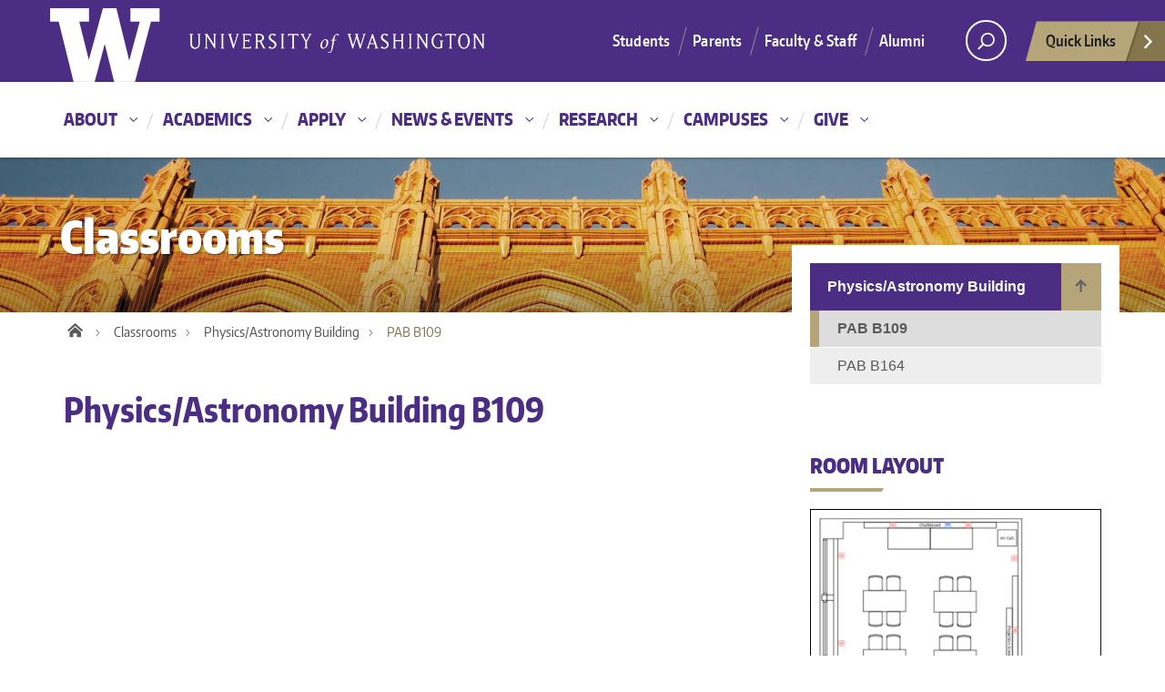

--- FILE ---
content_type: text/html; charset=UTF-8
request_url: https://www.washington.edu/classroom/PAB+B109
body_size: 24718
content:
<!DOCTYPE html>
<html xmlns="http://www.w3.org/1999/xhtml" lang="en" xml:lang="en" class="no-js">
    <head>
        <title>Physics/Astronomy Building B109 | University of Washington</title>
        <meta charset="utf-8">
        <meta name="description" content="">
        <meta name="viewport" content="width=device-width, initial-scale=1.0">

        <!-- Place favicon.ico and apple-touch-icon.png in the root directory -->

        <script type='text/javascript' src='https://ajax.googleapis.com/ajax/libs/jquery/1.9.1/jquery.min.js?ver=1.9.1'></script>
        <script type='text/javascript' src='https://cdnjs.cloudflare.com/ajax/libs/underscore.js/1.6.0/underscore-min.js'></script>
        <script type='text/javascript' src='https://cdnjs.cloudflare.com/ajax/libs/backbone.js/1.1.2/backbone-min.js'></script>
        <script type='text/javascript' src='/classroom/uw-2014/uw.js'></script>

        <link rel="stylesheet" href="https://cdn.jsdelivr.net/npm/@photo-sphere-viewer/core/index.min.css" />

        <link rel="stylesheet" href="/classroom/uw-2014/uw.css" />

        <link rel="stylesheet" type="text/css" href="https://cdn.datatables.net/s/dt/dt-1.10.10,r-2.0.0/datatables.min.css"/>
        <script type="text/javascript" src="https://cdn.datatables.net/s/dt/dt-1.10.10,r-2.0.0/datatables.min.js"></script>

        <link rel="stylesheet" href="/classroom/style.css"/>

        <script src="/classroom/uw-2014/js/uw.accordionmodule.js" type="text/javascript"></script>
    </head>
    <body>

    <div id="uwsearcharea" aria-hidden="true" class="uw-search-bar-container"></div>

    <a id="main-content" href="#main_content" class="screen-reader-shortcut">Skip to main content</a>

    <div id="uw-container">

    <div id="uw-container-inner">

<header class="uw-thinstrip" role="banner">

  <div class="container">
    <a href="http://uw.edu" title="University of Washington Home">
      <div class="uw-patch">University of Washington</div>
      <div class="uw-wordmark">University of Washington</div>
    </a>
  </div>
  <div class='align-right'>
      <nav class="uw-thin-strip-nav" aria-label='audience menu'>
          <ul class="uw-thin-links">
            <li><a href="http://uw.edu/studentlife" title="Students">Students</a></li>
            <li><a href="http://uw.edu/parents" title="Parents">Parents</a></li>
            <li><a href="http://uw.edu/facultystaff" title="Faculty & Staff">Faculty & Staff</a></li>
            <li><a href="http://uw.edu/alumni" title="Alumni">Alumni</a></li>
          </ul>
      </nav>
      <nav id='search-quicklinks' aria-label='search and quick links'>
      <button class='uw-search' aria-owns='uwsearcharea' aria-controls='uwsearcharea' aria-expanded='false' aria-label='Search UW' aria-haspopup='true'>
<!--[if gt IE 8]><!-->
          <svg version="1.1" xmlns="http://www.w3.org/2000/svg" xmlns:xlink="http://www.w3.org/1999/xlink" x="0px" y="0px"
               width="19px" height="51px" viewBox="0 0 18.776 51.062" enable-background="new 0 0 18.776 51.062" xml:space="preserve" focusable="false">
          <g>
              <path fill="#FFFFFF" d="M3.537,7.591C3.537,3.405,6.94,0,11.128,0c4.188,0,7.595,3.406,7.595,7.591
                c0,4.187-3.406,7.593-7.595,7.593C6.94,15.185,3.537,11.778,3.537,7.591z M5.245,7.591c0,3.246,2.643,5.885,5.884,5.885
                c3.244,0,5.89-2.64,5.89-5.885c0-3.245-2.646-5.882-5.89-5.882C7.883,1.71,5.245,4.348,5.245,7.591z"/>

              <rect x="2.418" y="11.445" transform="matrix(0.7066 0.7076 -0.7076 0.7066 11.7842 2.0922)" fill="#FFFFFF" width="1.902" height="7.622"/>
          </g>
          <path fill="#FFFFFF" d="M3.501,47.864c0.19,0.194,0.443,0.29,0.694,0.29c0.251,0,0.502-0.096,0.695-0.29l5.691-5.691l5.692,5.691
              c0.192,0.194,0.443,0.29,0.695,0.29c0.25,0,0.503-0.096,0.694-0.29c0.385-0.382,0.385-1.003,0-1.388l-5.692-5.691l5.692-5.692
              c0.385-0.385,0.385-1.005,0-1.388c-0.383-0.385-1.004-0.385-1.389,0l-5.692,5.691L4.89,33.705c-0.385-0.385-1.006-0.385-1.389,0
              c-0.385,0.383-0.385,1.003,0,1.388l5.692,5.692l-5.692,5.691C3.116,46.861,3.116,47.482,3.501,47.864z"/>
          </svg>
<!--<![endif]-->
      </button>
      <button class='uw-quicklinks' aria-haspopup='true' aria-expanded="false" aria-label="quick links">Quick Links<svg version="1.1" xmlns="http://www.w3.org/2000/svg" x="0px" y="0px" width="15.63px" height="69.13px" viewBox="0 0 15.63 69.13" enable-background="new 0 0 15.63 69.13" xml:space="preserve" focusable="false"><polygon fill="#FFFFFF" points="12.8,7.776 12.803,7.773 5.424,0 3.766,1.573 9.65,7.776 3.766,13.98 5.424,15.553 12.803,7.78"/><polygon fill="#FFFFFF" points="9.037,61.351 9.036,61.351 14.918,55.15 13.26,53.577 7.459,59.689 1.658,53.577 0,55.15 5.882,61.351 5.882,61.351 5.884,61.353 0,67.557 1.658,69.13 7.459,63.019 13.26,69.13 14.918,67.557 9.034,61.353"/></svg></button>
      </nav>
  </div>

</header>

<nav aria-label="Main menu" id="dawgdrops"><div class="dawgdrops-inner container"><ul class="dawgdrops-nav" id="menu-dropdowns">
<li class="dawgdrops-item">
<a class="dropdown-toggle" href="//uw.edu/about/?utm_source=whitebar&amp;utm_medium=click&amp;utm_campaign=about&amp;utm_term=about" id="about" title="About">About</a> <button aria-controls="menu-about" aria-labelledby="about" data-toggle="dropdown"><i class="icon-chevron-down"></i></button><ul aria-labelledby="about" class="dawgdrops-menu" id="menu-about" role="group">
<li><a href="//uw.edu/about/?utm_source=whitebar&amp;utm_medium=click&amp;utm_campaign=about&amp;utm_term=abouttheuw" id="about-the-uw" tabindex="-1" title="About the UW">About the UW</a></li>
<li><a href="//uw.edu/diversity/?utm_source=whitebar&amp;utm_medium=click&amp;utm_campaign=about&amp;utm_term=diversity" id="diversity" tabindex="-1" title="Diversity">Diversity</a></li>
<li><a href="//uw.edu/global/?utm_source=whitebar&amp;utm_medium=click&amp;utm_campaign=about&amp;utm_term=globalimpact" id="global-impact" tabindex="-1" title="Global Impact">Global Impact</a></li>
<li><a href="//uw.edu/innovation/?utm_source=whitebar&amp;utm_medium=click&amp;utm_campaign=about&amp;utm_term=innovation" id="innovation" tabindex="-1" title="Innovation">Innovation</a></li>
<li><a href="//uw.edu/leadership/?utm_source=whitebar&amp;utm_medium=click&amp;utm_campaign=about&amp;utm_term=leadership" id="leadership" tabindex="-1" title="Leadership">Leadership</a></li>
<li><a href="//uw.edu/maps/?utm_source=whitebar&amp;utm_medium=click&amp;utm_campaign=about&amp;utm_term=maps" id="maps" tabindex="-1" title="Maps">Maps</a></li>
<li><a href="//uw.edu/populationhealth/?utm_source=whitebar&amp;utm_medium=click&amp;utm_campaign=about&amp;utm_term=populationhealth" id="population-health" tabindex="-1" title="Population Health">Population Health</a></li>
<li><a href="https://green.uw.edu/?utm_source=whitebar&amp;utm_medium=click&amp;utm_campaign=about&amp;utm_term=sustainability" id="sustainability" tabindex="-1" title="Sustainability">Sustainability</a></li>
<li><a href="//uw.edu/visit/?utm_source=whitebar&amp;utm_medium=click&amp;utm_campaign=about&amp;utm_term=visit" id="visit" tabindex="-1" title="Visit">Visit</a></li>
</ul>
</li>
<li class="dawgdrops-item">
<a class="dropdown-toggle" href="//uw.edu/about/academics/?utm_source=whitebar&amp;utm_medium=click&amp;utm_campaign=academics&amp;utm_term=academics" id="academics" title="Academics">Academics</a> <button aria-controls="menu-academics" aria-labelledby="academics" data-toggle="dropdown"><i class="icon-chevron-down"></i></button><ul aria-labelledby="academics" class="dawgdrops-menu" id="menu-academics" role="group">
<li><a href="//uw.edu/calendar/academic/?utm_source=whitebar&amp;utm_medium=click&amp;utm_campaign=academics&amp;utm_term=academiccalendar" id="academic-calendar" tabindex="-1" title="Academic calendar">Academic calendar</a></li>
<li><a href="//uw.edu/about/academics/departments/?utm_source=whitebar&amp;utm_medium=click&amp;utm_campaign=academics&amp;utm_term=academicdepartments" id="academic-departments" tabindex="-1" title="Academic departments">Academic departments</a></li>
<li><a href="//uw.edu/about/academics/?utm_source=whitebar&amp;utm_medium=click&amp;utm_campaign=academics&amp;utm_term=collegesandschools" id="colleges-and-schools" tabindex="-1" title="Colleges and schools">Colleges and schools</a></li>
<li><a href="//uw.edu/students/crscat/?utm_source=whitebar&amp;utm_medium=click&amp;utm_campaign=academics&amp;utm_term=coursedescriptions" id="course-descriptions" tabindex="-1" title="Course descriptions">Course descriptions</a></li>
<li><a href="https://registrar.washington.edu/registration/?utm_source=whitebar&amp;utm_medium=click&amp;utm_campaign=academics&amp;utm_term=registration" id="registration" tabindex="-1" title="Registration">Registration</a></li>
<li><a href="//uw.edu/students/?utm_source=whitebar&amp;utm_medium=click&amp;utm_campaign=academics&amp;utm_term=studentguide" id="student-guide" tabindex="-1" title="Student guide">Student guide</a></li>
<li><a href="//uw.edu/students/timeschd/?utm_source=whitebar&amp;utm_medium=click&amp;utm_campaign=academics&amp;utm_term=timeschedule" id="time-schedule" tabindex="-1" title="Time schedule">Time schedule</a></li>
</ul>
</li>
<li class="dawgdrops-item">
<a class="dropdown-toggle" href="//uw.edu/admissions/?utm_source=whitebar&amp;utm_medium=click&amp;utm_campaign=apply&amp;utm_term=apply" id="apply" title="Apply">Apply</a> <button aria-controls="menu-apply" aria-labelledby="apply" data-toggle="dropdown"><i class="icon-chevron-down"></i></button><ul aria-labelledby="apply" class="dawgdrops-menu" id="menu-apply" role="group">
<li><a href="//uw.edu/admissions/?utm_source=whitebar&amp;utm_medium=click&amp;utm_campaign=apply&amp;utm_term=admissions" id="admissions" tabindex="-1" title="Admissions">Admissions</a></li>
<li><a href="//uw.edu/financialaid/?utm_source=whitebar&amp;utm_medium=click&amp;utm_campaign=apply&amp;utm_term=financialaid" id="financial-aid" tabindex="-1" title="Financial Aid">Financial Aid</a></li>
<li><a href="https://www.pce.uw.edu/?utm_source=whitebar&amp;utm_medium=click&amp;utm_campaign=apply&amp;utm_term=continuingeducation" id="continuing-education" tabindex="-1" title="Continuing education">Continuing education</a></li>
<li><a href="//uw.edu/uaa/advising/academic-planning/majors-and-minors/list-of-undergraduate-majors/?utm_source=whitebar&amp;utm_medium=click&amp;utm_campaign=apply&amp;utm_term=majors" id="majors" tabindex="-1" title="Majors">Majors</a></li>
<li><a href="//uw.edu/about/housing/?utm_source=whitebar&amp;utm_medium=click&amp;utm_campaign=apply&amp;utm_term=studenthousing" id="student-housing" tabindex="-1" title="Student housing">Student housing</a></li>
<li><a href="https://admit.washington.edu/apply/transfer/?utm_source=whitebar&amp;utm_medium=click&amp;utm_campaign=apply&amp;utm_term=transferstudents" id="transfer-students" tabindex="-1" title="Transfer students">Transfer students</a></li>
<li><a href="https://finance.uw.edu/sfs/tuition/?utm_source=whitebar&amp;utm_medium=click&amp;utm_campaign=apply&amp;utm_term=tuitionandfees" id="tuition-and-fees" tabindex="-1" title="Tuition and fees">Tuition and fees</a></li>
<li><a href="//uw.edu/admissions/undocumented/?utm_source=whitebar&amp;utm_medium=click&amp;utm_campaign=apply&amp;utm_term=undocumentedstudents" id="undocumented-students" tabindex="-1" title="Undocumented students">Undocumented students</a></li>
<li><a href="https://www.pce.uw.edu/online/?utm_source=whitebar&amp;utm_medium=click&amp;utm_campaign=apply&amp;utm_term=uwonline" id="uw-online" tabindex="-1" title="UW Online">UW Online</a></li>
</ul>
</li>
<li class="dawgdrops-item">
<a class="dropdown-toggle" href="//uw.edu/news/?utm_source=whitebar&amp;utm_medium=click&amp;utm_campaign=news&amp;utm_term=newsandevents" id="news-events" title="News &amp; Events">News &amp; Events</a> <button aria-controls="menu-news-events" aria-labelledby="news-events" data-toggle="dropdown"><i class="icon-chevron-down"></i></button><ul aria-labelledby="news-events" class="dawgdrops-menu" id="menu-news-events" role="group">
<li><a href="//uw.edu/news/?utm_source=whitebar&amp;utm_medium=click&amp;utm_campaign=news&amp;utm_term=uwnews" id="uw-news" tabindex="-1" title="UW News">UW News</a></li>
<li><a href="//uw.edu/boundless/?utm_source=whitebar&amp;utm_medium=click&amp;utm_campaign=news&amp;utm_term=boundless-stories" id="featured-stories" tabindex="-1" title="Featured stories">Featured stories</a></li>
<li><a href="https://artsuw.org/?utm_source=whitebar&amp;utm_medium=click&amp;utm_campaign=news&amp;utm_term=artsuw" id="arts-uw" tabindex="-1" title="Arts UW">Arts UW</a></li>
<li><a href="//uw.edu/calendar/?utm_source=whitebar&amp;utm_medium=click&amp;utm_campaign=news&amp;utm_term=calendar" id="calendar" tabindex="-1" title="Calendar">Calendar</a></li>
<li><a href="https://magazine.washington.edu/?utm_source=whitebar&amp;utm_medium=click&amp;utm_campaign=news&amp;utm_term=uwmagazine" id="uw-magazine" tabindex="-1" title="UW Magazine">UW Magazine</a></li>
<li><a href="https://gohuskies.com/?utm_source=whitebar&amp;utm_medium=click&amp;utm_campaign=news&amp;utm_term=huskysports" id="husky-sports" tabindex="-1" title="Husky sports">Husky sports</a></li>
<li><a href="//uw.edu/newsletter/?utm_source=whitebar&amp;utm_medium=click&amp;utm_campaign=news&amp;utm_term=newsletter" id="newsletter" tabindex="-1" title="Newsletter">Newsletter</a></li>
</ul>
</li>
<li class="dawgdrops-item">
<a class="dropdown-toggle" href="//uw.edu/research/?utm_source=whitebar&amp;utm_medium=click&amp;utm_campaign=research&amp;utm_term=research" id="research" title="Research">Research</a> <button aria-controls="menu-research" aria-labelledby="research" data-toggle="dropdown"><i class="icon-chevron-down"></i></button><ul aria-labelledby="research" class="dawgdrops-menu" id="menu-research" role="group">
<li><a href="//uw.edu/research/or/?utm_source=whitebar&amp;utm_medium=click&amp;utm_campaign=research&amp;utm_term=officeofresearch" id="office-of-research" tabindex="-1" title="Office of Research">Office of Research</a></li>
<li><a href="//uw.edu/research/myresearch-lifecycle/?utm_source=whitebar&amp;utm_medium=click&amp;utm_campaign=research&amp;utm_term=researchlifecycle" id="research-lifecycle" tabindex="-1" title="Research Lifecycle">Research Lifecycle</a></li>
<li><a href="//uw.edu/research/resources/?utm_source=whitebar&amp;utm_medium=click&amp;utm_campaign=research&amp;utm_term=resources" id="resources" tabindex="-1" title="Resources">Resources</a></li>
<li><a href="//uw.edu/research/collaboration/?utm_source=whitebar&amp;utm_medium=click&amp;utm_campaign=research&amp;utm_term=collaboration" id="collaboration" tabindex="-1" title="Collaboration">Collaboration</a></li>
<li><a href="//uw.edu/research/research-stats-rankings/?utm_source=whitebar&amp;utm_medium=click&amp;utm_campaign=research&amp;utm_term=statsandrankings" id="stats-and-rankings" tabindex="-1" title="Stats and rankings">Stats and rankings</a></li>
</ul>
</li>
<li class="dawgdrops-item">
<a class="dropdown-toggle" href="//uw.edu/about/?utm_source=whitebar&amp;utm_medium=click&amp;utm_campaign=campuses&amp;utm_term=campuses" id="campuses" title="Campuses">Campuses</a> <button aria-controls="menu-campuses" aria-labelledby="campuses" data-toggle="dropdown"><i class="icon-chevron-down"></i></button><ul aria-labelledby="campuses" class="dawgdrops-menu" id="menu-campuses" role="group">
<li><a href="https://www.uwb.edu/?utm_source=whitebar&amp;utm_medium=click&amp;utm_campaign=campuses&amp;utm_term=bothell" id="bothell" tabindex="-1" title="Bothell">Bothell</a></li>
<li><a href="//uw.edu/about/?utm_source=whitebar&amp;utm_medium=click&amp;utm_campaign=campuses&amp;utm_term=seattle" id="seattle" tabindex="-1" title="Seattle">Seattle</a></li>
<li><a href="https://www.tacoma.uw.edu/?utm_source=whitebar&amp;utm_medium=click&amp;utm_campaign=campuses&amp;utm_term=tacoma" id="tacoma" tabindex="-1" title="Tacoma">Tacoma</a></li>
</ul>
</li>
<li class="dawgdrops-item">
<a class="dropdown-toggle" href="//uw.edu/giving/?utm_source=whitebar&amp;utm_medium=click&amp;utm_campaign=give&amp;utm_term=give" id="give" title="Give">Give</a> <button aria-controls="menu-give" aria-labelledby="give" data-toggle="dropdown"><i class="icon-chevron-down"></i></button><ul aria-labelledby="give" class="dawgdrops-menu" id="menu-give" role="group">
<li><a href="//uw.edu/giving/make-a-gift/?utm_source=whitebar&amp;utm_medium=click&amp;utm_campaign=give&amp;utm_term=givenow" id="give-now" tabindex="-1" title="Give now">Give now</a></li>
<li><a href="//uw.edu/giving/how-to-give/?utm_source=whitebar&amp;utm_medium=click&amp;utm_campaign=give&amp;utm_term=waystogive" id="ways-to-give" tabindex="-1" title="Ways to give">Ways to give</a></li>
<li><a href="https://myuwgiving.gifts.washington.edu/?utm_source=whitebar&amp;utm_medium=click&amp;utm_campaign=give&amp;utm_term=myuwgiving" id="my-uw-giving" tabindex="-1" title="My UW Giving">My UW Giving</a></li>
</ul>
</li>
</ul></div></nav>
<div class="uw-hero-image" style="background-image:url('/classroom/uw-2014/assets/headers/suzzallo.jpg');"></div>

<div class="container uw-body">
<div class="row">

<div class="col-md-8 uw-content">

 <a href="/classroom/" title="Classrooms"><div class="uw-site-title">Classrooms</div></a>

<nav class="uw-breadcrumbs" aria-label="breadcrumbs">
  <ul>
    <li><a href="http://uw.edu" title="University of Washington">Home</a></li>
    <li>
      <a href="/classroom/" title="Classrooms">Classrooms</a>
    </li>
    <li></li>
    <li><a href="/classroom/PAB" title="Physics/Astronomy Building">Physics/Astronomy Building</a></li>
    <li class="current"><span>PAB B109</span></li>
  </ul>
</nav>
 <div id="main_content" class="uw-body-copy">

  <h1>Physics/Astronomy Building B109</h1>

<nav id="mobile-relative" role="navigation" aria-label="relative">
 <button class="uw-mobile-menu-toggle">Menu</button>
 <ul class="uw-mobile-menu first-level">
  <li class="pagenav"><a href="/classroom/" title="Home" class="homelink">Home</a>
    <ul>
      <li class="page_item page_item_has_children current_page_ancestor current_page_parent">
        <a href="/classroom/PAB">Physics/Astronomy Building</a>
        <ul class="children">
          <li class="page_item current_page_item">
           <span>            PAB B109           </span>          </li>
          <li class="page_item ">
           <a href="/classroom/PAB+B164">            PAB B164           </a>          </li>
        </ul>
      </li>
    </ul>
  </li>
 </ul>
</nav>


<script type="text/javascript">
$(document).ready(function() {
  $( ".loc-in" ).each( function( index ) {
    var inches = $( this ).text();
    var feet = Math.floor( inches / 12 );
    inches %= 12;

    $( this ).html( ( feet ? feet + "'" : '' ) + ( inches ? inches + '"' : '' ) );
  } );
} );
</script>

  <!-- Center panel -->

  <div id="photo-sphere-viewer" style="width: 750px; height: 420px;"></div>
  <script type="importmap">
    {
      "imports": {
        "three": "https://cdn.jsdelivr.net/npm/three/build/three.module.js",
        "@photo-sphere-viewer/core": "https://cdn.jsdelivr.net/npm/@photo-sphere-viewer/core/index.module.js"
      }
    }
  </script>
  <script type="module">
    import { Viewer } from '@photo-sphere-viewer/core';

    const viewer = new Viewer({
      container: document.querySelector('#photo-sphere-viewer'),
      panorama: 'https://features.classrooms.uw.edu/room-images/panoramas/PAB_B109_panorama.jpg',
      caption: 'Physics/Astronomy Building B109 Panorama',
      navbar: [ 'zoom', 'move', 'caption', 'fullscreen' ],
    });
  </script>

  <h3>AV</h3>
  <ul>

    <li>

        Apple TV



    </li>
    <li>

        Digital Document Camera



    </li>
    <li>

        HD Display



    </li>
    <li>

        HDMI Input



    </li>

  </ul>
  <h3>Board</h3>
  <ul>

    <li>

        Board - Chalk



    </li>

  </ul>
  <h3>Chairs</h3>
  <ul>

    <li>

        Chairs - Instructors Chair



    </li>
    <li>

        30 Chairs - Plain Movable



    </li>

  </ul>
  <h3>Furniture Type</h3>
  <ul>

    <li>

        Movable Furniture



    </li>

  </ul>
  <h3>Notes</h3>
  <ul>

    <li>

        CAAMS



    </li>

  </ul>
  <h3>Tables</h3>
  <ul>

    <li>

        10 Tables



    </li>

  </ul>


 </div><!-- .uw-body-copy --> 

</div><!-- .uw-content --> 

<div id="sidebar">
<div class="col-md-4 uw-sidebar">

<nav id="desktop-relative" role="navigation" aria-label="relative">
 <ul class="uw-sidebar-menu first-level">
  <li class="pagenav"><a href="/classroom/" title="Home" class="homelink">Home</a>
    <ul>
      <li class="page_item page_item_has_children current_page_ancestor current_page_parent">
        <a href="/classroom/PAB">Physics/Astronomy Building</a>
        <ul class="children">
          <li class="page_item current_page_item">
           <span>            PAB B109           </span>          </li>
          <li class="page_item ">
           <a href="/classroom/PAB+B164">            PAB B164           </a>          </li>
        </ul>
      </li>
    </ul>
  </li>
 </ul>
</nav>



  <div class="widget widget_text">
    <h2 class="widgettitle">Room Layout</h2>
    <div class="textwidget">
      <div class="schematic-link">
        <a href="https://features.classrooms.uw.edu/room-images/schematics/PAB_B109_schematic.pdf"><img src="https://features.classrooms.uw.edu/room-images/schematics/PAB_B109_schematic_thumbnail.png" /></a>
      </div>
      <p><a href="https://features.classrooms.uw.edu/room-images/schematics/electkey.pdf">Key for electrical symbols</a></p>
    </div>
  </div>

  <div class="widget widget_text">
    <h2 class="widgettitle">Contact Us</h2>
    <div class="textwidget">
      <p>Phone: 206-221-5000 opt.2</p>
      <p>Email: help@uw.edu</p>
    </div>
  </div>

  <div class="widget">
    <a class="uw-btn btn-sm" href="https://itconnect.uw.edu/tools-services-support/teaching-learning/classroom-technology-support/equipment-tutorials/">Equipment tutorial</a>
    <a class="uw-btn btn-sm" href="https://academictechnologies.asa.uw.edu/room-problem/?building=PAB&room_number=B109">Report a problem</a>
    <a class="uw-btn btn-sm" href="https://eventservices.uw.edu/room-request/">Special event request</a>
    <a class="uw-btn btn-sm" href="https://features.classrooms.uw.edu/room-images/instructions/PAB_B109_instructions.pdf">Room instructions</a>
    <a class="uw-btn btn-sm" href="https://www.ehs.washington.edu/system/files/resources/classroom-evacuations.pdf">Emergency procedures</a>
  </div>

</div>
</div>
</div><!-- .row -->
</div><!-- .container.uw-body -->

    <div role="contentinfo" class="uw-footer">

        <a href="http://www.washington.edu" class="footer-wordmark">University of Washington</a>

        <a href="http://www.washington.edu/boundless/"><h3 class="be-boundless">Be boundless</h3></a>

        <h4>Connect with us:</h4>

        <nav aria-label="social networking">
            <ul class="footer-social">
                <li><a class="facebook" href="http://www.facebook.com/UofWA">Facebook</a></li>
                <li><a class="twitter" href="http://twitter.com/UW">Twitter</a></li>
                <li><a class="instagram" href="http://instagram.com/uofwa">Instagram</a></li>
                <li><a class="youtube" href="http://www.youtube.com/user/uwhuskies">YouTube</a></li>
                <li><a class="linkedin" href="http://www.linkedin.com/company/university-of-washington">LinkedIn</a></li>
                <li><a class="pinterest" href="http://www.pinterest.com/uofwa/">Pinterest</a></li>
            </ul>
        </nav>

        <nav aria-label="footer navigation">
            <ul class="footer-links">
                <li><a href="http://www.uw.edu/accessibility">Accessibility</a></li>
                <li><a href="http://uw.edu/contact">Contact Us</a></li>
                <li><a href="http://www.washington.edu/jobs">Jobs</a></li>
                <li><a href="http://www.washington.edu/safety">Campus Safety</a></li>
                <li><a href="http://my.uw.edu/">My UW</a></li>
                <li><a href="http://www.washington.edu/rules/wac">Rules Docket</a></li>
                <li><a href="http://www.washington.edu/online/privacy/">Privacy</a></li>
                <li><a href="http://www.washington.edu/online/terms/">Terms</a></li>
                <li><a href="http://www.washington.edu/newsletter/">Newsletter</a></li>
            </ul>
        </nav>

        <p>&copy; 2026 University of Washington  |  Seattle, WA</p>

    </div>

    </div><!-- #uw-container-inner -->
    </div><!-- #uw-container -->


</body>
</html>


--- FILE ---
content_type: text/css
request_url: https://www.washington.edu/classroom/uw-2014/uw.css
body_size: 206463
content:
/*!
Theme Name: UW 2014
Theme URI: https://github.com/uweb/uw-2014
Description: The 2014 theme
Author: UW Web Team
Author URI: https://www.washington.edu/
Version: 2.3.2
GitHub Theme URI: https://github.com/uweb/uw-2014
 *//*! normalize.css v3.0.1 | MIT License | git.io/normalize */html{font-family:sans-serif;-ms-text-size-adjust:100%;-webkit-text-size-adjust:100%}body{margin:0}article,aside,details,figcaption,figure,footer,header,hgroup,main,nav,section,summary{display:block}audio,canvas,progress,video{display:inline-block;vertical-align:baseline}audio:not([controls]){display:none;height:0}[hidden],template{display:none}a{background:transparent}a:active,a:hover{outline:0}abbr[title]{border-bottom:1px dotted}b,strong{font-weight:bold}dfn{font-style:italic}h1{font-size:2em;margin:.67em 0}mark{background:#ff0;color:#000}small{font-size:80%}sub,sup{font-size:75%;line-height:0;position:relative;vertical-align:baseline}sup{top:-0.5em}sub{bottom:-0.25em}img{border:0}svg:not(:root){overflow:hidden}figure{margin:1em 40px}hr{-moz-box-sizing:content-box;box-sizing:content-box;height:0}pre{overflow:auto}code,kbd,pre,samp{font-family:monospace, monospace;font-size:1em}button,input,optgroup,select,textarea{color:inherit;font:inherit;margin:0}button{overflow:visible}button,select{text-transform:none}button,html input[type="button"],input[type="reset"],input[type="submit"]{-webkit-appearance:button;cursor:pointer}button[disabled],html input[disabled]{cursor:default}button::-moz-focus-inner,input::-moz-focus-inner{border:0;padding:0}input{line-height:normal}input[type="checkbox"],input[type="radio"]{box-sizing:border-box;padding:0}input[type="number"]::-webkit-inner-spin-button,input[type="number"]::-webkit-outer-spin-button{height:auto}input[type="search"]{-webkit-appearance:textfield;-moz-box-sizing:content-box;-webkit-box-sizing:content-box;box-sizing:content-box}input[type="search"]::-webkit-search-cancel-button,input[type="search"]::-webkit-search-decoration{-webkit-appearance:none}fieldset{border:1px solid #c0c0c0;margin:0 2px;padding:.35em .625em .75em}legend{border:0;padding:0}textarea{overflow:auto}optgroup{font-weight:bold}table{border-collapse:collapse;border-spacing:0}td,th{padding:0}*{-webkit-box-sizing:border-box;-moz-box-sizing:border-box;box-sizing:border-box}*:before,*:after{-webkit-box-sizing:border-box;-moz-box-sizing:border-box;box-sizing:border-box}html{font-size:10px;-webkit-tap-highlight-color:rgba(0,0,0,0)}body{font-family:"Open Sans",sans-serif;font-size:17px;line-height:1.72222;color:#3D3D3D;background-color:#fff}input,button,select,textarea{font-family:inherit;font-size:inherit;line-height:inherit}a{color:#0074bb;text-decoration:none}a:hover,a:focus{color:#c9c9c9;text-decoration:underline}a:focus{outline:thin dotted;outline:5px auto -webkit-focus-ring-color;outline-offset:-2px}figure{margin:0}img{vertical-align:middle}.img-responsive{width:100% \9;display:block;max-width:100%;height:auto}.img-rounded{border-radius:6px}.img-thumbnail{padding:4px;line-height:1.72222;background-color:#fff;border:1px solid #bdc3c7;border-radius:6px;-o-transition:all .2s ease-in-out;-webkit-transition:all .2s ease-in-out;transition:all .2s ease-in-out;width:100% \9;display:inline-block;max-width:100%;height:auto}.img-circle{border-radius:50%}hr{margin-top:29px;margin-bottom:29px;border:0;border-top:1px solid #8e7bb1}.sr-only{position:absolute;width:1px;height:1px;margin:-1px;padding:0;overflow:hidden;clip:rect(0, 0, 0, 0);border:0}.sr-only-focusable:active,.sr-only-focusable:focus{position:static;width:auto;height:auto;margin:0;overflow:visible;clip:auto}h1,h2,h3,h4,h5,h6,.h1,.h2,.h3,.h4,.h5,.h6{font-family:"Encode Sans Compressed",sans-serif;font-weight:800;line-height:1.3;color:inherit}h1 small,h2 small,h3 small,h4 small,h5 small,h6 small,.h1 small,.h2 small,.h3 small,.h4 small,.h5 small,.h6 small,h1 .small,h2 .small,h3 .small,h4 .small,h5 .small,h6 .small,.h1 .small,.h2 .small,.h3 .small,.h4 .small,.h5 .small,.h6 .small{font-weight:normal;line-height:1;color:#e9e6f0}h1,.h1,h2,.h2,h3,.h3{margin-top:29px;margin-bottom:14.5px}h1 small,.h1 small,h2 small,.h2 small,h3 small,.h3 small,h1 .small,.h1 .small,h2 .small,.h2 .small,h3 .small,.h3 .small{font-size:65%}h4,.h4,h5,.h5,h6,.h6{margin-top:14.5px;margin-bottom:14.5px}h4 small,.h4 small,h5 small,.h5 small,h6 small,.h6 small,h4 .small,.h4 .small,h5 .small,.h5 .small,h6 .small,.h6 .small{font-size:75%}h1,.h1{font-size:37px}h2,.h2{font-size:28px}h3,.h3{font-size:23px}h4,.h4{font-size:21px}h5,.h5{font-size:18px}h6,.h6{font-size:19px}p{margin:0 0 14.5px}.lead{margin-bottom:29px;font-size:19px;font-weight:300;line-height:1.4}@media (min-width:768px){.lead{font-size:25.5px}}small,.small{font-size:88%}cite{font-style:normal}mark,.mark{background-color:#fcf8e3;padding:.2em}.text-left{text-align:left}.text-right{text-align:right}.text-center{text-align:center}.text-justify{text-align:justify}.text-nowrap{white-space:nowrap}.text-lowercase{text-transform:lowercase}.text-uppercase{text-transform:uppercase}.text-capitalize{text-transform:capitalize}.text-muted{color:#bdc3c7}.text-primary{color:#4b2e83}a.text-primary:hover{color:#35215d}a.text-primary:hover{color:#3c2569}.text-success{color:#2ecc71}a.text-success:hover{color:#25a25a}a.text-success:hover{color:#25a35a}.text-info{color:#3498db}a.text-info:hover{color:#217dbb}a.text-info:hover{color:#2a7aaf}.text-warning{color:#f1c40f}a.text-warning:hover{color:#c29d0b}a.text-warning:hover{color:#c19d0c}.text-danger{color:#e74c3c}a.text-danger:hover{color:#d62c1a}a.text-danger:hover{color:#b93d30}.bg-primary{color:#fff;background-color:#4b2e83}a.bg-primary:hover{background-color:#35215d}a.bg-primary:hover{background-color:#35215d}.bg-success{background-color:#dff0d8}a.bg-success:hover{background-color:#c1e2b3}a.bg-success:hover{background-color:#c1e2b3}.bg-info{background-color:#d9edf7}a.bg-info:hover{background-color:#afd9ee}a.bg-info:hover{background-color:#afd9ee}.bg-warning{background-color:#fcf8e3}a.bg-warning:hover{background-color:#f7ecb5}a.bg-warning:hover{background-color:#f7ecb5}.bg-danger{background-color:#f2dede}a.bg-danger:hover{background-color:#e4b9b9}a.bg-danger:hover{background-color:#e4b9b9}.page-header{padding-bottom:13.5px;margin:58px 0 29px;border-bottom:1px solid #e9e6f0}ul,ol{margin-top:0;margin-bottom:14.5px}ul ul,ol ul,ul ol,ol ol{margin-bottom:0}.list-unstyled{padding-left:0;list-style:none}.list-inline{padding-left:0;list-style:none;margin-left:-5px}.list-inline>li{display:inline-block;padding-left:5px;padding-right:5px}dl{margin-top:0;margin-bottom:29px}dt,dd{line-height:1.72222}dt{font-weight:bold}dd{margin-left:0}@media (min-width:768px){.dl-horizontal dt{float:left;width:160px;clear:left;text-align:right;overflow:hidden;text-overflow:ellipsis;white-space:nowrap}.dl-horizontal dd{margin-left:180px}}abbr[title],abbr[data-original-title]{cursor:help;border-bottom:1px dotted #bdc3c7}.initialism{font-size:90%;text-transform:uppercase}blockquote{padding:14.5px 29px;margin:0 0 29px;font-size:21.25px;border-left:5px solid #e9e6f0}blockquote p:last-child,blockquote ul:last-child,blockquote ol:last-child{margin-bottom:0}blockquote footer,blockquote small,blockquote .small{display:block;font-size:80%;line-height:1.72222;color:inherit}blockquote footer:before,blockquote small:before,blockquote .small:before{content:'\2014 \00A0'}.blockquote-reverse,blockquote.pull-right{padding-right:15px;padding-left:0;border-right:5px solid #e9e6f0;border-left:0;text-align:right}.blockquote-reverse footer:before,blockquote.pull-right footer:before,.blockquote-reverse small:before,blockquote.pull-right small:before,.blockquote-reverse .small:before,blockquote.pull-right .small:before{content:''}.blockquote-reverse footer:after,blockquote.pull-right footer:after,.blockquote-reverse small:after,blockquote.pull-right small:after,.blockquote-reverse .small:after,blockquote.pull-right .small:after{content:'\00A0 \2014'}blockquote:before,blockquote:after{content:""}address{margin-bottom:29px;font-style:normal;line-height:1.72222}code,kbd,pre,samp{font-family:Monaco,Menlo,Consolas,"Courier New",monospace}code{padding:2px 4px;font-size:90%;color:#c7254e;background-color:#f9f2f4;border-radius:4px}kbd{padding:2px 4px;font-size:90%;color:white;background-color:#4b2e83;border-radius:3px;box-shadow:inset 0 -1px 0 rgba(0,0,0,0.25)}kbd kbd{padding:0;font-size:100%;box-shadow:none}pre{display:block;padding:14px;margin:0 0 14.5px;font-size:16px;line-height:1.72222;word-break:break-all;word-wrap:break-word;color:inherit;background-color:white;border:1px solid #e9e6f0;border-radius:4px}pre code{padding:0;font-size:inherit;color:inherit;white-space:pre-wrap;background-color:transparent;border-radius:0}.pre-scrollable{max-height:340px;overflow-y:scroll}.container{margin-right:auto;margin-left:auto;padding-left:15px;padding-right:15px}.container:before,.container:after{content:" ";display:table}.container:after{clear:both}.container:before,.container:after{content:" ";display:table}.container:after{clear:both}.container:before,.container:after{content:" ";display:table}.container:after{clear:both}.container:before,.container:after{content:" ";display:table}.container:after{clear:both}@media (min-width:768px){.container{width:750px}}@media (min-width:992px){.container{width:970px}}@media (min-width:1200px){.container{width:1170px}}.container-fluid{margin-right:auto;margin-left:auto;padding-left:15px;padding-right:15px}.container-fluid:before,.container-fluid:after{content:" ";display:table}.container-fluid:after{clear:both}.container-fluid:before,.container-fluid:after{content:" ";display:table}.container-fluid:after{clear:both}.container-fluid:before,.container-fluid:after{content:" ";display:table}.container-fluid:after{clear:both}.container-fluid:before,.container-fluid:after{content:" ";display:table}.container-fluid:after{clear:both}.row{margin-left:-15px;margin-right:-15px}.row:before,.row:after{content:" ";display:table}.row:after{clear:both}.row:before,.row:after{content:" ";display:table}.row:after{clear:both}.row:before,.row:after{content:" ";display:table}.row:after{clear:both}.row:before,.row:after{content:" ";display:table}.row:after{clear:both}.col-xs-1,.col-sm-1,.col-md-1,.col-lg-1,.col-xs-2,.col-sm-2,.col-md-2,.col-lg-2,.col-xs-3,.col-sm-3,.col-md-3,.col-lg-3,.col-xs-4,.col-sm-4,.col-md-4,.col-lg-4,.col-xs-5,.col-sm-5,.col-md-5,.col-lg-5,.col-xs-6,.col-sm-6,.col-md-6,.col-lg-6,.col-xs-7,.col-sm-7,.col-md-7,.col-lg-7,.col-xs-8,.col-sm-8,.col-md-8,.col-lg-8,.col-xs-9,.col-sm-9,.col-md-9,.col-lg-9,.col-xs-10,.col-sm-10,.col-md-10,.col-lg-10,.col-xs-11,.col-sm-11,.col-md-11,.col-lg-11,.col-xs-12,.col-sm-12,.col-md-12,.col-lg-12{position:relative;min-height:1px;padding-left:15px;padding-right:15px}.col-xs-1,.col-xs-2,.col-xs-3,.col-xs-4,.col-xs-5,.col-xs-6,.col-xs-7,.col-xs-8,.col-xs-9,.col-xs-10,.col-xs-11,.col-xs-12{float:left}.col-xs-12{width:100%}.col-xs-11{width:91.66666667%}.col-xs-10{width:83.33333333%}.col-xs-9{width:75%}.col-xs-8{width:66.66666667%}.col-xs-7{width:58.33333333%}.col-xs-6{width:50%}.col-xs-5{width:41.66666667%}.col-xs-4{width:33.33333333%}.col-xs-3{width:25%}.col-xs-2{width:16.66666667%}.col-xs-1{width:8.33333333%}.col-xs-pull-12{right:100%}.col-xs-pull-11{right:91.66666667%}.col-xs-pull-10{right:83.33333333%}.col-xs-pull-9{right:75%}.col-xs-pull-8{right:66.66666667%}.col-xs-pull-7{right:58.33333333%}.col-xs-pull-6{right:50%}.col-xs-pull-5{right:41.66666667%}.col-xs-pull-4{right:33.33333333%}.col-xs-pull-3{right:25%}.col-xs-pull-2{right:16.66666667%}.col-xs-pull-1{right:8.33333333%}.col-xs-pull-0{right:auto}.col-xs-push-12{left:100%}.col-xs-push-11{left:91.66666667%}.col-xs-push-10{left:83.33333333%}.col-xs-push-9{left:75%}.col-xs-push-8{left:66.66666667%}.col-xs-push-7{left:58.33333333%}.col-xs-push-6{left:50%}.col-xs-push-5{left:41.66666667%}.col-xs-push-4{left:33.33333333%}.col-xs-push-3{left:25%}.col-xs-push-2{left:16.66666667%}.col-xs-push-1{left:8.33333333%}.col-xs-push-0{left:auto}.col-xs-offset-12{margin-left:100%}.col-xs-offset-11{margin-left:91.66666667%}.col-xs-offset-10{margin-left:83.33333333%}.col-xs-offset-9{margin-left:75%}.col-xs-offset-8{margin-left:66.66666667%}.col-xs-offset-7{margin-left:58.33333333%}.col-xs-offset-6{margin-left:50%}.col-xs-offset-5{margin-left:41.66666667%}.col-xs-offset-4{margin-left:33.33333333%}.col-xs-offset-3{margin-left:25%}.col-xs-offset-2{margin-left:16.66666667%}.col-xs-offset-1{margin-left:8.33333333%}.col-xs-offset-0{margin-left:0%}@media (min-width:768px){.col-sm-1,.col-sm-2,.col-sm-3,.col-sm-4,.col-sm-5,.col-sm-6,.col-sm-7,.col-sm-8,.col-sm-9,.col-sm-10,.col-sm-11,.col-sm-12{float:left}.col-sm-12{width:100%}.col-sm-11{width:91.66666667%}.col-sm-10{width:83.33333333%}.col-sm-9{width:75%}.col-sm-8{width:66.66666667%}.col-sm-7{width:58.33333333%}.col-sm-6{width:50%}.col-sm-5{width:41.66666667%}.col-sm-4{width:33.33333333%}.col-sm-3{width:25%}.col-sm-2{width:16.66666667%}.col-sm-1{width:8.33333333%}.col-sm-pull-12{right:100%}.col-sm-pull-11{right:91.66666667%}.col-sm-pull-10{right:83.33333333%}.col-sm-pull-9{right:75%}.col-sm-pull-8{right:66.66666667%}.col-sm-pull-7{right:58.33333333%}.col-sm-pull-6{right:50%}.col-sm-pull-5{right:41.66666667%}.col-sm-pull-4{right:33.33333333%}.col-sm-pull-3{right:25%}.col-sm-pull-2{right:16.66666667%}.col-sm-pull-1{right:8.33333333%}.col-sm-pull-0{right:auto}.col-sm-push-12{left:100%}.col-sm-push-11{left:91.66666667%}.col-sm-push-10{left:83.33333333%}.col-sm-push-9{left:75%}.col-sm-push-8{left:66.66666667%}.col-sm-push-7{left:58.33333333%}.col-sm-push-6{left:50%}.col-sm-push-5{left:41.66666667%}.col-sm-push-4{left:33.33333333%}.col-sm-push-3{left:25%}.col-sm-push-2{left:16.66666667%}.col-sm-push-1{left:8.33333333%}.col-sm-push-0{left:auto}.col-sm-offset-12{margin-left:100%}.col-sm-offset-11{margin-left:91.66666667%}.col-sm-offset-10{margin-left:83.33333333%}.col-sm-offset-9{margin-left:75%}.col-sm-offset-8{margin-left:66.66666667%}.col-sm-offset-7{margin-left:58.33333333%}.col-sm-offset-6{margin-left:50%}.col-sm-offset-5{margin-left:41.66666667%}.col-sm-offset-4{margin-left:33.33333333%}.col-sm-offset-3{margin-left:25%}.col-sm-offset-2{margin-left:16.66666667%}.col-sm-offset-1{margin-left:8.33333333%}.col-sm-offset-0{margin-left:0%}}@media (min-width:992px){.col-md-1,.col-md-2,.col-md-3,.col-md-4,.col-md-5,.col-md-6,.col-md-7,.col-md-8,.col-md-9,.col-md-10,.col-md-11,.col-md-12{float:left}.col-md-12{width:100%}.col-md-11{width:91.66666667%}.col-md-10{width:83.33333333%}.col-md-9{width:75%}.col-md-8{width:66.66666667%}.col-md-7{width:58.33333333%}.col-md-6{width:50%}.col-md-5{width:41.66666667%}.col-md-4{width:33.33333333%}.col-md-3{width:25%}.col-md-2{width:16.66666667%}.col-md-1{width:8.33333333%}.col-md-pull-12{right:100%}.col-md-pull-11{right:91.66666667%}.col-md-pull-10{right:83.33333333%}.col-md-pull-9{right:75%}.col-md-pull-8{right:66.66666667%}.col-md-pull-7{right:58.33333333%}.col-md-pull-6{right:50%}.col-md-pull-5{right:41.66666667%}.col-md-pull-4{right:33.33333333%}.col-md-pull-3{right:25%}.col-md-pull-2{right:16.66666667%}.col-md-pull-1{right:8.33333333%}.col-md-pull-0{right:auto}.col-md-push-12{left:100%}.col-md-push-11{left:91.66666667%}.col-md-push-10{left:83.33333333%}.col-md-push-9{left:75%}.col-md-push-8{left:66.66666667%}.col-md-push-7{left:58.33333333%}.col-md-push-6{left:50%}.col-md-push-5{left:41.66666667%}.col-md-push-4{left:33.33333333%}.col-md-push-3{left:25%}.col-md-push-2{left:16.66666667%}.col-md-push-1{left:8.33333333%}.col-md-push-0{left:auto}.col-md-offset-12{margin-left:100%}.col-md-offset-11{margin-left:91.66666667%}.col-md-offset-10{margin-left:83.33333333%}.col-md-offset-9{margin-left:75%}.col-md-offset-8{margin-left:66.66666667%}.col-md-offset-7{margin-left:58.33333333%}.col-md-offset-6{margin-left:50%}.col-md-offset-5{margin-left:41.66666667%}.col-md-offset-4{margin-left:33.33333333%}.col-md-offset-3{margin-left:25%}.col-md-offset-2{margin-left:16.66666667%}.col-md-offset-1{margin-left:8.33333333%}.col-md-offset-0{margin-left:0%}}@media (min-width:1200px){.col-lg-1,.col-lg-2,.col-lg-3,.col-lg-4,.col-lg-5,.col-lg-6,.col-lg-7,.col-lg-8,.col-lg-9,.col-lg-10,.col-lg-11,.col-lg-12{float:left}.col-lg-12{width:100%}.col-lg-11{width:91.66666667%}.col-lg-10{width:83.33333333%}.col-lg-9{width:75%}.col-lg-8{width:66.66666667%}.col-lg-7{width:58.33333333%}.col-lg-6{width:50%}.col-lg-5{width:41.66666667%}.col-lg-4{width:33.33333333%}.col-lg-3{width:25%}.col-lg-2{width:16.66666667%}.col-lg-1{width:8.33333333%}.col-lg-pull-12{right:100%}.col-lg-pull-11{right:91.66666667%}.col-lg-pull-10{right:83.33333333%}.col-lg-pull-9{right:75%}.col-lg-pull-8{right:66.66666667%}.col-lg-pull-7{right:58.33333333%}.col-lg-pull-6{right:50%}.col-lg-pull-5{right:41.66666667%}.col-lg-pull-4{right:33.33333333%}.col-lg-pull-3{right:25%}.col-lg-pull-2{right:16.66666667%}.col-lg-pull-1{right:8.33333333%}.col-lg-pull-0{right:auto}.col-lg-push-12{left:100%}.col-lg-push-11{left:91.66666667%}.col-lg-push-10{left:83.33333333%}.col-lg-push-9{left:75%}.col-lg-push-8{left:66.66666667%}.col-lg-push-7{left:58.33333333%}.col-lg-push-6{left:50%}.col-lg-push-5{left:41.66666667%}.col-lg-push-4{left:33.33333333%}.col-lg-push-3{left:25%}.col-lg-push-2{left:16.66666667%}.col-lg-push-1{left:8.33333333%}.col-lg-push-0{left:auto}.col-lg-offset-12{margin-left:100%}.col-lg-offset-11{margin-left:91.66666667%}.col-lg-offset-10{margin-left:83.33333333%}.col-lg-offset-9{margin-left:75%}.col-lg-offset-8{margin-left:66.66666667%}.col-lg-offset-7{margin-left:58.33333333%}.col-lg-offset-6{margin-left:50%}.col-lg-offset-5{margin-left:41.66666667%}.col-lg-offset-4{margin-left:33.33333333%}.col-lg-offset-3{margin-left:25%}.col-lg-offset-2{margin-left:16.66666667%}.col-lg-offset-1{margin-left:8.33333333%}.col-lg-offset-0{margin-left:0%}}fieldset{padding:0;margin:0;border:0;min-width:0}legend{display:block;width:100%;padding:0;margin-bottom:29px;font-size:25.5px;line-height:inherit;color:inherit;border:0;border-bottom:1px solid #e5e5e5}label{display:inline-block;max-width:100%;margin-bottom:5px;font-weight:bold}input[type="search"]{-webkit-box-sizing:border-box;-moz-box-sizing:border-box;box-sizing:border-box}input[type="radio"],input[type="checkbox"]{margin:4px 0 0;margin-top:1px \9;line-height:normal}input[type="file"]{display:block}input[type="range"]{display:block;width:100%}select[multiple],select[size]{height:auto}input[type="file"]:focus,input[type="radio"]:focus,input[type="checkbox"]:focus{outline:thin dotted;outline:5px auto -webkit-focus-ring-color;outline-offset:-2px}output{display:block;padding-top:7px;font-size:17px;line-height:1.72222;color:#c9c9c9}.form-control{display:block;width:100%;height:41px;padding:6px 12px;font-size:17px;line-height:1.72222;color:#c9c9c9;background-color:white;background-image:none;border:1px solid #ccc;border-radius:6px;-webkit-box-shadow:inset 0 1px 1px rgba(0,0,0,0.075);box-shadow:inset 0 1px 1px rgba(0,0,0,0.075);-o-transition:border-color ease-in-out .15s, box-shadow ease-in-out .15s;-webkit-transition:border-color ease-in-out .15s, box-shadow ease-in-out .15s;transition:border-color ease-in-out .15s, box-shadow ease-in-out .15s}.form-control:focus{border-color:#66afe9;outline:0;-webkit-box-shadow:inset 0 1px 1px rgba(0,0,0,.075), 0 0 8px rgba(102, 175, 233, 0.6);box-shadow:inset 0 1px 1px rgba(0,0,0,.075), 0 0 8px rgba(102, 175, 233, 0.6)}.form-group.focus .form-control,.form-control:focus{border-color:#4b2e83;outline:0;-webkit-box-shadow:none;box-shadow:none}.form-control::-moz-placeholder{color:#bdc3c7;opacity:1}.form-control:-ms-input-placeholder{color:#bdc3c7}.form-control::-webkit-input-placeholder{color:#bdc3c7}.form-control:-moz-placeholder{color:#bdc3c7}.form-control::-moz-placeholder{color:#bdc3c7;opacity:1}.form-control:-ms-input-placeholder{color:#bdc3c7}.form-control::-webkit-input-placeholder{color:#bdc3c7}.form-control.placeholder{color:#bdc3c7}.form-control[disabled],.form-control[readonly],fieldset[disabled] .form-control{cursor:not-allowed;background-color:#fafafa;opacity:1}textarea.form-control{height:auto}input[type="search"]{-webkit-appearance:none}input[type="date"],input[type="time"],input[type="datetime-local"],input[type="month"]{line-height:41px;line-height:1.72222 \0}input[type="date"].input-sm,input[type="time"].input-sm,input[type="datetime-local"].input-sm,input[type="month"].input-sm{line-height:35px}input[type="date"].input-lg,input[type="time"].input-lg,input[type="datetime-local"].input-lg,input[type="month"].input-lg{line-height:45px}.form-group{margin-bottom:15px}.radio,.checkbox{position:relative;display:block;min-height:29px;margin-top:10px;margin-bottom:10px}.radio label,.checkbox label{padding-left:20px;margin-bottom:0;font-weight:normal;cursor:pointer}.radio input[type="radio"],.radio-inline input[type="radio"],.checkbox input[type="checkbox"],.checkbox-inline input[type="checkbox"]{position:absolute;margin-left:-20px;margin-top:4px \9}.radio+.radio,.checkbox+.checkbox{margin-top:-5px}.radio-inline,.checkbox-inline{display:inline-block;padding-left:20px;margin-bottom:0;vertical-align:middle;font-weight:normal;cursor:pointer}.radio-inline+.radio-inline,.checkbox-inline+.checkbox-inline{margin-top:0;margin-left:10px}input[type="radio"][disabled],input[type="checkbox"][disabled],input[type="radio"].disabled,input[type="checkbox"].disabled,fieldset[disabled] input[type="radio"],fieldset[disabled] input[type="checkbox"]{cursor:not-allowed}.radio-inline.disabled,.checkbox-inline.disabled,fieldset[disabled] .radio-inline,fieldset[disabled] .checkbox-inline{cursor:not-allowed}.radio.disabled label,.checkbox.disabled label,fieldset[disabled] .radio label,fieldset[disabled] .checkbox label{cursor:not-allowed}.form-control-static{padding-top:7px;padding-bottom:7px;margin-bottom:0}.form-control-static.input-lg,.form-control-static.input-sm{padding-left:0;padding-right:0}.input-sm,.form-horizontal .form-group-sm .form-control{height:35px;padding:5px 10px;font-size:15px;line-height:1.5;border-radius:3px}select.input-sm{height:35px;line-height:35px}textarea.input-sm,select[multiple].input-sm{height:auto}select.input-sm{height:35px;line-height:35px}textarea.input-sm,select[multiple].input-sm{height:auto}.input-lg,.form-horizontal .form-group-lg .form-control{height:45px;padding:10px 16px;font-size:22px;line-height:1.33;border-radius:6px}select.input-lg{height:45px;line-height:45px}textarea.input-lg,select[multiple].input-lg{height:auto}select.input-lg{height:45px;line-height:45px}textarea.input-lg,select[multiple].input-lg{height:auto}.has-feedback{position:relative}.has-feedback .form-control{padding-right:51.25px}.form-control-feedback{position:absolute;top:34px;right:0;z-index:2;display:block;width:41px;height:41px;line-height:41px;text-align:center}.input-lg+.form-control-feedback{width:45px;height:45px;line-height:45px}.input-sm+.form-control-feedback{width:35px;height:35px;line-height:35px}.has-success .help-block,.has-success .control-label,.has-success .radio,.has-success .checkbox,.has-success .radio-inline,.has-success .checkbox-inline{color:#2ecc71}.has-success .form-control{border-color:#2ecc71;-webkit-box-shadow:inset 0 1px 1px rgba(0,0,0,0.075);box-shadow:inset 0 1px 1px rgba(0,0,0,0.075)}.has-success .form-control:focus{border-color:#25a25a;-webkit-box-shadow:inset 0 1px 1px rgba(0,0,0,0.075),0 0 6px #7ee2a8;box-shadow:inset 0 1px 1px rgba(0,0,0,0.075),0 0 6px #7ee2a8}.has-success .input-group-addon{color:#2ecc71;border-color:#2ecc71;background-color:#dff0d8}.has-success .form-control-feedback{color:#2ecc71}.has-success .help-block,.has-success .control-label,.has-success .radio,.has-success .checkbox,.has-success .radio-inline,.has-success .checkbox-inline{color:#2ecc71}.has-success .form-control{color:#2ecc71;border-color:#2ecc71;-webkit-box-shadow:none;box-shadow:none}.has-success .form-control::-moz-placeholder{color:#2ecc71;opacity:1}.has-success .form-control:-ms-input-placeholder{color:#2ecc71}.has-success .form-control::-webkit-input-placeholder{color:#2ecc71}.has-success .form-control:-moz-placeholder{color:#2ecc71}.has-success .form-control::-moz-placeholder{color:#2ecc71;opacity:1}.has-success .form-control:-ms-input-placeholder{color:#2ecc71}.has-success .form-control::-webkit-input-placeholder{color:#2ecc71}.has-success .form-control.placeholder{color:#2ecc71}.has-success .form-control:focus{border-color:#2ecc71;-webkit-box-shadow:none;box-shadow:none}.has-success .input-group-addon{color:#2ecc71;border-color:#2ecc71;background-color:#dff0d8}.has-warning .help-block,.has-warning .control-label,.has-warning .radio,.has-warning .checkbox,.has-warning .radio-inline,.has-warning .checkbox-inline{color:#f1c40f}.has-warning .form-control{border-color:#f1c40f;-webkit-box-shadow:inset 0 1px 1px rgba(0,0,0,0.075);box-shadow:inset 0 1px 1px rgba(0,0,0,0.075)}.has-warning .form-control:focus{border-color:#c29d0b;-webkit-box-shadow:inset 0 1px 1px rgba(0,0,0,0.075),0 0 6px #f7dc6f;box-shadow:inset 0 1px 1px rgba(0,0,0,0.075),0 0 6px #f7dc6f}.has-warning .input-group-addon{color:#f1c40f;border-color:#f1c40f;background-color:#fcf8e3}.has-warning .form-control-feedback{color:#f1c40f}.has-warning .help-block,.has-warning .control-label,.has-warning .radio,.has-warning .checkbox,.has-warning .radio-inline,.has-warning .checkbox-inline{color:#f1c40f}.has-warning .form-control{color:#f1c40f;border-color:#f1c40f;-webkit-box-shadow:none;box-shadow:none}.has-warning .form-control::-moz-placeholder{color:#f1c40f;opacity:1}.has-warning .form-control:-ms-input-placeholder{color:#f1c40f}.has-warning .form-control::-webkit-input-placeholder{color:#f1c40f}.has-warning .form-control:-moz-placeholder{color:#f1c40f}.has-warning .form-control::-moz-placeholder{color:#f1c40f;opacity:1}.has-warning .form-control:-ms-input-placeholder{color:#f1c40f}.has-warning .form-control::-webkit-input-placeholder{color:#f1c40f}.has-warning .form-control.placeholder{color:#f1c40f}.has-warning .form-control:focus{border-color:#f1c40f;-webkit-box-shadow:none;box-shadow:none}.has-warning .input-group-addon{color:#f1c40f;border-color:#f1c40f;background-color:#fcf8e3}.has-error .help-block,.has-error .control-label,.has-error .radio,.has-error .checkbox,.has-error .radio-inline,.has-error .checkbox-inline{color:#e74c3c}.has-error .form-control{border-color:#e74c3c;-webkit-box-shadow:inset 0 1px 1px rgba(0,0,0,0.075);box-shadow:inset 0 1px 1px rgba(0,0,0,0.075)}.has-error .form-control:focus{border-color:#d62c1a;-webkit-box-shadow:inset 0 1px 1px rgba(0,0,0,0.075),0 0 6px #f29f97;box-shadow:inset 0 1px 1px rgba(0,0,0,0.075),0 0 6px #f29f97}.has-error .input-group-addon{color:#e74c3c;border-color:#e74c3c;background-color:#f2dede}.has-error .form-control-feedback{color:#e74c3c}.has-error .help-block,.has-error .control-label,.has-error .radio,.has-error .checkbox,.has-error .radio-inline,.has-error .checkbox-inline{color:#e74c3c}.has-error .form-control{color:#e74c3c;border-color:#e74c3c;-webkit-box-shadow:none;box-shadow:none}.has-error .form-control::-moz-placeholder{color:#e74c3c;opacity:1}.has-error .form-control:-ms-input-placeholder{color:#e74c3c}.has-error .form-control::-webkit-input-placeholder{color:#e74c3c}.has-error .form-control:-moz-placeholder{color:#e74c3c}.has-error .form-control::-moz-placeholder{color:#e74c3c;opacity:1}.has-error .form-control:-ms-input-placeholder{color:#e74c3c}.has-error .form-control::-webkit-input-placeholder{color:#e74c3c}.has-error .form-control.placeholder{color:#e74c3c}.has-error .form-control:focus{border-color:#e74c3c;-webkit-box-shadow:none;box-shadow:none}.has-error .input-group-addon{color:#e74c3c;border-color:#e74c3c;background-color:#f2dede}.has-feedback label.sr-only~.form-control-feedback{top:0}.help-block{display:block;margin-top:5px;margin-bottom:10px;color:#7d7d7d}@media (min-width:768px){.form-inline .form-group{display:inline-block;margin-bottom:0;vertical-align:middle}.form-inline .form-control{display:inline-block;width:auto;vertical-align:middle}.form-inline .input-group{display:inline-table;vertical-align:middle}.form-inline .input-group .input-group-addon,.form-inline .input-group .input-group-btn,.form-inline .input-group .form-control{width:auto}.form-inline .input-group>.form-control{width:100%}.form-inline .control-label{margin-bottom:0;vertical-align:middle}.form-inline .radio,.form-inline .checkbox{display:inline-block;margin-top:0;margin-bottom:0;vertical-align:middle}.form-inline .radio label,.form-inline .checkbox label{padding-left:0}.form-inline .radio input[type="radio"],.form-inline .checkbox input[type="checkbox"]{position:relative;margin-left:0}.form-inline .has-feedback .form-control-feedback{top:0}}.form-horizontal .radio,.form-horizontal .checkbox,.form-horizontal .radio-inline,.form-horizontal .checkbox-inline{margin-top:0;margin-bottom:0;padding-top:7px}.form-horizontal .radio,.form-horizontal .checkbox{min-height:36px}.form-horizontal .form-group{margin-left:-15px;margin-right:-15px}.form-horizontal .form-group:before,.form-horizontal .form-group:after{content:" ";display:table}.form-horizontal .form-group:after{clear:both}.form-horizontal .form-group:before,.form-horizontal .form-group:after{content:" ";display:table}.form-horizontal .form-group:after{clear:both}.form-horizontal .form-group:before,.form-horizontal .form-group:after{content:" ";display:table}.form-horizontal .form-group:after{clear:both}.form-horizontal .form-group:before,.form-horizontal .form-group:after{content:" ";display:table}.form-horizontal .form-group:after{clear:both}@media (min-width:768px){.form-horizontal .control-label{text-align:right;margin-bottom:0;padding-top:7px}}.form-horizontal .has-feedback .form-control-feedback{top:0;right:15px}@media (min-width:768px){.form-horizontal .form-group-lg .control-label{padding-top:14.3px}}@media (min-width:768px){.form-horizontal .form-group-sm .control-label{padding-top:6px}}.btn{display:inline-block;margin-bottom:0;font-weight:normal;text-align:center;vertical-align:middle;cursor:pointer;background-image:none;border:1px solid transparent;white-space:nowrap;padding:6px 12px;font-size:17px;line-height:1.72222;border-radius:4px;-webkit-user-select:none;-moz-user-select:none;-ms-user-select:none;-o-user-select:none;user-select:none}.btn:focus,.btn:active:focus,.btn.active:focus{outline:thin dotted;outline:5px auto -webkit-focus-ring-color;outline-offset:-2px}.btn:hover,.btn:focus{color:white;text-decoration:none}.btn:active,.btn.active{outline:0;background-image:none;-webkit-box-shadow:inset 0 3px 5px rgba(0,0,0,0.125);box-shadow:inset 0 3px 5px rgba(0,0,0,0.125)}.btn.disabled,.btn[disabled],fieldset[disabled] .btn{cursor:not-allowed;pointer-events:none;opacity:.65;filter:alpha(opacity=65);-webkit-box-shadow:none;box-shadow:none}.btn-default{color:white;background-color:#bdc3c7;border-color:#ccc}.btn-default:hover,.btn-default:focus,.btn-default:active,.btn-default.active,.open>.dropdown-toggle.btn-default{color:white;background-color:#a1aab0;border-color:#adadad}.btn-default:active,.btn-default.active,.open>.dropdown-toggle.btn-default{background-image:none}.btn-default.disabled,.btn-default[disabled],fieldset[disabled] .btn-default,.btn-default.disabled:hover,.btn-default[disabled]:hover,fieldset[disabled] .btn-default:hover,.btn-default.disabled:focus,.btn-default[disabled]:focus,fieldset[disabled] .btn-default:focus,.btn-default.disabled:active,.btn-default[disabled]:active,fieldset[disabled] .btn-default:active,.btn-default.disabled.active,.btn-default[disabled].active,fieldset[disabled] .btn-default.active{background-color:#bdc3c7;border-color:#ccc}.btn-default .badge{color:#bdc3c7;background-color:white}.btn-primary{color:#fff;background-color:#4b2e83;border-color:#402770}.btn-primary:hover,.btn-primary:focus,.btn-primary:active,.btn-primary.active,.open>.dropdown-toggle.btn-primary{color:#fff;background-color:#35215d;border-color:#261743}.btn-primary:active,.btn-primary.active,.open>.dropdown-toggle.btn-primary{background-image:none}.btn-primary.disabled,.btn-primary[disabled],fieldset[disabled] .btn-primary,.btn-primary.disabled:hover,.btn-primary[disabled]:hover,fieldset[disabled] .btn-primary:hover,.btn-primary.disabled:focus,.btn-primary[disabled]:focus,fieldset[disabled] .btn-primary:focus,.btn-primary.disabled:active,.btn-primary[disabled]:active,fieldset[disabled] .btn-primary:active,.btn-primary.disabled.active,.btn-primary[disabled].active,fieldset[disabled] .btn-primary.active{background-color:#4b2e83;border-color:#402770}.btn-primary .badge{color:#4b2e83;background-color:#fff}.btn-success{color:#fff;background-color:#2ecc71;border-color:#29b765}.btn-success:hover,.btn-success:focus,.btn-success:active,.btn-success.active,.open>.dropdown-toggle.btn-success{color:#fff;background-color:#25a25a;border-color:#1e854a}.btn-success:active,.btn-success.active,.open>.dropdown-toggle.btn-success{background-image:none}.btn-success.disabled,.btn-success[disabled],fieldset[disabled] .btn-success,.btn-success.disabled:hover,.btn-success[disabled]:hover,fieldset[disabled] .btn-success:hover,.btn-success.disabled:focus,.btn-success[disabled]:focus,fieldset[disabled] .btn-success:focus,.btn-success.disabled:active,.btn-success[disabled]:active,fieldset[disabled] .btn-success:active,.btn-success.disabled.active,.btn-success[disabled].active,fieldset[disabled] .btn-success.active{background-color:#2ecc71;border-color:#29b765}.btn-success .badge{color:#2ecc71;background-color:#fff}.btn-info{color:#fff;background-color:#3498db;border-color:#258cd1}.btn-info:hover,.btn-info:focus,.btn-info:active,.btn-info.active,.open>.dropdown-toggle.btn-info{color:#fff;background-color:#217dbb;border-color:#1c699d}.btn-info:active,.btn-info.active,.open>.dropdown-toggle.btn-info{background-image:none}.btn-info.disabled,.btn-info[disabled],fieldset[disabled] .btn-info,.btn-info.disabled:hover,.btn-info[disabled]:hover,fieldset[disabled] .btn-info:hover,.btn-info.disabled:focus,.btn-info[disabled]:focus,fieldset[disabled] .btn-info:focus,.btn-info.disabled:active,.btn-info[disabled]:active,fieldset[disabled] .btn-info:active,.btn-info.disabled.active,.btn-info[disabled].active,fieldset[disabled] .btn-info.active{background-color:#3498db;border-color:#258cd1}.btn-info .badge{color:#3498db;background-color:#fff}.btn-warning{color:#fff;background-color:#f1c40f;border-color:#dab10d}.btn-warning:hover,.btn-warning:focus,.btn-warning:active,.btn-warning.active,.open>.dropdown-toggle.btn-warning{color:#fff;background-color:#c29d0b;border-color:#a08209}.btn-warning:active,.btn-warning.active,.open>.dropdown-toggle.btn-warning{background-image:none}.btn-warning.disabled,.btn-warning[disabled],fieldset[disabled] .btn-warning,.btn-warning.disabled:hover,.btn-warning[disabled]:hover,fieldset[disabled] .btn-warning:hover,.btn-warning.disabled:focus,.btn-warning[disabled]:focus,fieldset[disabled] .btn-warning:focus,.btn-warning.disabled:active,.btn-warning[disabled]:active,fieldset[disabled] .btn-warning:active,.btn-warning.disabled.active,.btn-warning[disabled].active,fieldset[disabled] .btn-warning.active{background-color:#f1c40f;border-color:#dab10d}.btn-warning .badge{color:#f1c40f;background-color:#fff}.btn-danger{color:#fff;background-color:#e74c3c;border-color:#e43725}.btn-danger:hover,.btn-danger:focus,.btn-danger:active,.btn-danger.active,.open>.dropdown-toggle.btn-danger{color:#fff;background-color:#d62c1a;border-color:#b62516}.btn-danger:active,.btn-danger.active,.open>.dropdown-toggle.btn-danger{background-image:none}.btn-danger.disabled,.btn-danger[disabled],fieldset[disabled] .btn-danger,.btn-danger.disabled:hover,.btn-danger[disabled]:hover,fieldset[disabled] .btn-danger:hover,.btn-danger.disabled:focus,.btn-danger[disabled]:focus,fieldset[disabled] .btn-danger:focus,.btn-danger.disabled:active,.btn-danger[disabled]:active,fieldset[disabled] .btn-danger:active,.btn-danger.disabled.active,.btn-danger[disabled].active,fieldset[disabled] .btn-danger.active{background-color:#e74c3c;border-color:#e43725}.btn-danger .badge{color:#e74c3c;background-color:#fff}.btn-link{color:#0074bb;font-weight:normal;cursor:pointer;border-radius:0}.btn-link,.btn-link:active,.btn-link[disabled],fieldset[disabled] .btn-link{background-color:transparent;-webkit-box-shadow:none;box-shadow:none}.btn-link,.btn-link:hover,.btn-link:focus,.btn-link:active{border-color:transparent}.btn-link:hover,.btn-link:focus{color:#c9c9c9;text-decoration:underline;background-color:transparent}.btn-link[disabled]:hover,fieldset[disabled] .btn-link:hover,.btn-link[disabled]:focus,fieldset[disabled] .btn-link:focus{color:#bdc3c7;text-decoration:none}.btn-lg{padding:10px 16px;font-size:22px;line-height:1.33;border-radius:6px}.btn-sm{padding:5px 10px;font-size:15px;line-height:1.5;border-radius:3px}.btn-xs{padding:1px 5px;font-size:15px;line-height:1.5;border-radius:3px}.btn-block{display:block;width:100%}.btn-block+.btn-block{margin-top:5px}input[type="submit"].btn-block,input[type="reset"].btn-block,input[type="button"].btn-block{width:100%}.clearfix:before,.clearfix:after,.dl-horizontal dd:before,.dl-horizontal dd:after,.container:before,.container:after,.container-fluid:before,.container-fluid:after,.row:before,.row:after,.form-horizontal .form-group:before,.form-horizontal .form-group:after{content:" ";display:table}.clearfix:after,.dl-horizontal dd:after,.container:after,.container-fluid:after,.row:after,.form-horizontal .form-group:after{clear:both}.clearfix:before,.clearfix:after,.dl-horizontal dd:before,.dl-horizontal dd:after,.container:before,.container:after,.container-fluid:before,.container-fluid:after,.row:before,.row:after,.form-horizontal .form-group:before,.form-horizontal .form-group:after{content:" ";display:table}.clearfix:after,.dl-horizontal dd:after,.container:after,.container-fluid:after,.row:after,.form-horizontal .form-group:after{clear:both}.center-block{display:block;margin-left:auto;margin-right:auto}.pull-right{float:right !important}.pull-left{float:left !important}.hide{display:none !important}.show{display:block !important}.invisible{visibility:hidden}.text-hide{font:0/0 a;color:transparent;text-shadow:none;background-color:transparent;border:0}.hidden{display:none !important;visibility:hidden !important}.affix{position:fixed;-webkit-transform:translate3d(0, 0, 0);transform:translate3d(0, 0, 0)}@-ms-viewport{width:device-width}.visible-xs,.visible-sm,.visible-md,.visible-lg{display:none !important}.visible-xs,.visible-sm,.visible-md,.visible-lg,tr.visible-xs,tr.visible-sm,tr.visible-md,tr.visible-lg,th.visible-xs,th.visible-sm,th.visible-md,th.visible-lg,td.visible-xs,td.visible-sm,td.visible-md,td.visible-lg{display:none !important}.visible-xs-block,.visible-xs-inline,.visible-xs-inline-block,.visible-sm-block,.visible-sm-inline,.visible-sm-inline-block,.visible-md-block,.visible-md-inline,.visible-md-inline-block,.visible-lg-block,.visible-lg-inline,.visible-lg-inline-block{display:none !important}@media (max-width:767px){.visible-xs{display:block !important}table.visible-xs{display:table}tr.visible-xs{display:table-row !important}th.visible-xs,td.visible-xs{display:table-cell !important}tr.visible-xs{display:table-row !important}th.visible-xs,td.visible-xs{display:table-cell !important}}@media (max-width:767px){.visible-xs-block{display:block !important}}@media (max-width:767px){.visible-xs-inline{display:inline !important}}@media (max-width:767px){.visible-xs-inline-block{display:inline-block !important}}@media (min-width:768px) and (max-width:991px){.visible-sm{display:block !important}table.visible-sm{display:table}tr.visible-sm{display:table-row !important}th.visible-sm,td.visible-sm{display:table-cell !important}tr.visible-sm{display:table-row !important}th.visible-sm,td.visible-sm{display:table-cell !important}}@media (min-width:768px) and (max-width:991px){.visible-sm-block{display:block !important}}@media (min-width:768px) and (max-width:991px){.visible-sm-inline{display:inline !important}}@media (min-width:768px) and (max-width:991px){.visible-sm-inline-block{display:inline-block !important}}@media (min-width:992px) and (max-width:1199px){.visible-md{display:block !important}table.visible-md{display:table}tr.visible-md{display:table-row !important}th.visible-md,td.visible-md{display:table-cell !important}tr.visible-md{display:table-row !important}th.visible-md,td.visible-md{display:table-cell !important}}@media (min-width:992px) and (max-width:1199px){.visible-md-block{display:block !important}}@media (min-width:992px) and (max-width:1199px){.visible-md-inline{display:inline !important}}@media (min-width:992px) and (max-width:1199px){.visible-md-inline-block{display:inline-block !important}}@media (min-width:1200px){.visible-lg{display:block !important}table.visible-lg{display:table}tr.visible-lg{display:table-row !important}th.visible-lg,td.visible-lg{display:table-cell !important}tr.visible-lg{display:table-row !important}th.visible-lg,td.visible-lg{display:table-cell !important}}@media (min-width:1200px){.visible-lg-block{display:block !important}}@media (min-width:1200px){.visible-lg-inline{display:inline !important}}@media (min-width:1200px){.visible-lg-inline-block{display:inline-block !important}}@media (max-width:767px){.hidden-xs{display:none !important}.hidden-xs,tr.hidden-xs,th.hidden-xs,td.hidden-xs{display:none !important}}@media (min-width:768px) and (max-width:991px){.hidden-sm{display:none !important}.hidden-sm,tr.hidden-sm,th.hidden-sm,td.hidden-sm{display:none !important}}@media (min-width:992px) and (max-width:1199px){.hidden-md{display:none !important}.hidden-md,tr.hidden-md,th.hidden-md,td.hidden-md{display:none !important}}@media (min-width:1200px){.hidden-lg{display:none !important}.hidden-lg,tr.hidden-lg,th.hidden-lg,td.hidden-lg{display:none !important}}.visible-print{display:none !important}.visible-print,tr.visible-print,th.visible-print,td.visible-print{display:none !important}@media print{.visible-print{display:block !important}table.visible-print{display:table}tr.visible-print{display:table-row !important}th.visible-print,td.visible-print{display:table-cell !important}tr.visible-print{display:table-row !important}th.visible-print,td.visible-print{display:table-cell !important}}.visible-print-block{display:none !important}@media print{.visible-print-block{display:block !important}}.visible-print-inline{display:none !important}@media print{.visible-print-inline{display:inline !important}}.visible-print-inline-block{display:none !important}@media print{.visible-print-inline-block{display:inline-block !important}}@media print{.hidden-print{display:none !important}.hidden-print,tr.hidden-print,th.hidden-print,td.hidden-print{display:none !important}}@font-face{font-family:'Encode Sans Normal';src:url('assets/fonts/EncodeSans-Normal-Black.eot');src:url('assets/fonts/EncodeSans-Normal-Black.eot?#iefix') format('embedded-opentype'),url('assets/fonts/EncodeSans-Normal-Black.woff') format('woff'),url('assets/fonts/EncodeSans-Normal-Black.ttf') format('truetype'),url('assets/fonts/EncodeSans-Normal-Black.svg#EncodeSans-Normal-Black') format('svg');font-weight:900;font-style:normal}@font-face{font-family:'Encode Sans Compressed';src:url('assets/fonts/encodesanscondensed-400-regular-webfont.eot');src:url('assets/fonts/encodesanscondensed-400-regular-webfont.eot?#iefix') format('embedded-opentype'),url('assets/fonts/encodesanscondensed-400-regular-webfont.woff') format('woff'),url('assets/fonts/encodesanscondensed-400-regular-webfont.ttf') format('truetype'),url('assets/fonts/encodesanscondensed-400-regular-webfont.svg#encodesanscondensed-400-regular-webfont') format('svg');font-weight:400;font-style:normal}@font-face{font-family:'Encode Sans Compressed';src:url('assets/fonts/encodesanscompressed-600-semibold-webfont.eot');src:url('assets/fonts/encodesanscompressed-600-semibold-webfont.eot?#iefix') format('embedded-opentype'),url('assets/fonts/encodesanscompressed-600-semibold-webfont.woff') format('woff'),url('assets/fonts/encodesanscompressed-600-semibold-webfont.ttf') format('truetype'),url('assets/fonts/encodesanscompressed-600-semibold-webfont.svg#encodesanscompressed-600-semibold-webfont') format('svg');font-weight:600;font-style:normal}@font-face{font-family:'Encode Sans Compressed';src:url('assets/fonts/encodesanscompressed-700-bold-webfont.eot');src:url('assets/fonts/encodesanscompressed-700-bold-webfont.eot?#iefix') format('embedded-opentype'),url('assets/fonts/encodesanscompressed-700-bold-webfont.woff') format('woff'),url('assets/fonts/encodesanscompressed-700-bold-webfont.ttf') format('truetype'),url('assets/fonts/encodesanscompressed-700-bold-webfont.svg#encodesanscompressed-700-bold-webfont') format('svg');font-weight:700;font-style:normal}@font-face{font-family:'Encode Sans Compressed';src:url('assets/fonts/encodesanscompressed-800-extrabold-webfont.eot');src:url('assets/fonts/encodesanscompressed-800-extrabold-webfont.eot?#iefix') format('embedded-opentype'),url('assets/fonts/encodesanscompressed-800-extrabold-webfont.woff') format('woff'),url('assets/fonts/encodesanscompressed-800-extrabold-webfont.ttf') format('truetype'),url('assets/fonts/encodesanscompressed-800-extrabold-webfont.svg#encodesanscompressed-800-extrabold-webfont') format('svg');font-weight:800;font-style:normal}@font-face{font-family:'Encode Sans Compressed';src:url('assets/fonts/encodesanscompressed-900-black-webfont.eot');src:url('assets/fonts/encodesanscompressed-900-black-webfont.eot?#iefix') format('embedded-opentype'),url('assets/fonts/encodesanscompressed-900-black-webfont.woff') format('woff'),url('assets/fonts/encodesanscompressed-900-black-webfont.ttf') format('truetype'),url('assets/fonts/encodesanscompressed-900-black-webfont.svg#encodesanscompressed-900-black-webfont') format('svg');font-weight:900;font-style:normal}@font-face{font-family:'uw-icon';src:url('assets/fonts/icomoon.eot');src:url('assets/fonts/icomoon.eot?#iefix') format('embedded-opentype'),url('assets/fonts/icomoon.ttf') format('truetype'),url('assets/fonts/icomoon.woff') format('woff'),url('assets/fonts/icomoon.svg') format('svg');font-weight:normal;font-style:normal}@font-face{font-family:'Uni Sans';src:url('assets/fonts/uni_sans_thin-webfont.eot');src:url('assets/fonts/uni_sans_thin-webfont.eot?#iefix') format('embedded-opentype'),url('assets/fonts/uni_sans_thin-webfont.woff') format('woff'),url('assets/fonts/uni_sans_thin-webfont.ttf') format('truetype'),url('assets/fonts/uni_sans_thin-webfont.svg#uni_sans_thin-webfont') format('svg');font-weight:normal;font-style:normal}.dropdown-arrow-inverse{border-bottom-color:#4b2e83 !important;border-top-color:#4b2e83 !important}body{font-family:"Open Sans",sans-serif;font-size:17px;line-height:1.72222;color:#3D3D3D;background-color:#fff}a{color:#0074bb;text-decoration:none;-o-transition:.25s;-webkit-transition:.25s;transition:.25s}a:hover,a:focus{color:#c9c9c9;text-decoration:none}a:focus{outline:none}.img-rounded{border-radius:6px}.img-thumbnail{padding:4px;line-height:1.72222;background-color:#fff;border:2px solid #bdc3c7;border-radius:6px;-o-transition:all .25s ease-in-out;-webkit-transition:all .25s ease-in-out;transition:all .25s ease-in-out;width:100% \9;display:inline-block;max-width:100%;height:auto}.img-comment{font-size:15px;line-height:1.2;font-style:italic;margin:24px 0}h1,h2,h3,h4,h5,h6,.h1,.h2,.h3,.h4,.h5,.h6{font-family:"Encode Sans Compressed",sans-serif;font-weight:800;line-height:1.3;color:inherit}h1 small,h2 small,h3 small,h4 small,h5 small,h6 small,.h1 small,.h2 small,.h3 small,.h4 small,.h5 small,.h6 small{color:#e9e6f0}h1,h2,h3{margin-top:29px;margin-bottom:14.5px}h4,h5,h6{margin-top:14.5px;margin-bottom:14.5px}h6{font-weight:normal}h1,.h1{font-size:37px}h2,.h2{font-size:28px}h3,.h3{font-size:23px}h4,.h4{font-size:21px}h5,.h5{font-size:18px}h6,.h6{font-size:19px}p{font-size:17px;line-height:1.72222;margin:0 0 14.5px;font-weight:normal;color:#3D3D3D;-webkit-font-smoothing:antialiased}.lead{margin-bottom:29px;font-size:26px;line-height:1.46428571;font-weight:300}@media (min-width:768px){.lead{font-size:28.339px}}small,.small{font-size:83%;line-height:2.067}.text-muted{color:#bdc3c7}.text-inverse{color:white}.text-primary{color:#4b2e83}a.text-primary:hover{color:#35215d}a.text-primary:hover{color:#3c2569}.text-warning{color:#f1c40f}a.text-warning:hover{color:#c29d0b}a.text-warning:hover{color:#c19d0c}.text-danger{color:#e74c3c}a.text-danger:hover{color:#d62c1a}a.text-danger:hover{color:#b93d30}.text-success{color:#2ecc71}a.text-success:hover{color:#25a25a}a.text-success:hover{color:#25a35a}.text-info{color:#3498db}a.text-info:hover{color:#217dbb}a.text-info:hover{color:#2a7aaf}.bg-primary{color:white;background-color:#4b2e83}a.bg-primary:hover{background-color:#35215d}a.bg-primary:hover{background-color:#35215d}.bg-success{background-color:#dff0d8}a.bg-success:hover{background-color:#c1e2b3}a.bg-success:hover{background-color:#c1e2b3}.bg-info{background-color:#d9edf7}a.bg-info:hover{background-color:#afd9ee}a.bg-info:hover{background-color:#afd9ee}.bg-warning{background-color:#fcf8e3}a.bg-warning:hover{background-color:#f7ecb5}a.bg-warning:hover{background-color:#f7ecb5}.bg-danger{background-color:#f2dede}a.bg-danger:hover{background-color:#e4b9b9}a.bg-danger:hover{background-color:#e4b9b9}.page-header{padding-bottom:13.5px;margin:58px 0 29px;border-bottom:1px solid #e9e6f0}ul,ol{margin-bottom:14.5px}dl{margin-bottom:29px}dt,dd{line-height:1.72222}@media (min-width:768px){.dl-horizontal dt{width:160px}.dl-horizontal dd{margin-left:180px}}abbr[title],abbr[data-original-title]{border-bottom:1px dotted #bdc3c7}blockquote{border-left:3px solid #e9e6f0;padding:0 0 0 16px;margin:0 0 29px}blockquote p{font-size:19px;line-height:1.55;font-weight:normal;margin-bottom:.4em}blockquote small,blockquote .small{font-size:17px;line-height:1.72222;font-style:italic;color:inherit}blockquote small:before,blockquote .small:before{content:""}blockquote.pull-right{padding-right:16px;padding-left:0;border-right:3px solid #e9e6f0;border-left:0}blockquote.pull-right small:after{content:""}address{margin-bottom:29px;line-height:1.72222}#uw-container{position:relative;width:100%;height:100%;margin-left:0;background-color:white;overflow-x:hidden}#uw-container #quicklinks{position:absolute;background-color:#4d4d4d;top:0px;right:0px;height:100%;width:300px;padding:10px 0 0 90px;transition:transform .5s cubic-bezier(.165, .84, .44, 1);background:#4d4d4d;background:#2e2e2e;background:-moz-linear-gradient(left, #2e2e2e 0%, #4d4d4d 4%, #4d4d4d 100%);background:-webkit-gradient(left top, right top, color-stop(0%, #2e2e2e), color-stop(4%, #4d4d4d), color-stop(100%, #4d4d4d));background:-webkit-linear-gradient(left, #2e2e2e 0%, #4d4d4d 4%, #4d4d4d 100%);background:-o-linear-gradient(left, #2e2e2e 0%, #4d4d4d 4%, #4d4d4d 100%);background:-ms-linear-gradient(left, #2e2e2e 0%, #4d4d4d 4%, #4d4d4d 100%);background:linear-gradient(to right, #2e2e2e 0%, #4d4d4d 4%, #4d4d4d 100%);filter:progid:DXImageTransform.Microsoft.gradient(startColorstr='#2e2e2e', endColorstr='#4d4d4d', GradientType=1);transition:all .5s cubic-bezier(.165, .84, .44, 1);-webkit-transform:matrix(1, 0, 0, 1, 190, 0);-moz-transform:matrix(1, 0, 0, 1, 190, 0);-ms-transform:matrix(1, 0, 0, 1, 190, 0);-o-transform:matrix(1, 0, 0, 1, 190, 0);transform:matrix(1, 0, 0, 1, 190, 0)}#uw-container #quicklinks ul{padding:0}#uw-container #quicklinks ul#big-links{list-style:none;margin-top:10px}#uw-container #quicklinks ul#big-links li{display:block;width:100%;padding:14px 0 0 0}#uw-container #quicklinks ul#big-links li a{font-family:"Encode Sans Compressed",sans-serif;font-size:19px;margin-left:15px}#uw-container #quicklinks ul#big-links li a:hover,#uw-container #quicklinks ul#big-links li a:focus{color:#ffd800;text-decoration:underline}#uw-container #quicklinks ul#big-links li span{display:block;float:left;width:30px;height:30px;background:url(assets/svg/uw-sprite.svg) no-repeat 0 0}#uw-container #quicklinks ul#big-links li span.icon-maps{background-position:6px -303px}#uw-container #quicklinks ul#big-links li span.icon-directories{background-position:-84px -303px}#uw-container #quicklinks ul#big-links li span.icon-calendar{background-position:-39px -303px}#uw-container #quicklinks ul#big-links li span.icon-libraries{background-position:-129px -303px}#uw-container #quicklinks ul#big-links li span.icon-medicine{background-position:-264px -303px}#uw-container #quicklinks ul#big-links li span.icon-myuw{background-position:-174px -303px}#uw-container #quicklinks ul#big-links li span.icon-uwtoday{background-position:-219px -303px}#uw-container #quicklinks h3{font-size:19px;color:white;margin:40px 0 30px 0;position:relative}#uw-container #quicklinks h3:after{content:"";display:block;width:30px;height:1px;background-color:white;position:absolute;bottom:-19px}#uw-container #quicklinks ul#little-links{margin-left:10px}#uw-container #quicklinks ul#little-links li{list-style:none;position:relative}#uw-container #quicklinks ul#little-links li:before{content:"";width:6px;height:6px;display:block;background-color:#ffd800;position:absolute;left:-15px;top:13px;border-top-right-radius:100%;border-bottom-right-radius:100%;border-bottom-left-radius:100%;border-top-left-radius:100%}#uw-container #quicklinks ul#little-links li:nth-child(1):before{background-color:#8a00ff}#uw-container #quicklinks ul#little-links li:nth-child(2):before{background-color:#8a00ff}#uw-container #quicklinks ul#little-links li:nth-child(3):before{background-color:#e49243}#uw-container #quicklinks ul#little-links li:nth-child(4):before{background-color:#9bc343}#uw-container #quicklinks ul#little-links li:nth-child(5):before{background-color:#9bc343}#uw-container #quicklinks ul#little-links li:nth-child(6):before{background:url(assets/svg/uw-sprite.svg) no-repeat 0 -159px;height:20px;width:20px;top:5px;left:-28px;-webkit-border-radius:0;-moz-border-radius:0;border-radius:0;-moz-background-clip:padding;-webkit-background-clip:padding-box;background-clip:padding-box;background-size:700px}#uw-container #quicklinks ul#little-links li:nth-child(7):before{background:url(assets/svg/uw-sprite.svg) no-repeat -37px -157px;height:20px;width:20px;top:5px;left:-28px;-webkit-border-radius:0;-moz-border-radius:0;border-radius:0;-moz-background-clip:padding;-webkit-background-clip:padding-box;background-clip:padding-box;background-size:690px}#uw-container #quicklinks ul#little-links li:nth-child(6){margin-top:30px}#uw-container #quicklinks ul#little-links li:nth-child(6):after{content:"";display:block;width:30px;height:1px;background-color:white;position:absolute;top:-15px;left:-26px}#uw-container #quicklinks ul#little-links li:nth-child(7),#uw-container #quicklinks ul#little-links li:nth-child(6){margin-left:15px;padding-left:3px}#uw-container #quicklinks ul#little-links li a{font-family:"Encode Sans Compressed",sans-serif;font-size:19px}#uw-container #quicklinks ul#little-links li a:hover,#uw-container #quicklinks ul#little-links li a:focus{color:#ffd800;text-decoration:underline}#uw-container #quicklinks a{color:white}#uw-container #quicklinks.open{-webkit-transform:matrix(1, 0, 0, 1, 0, 0);-moz-transform:matrix(1, 0, 0, 1, 0, 0);-ms-transform:matrix(1, 0, 0, 1, 0, 0);-o-transform:matrix(1, 0, 0, 1, 0, 0);transform:matrix(1, 0, 0, 1, 0, 0);width:270px;max-width:270px;padding-left:45px}#uw-container div#uw-container-inner{position:relative;background-color:white;box-shadow:10px 0 11px -6px #1f1f1f;transition:all .5s cubic-bezier(.165, .84, .44, 1)}#uw-container.open div#uw-container-inner{-webkit-transform:matrix(1, 0, 0, 1, -270, 0);-moz-transform:matrix(1, 0, 0, 1, -270, 0);-ms-transform:matrix(1, 0, 0, 1, -270, 0);-o-transform:matrix(1, 0, 0, 1, -270, 0);transform:matrix(1, 0, 0, 1, -270, 0)}@media only screen and (max-width:767px){#uw-container #quicklinks{padding:0 0 0 70px}}div.uw-slideshow{position:relative;overflow:hidden;width:100%;height:390px;margin:40px 0 20px 0;z-index:0}div.uw-slideshow>div.slide{position:absolute;right:0;left:0;top:0;bottom:0;width:100%;height:100%;overflow:hidden;background-color:#FFF}div.uw-slideshow>div.slide.no-text div{display:none}div.uw-slideshow>div.slide img{width:100%;height:auto}div.uw-slideshow>div.slide div{position:absolute;left:0;bottom:5%;background-color:#4b2e83;opacity:.9;padding:12px 0 10px 40px;width:77.5%}div.uw-slideshow>div.slide div h3{color:white;float:none;margin:10px 60px 0 0}div.uw-slideshow>div.slide div h3 a{color:white;border:none}div.uw-slideshow>div.slide div p{color:white;float:left;width:80%;font-size:16px;line-height:20px;padding-top:7px}div.uw-slideshow .uw-slideshow-controls{color:#c9c9c9;line-height:60px;font-size:30px;text-align:center;position:absolute;background-color:#eee;height:80px;width:45px;bottom:36px}div.uw-slideshow .uw-slideshow-controls.next:after,div.uw-slideshow .uw-slideshow-controls.previous:after{background:url(assets/svg/uw-sprite.svg) no-repeat -698px -97px;content:"";width:81px;height:44px;position:absolute;top:21px;left:15px;background-size:1700px}div.uw-slideshow .uw-slideshow-controls.next{z-index:101;left:77.5%;-webkit-box-shadow:-1px 0 5px 0 rgba(0,0,0,0.4);box-shadow:-1px 0 5px 0 rgba(0,0,0,0.4)}div.uw-slideshow .uw-slideshow-controls.previous{z-index:100;left:77.5%;margin-left:-45px;-webkit-box-shadow:-1px 0 5px 0 rgba(0,0,0,0.4);box-shadow:-1px 0 5px 0 rgba(0,0,0,0.4);-o-transform:rotate(180deg);-webkit-transform:rotate(180deg);-ms-transform:rotate(180deg);transform:rotate(180deg)}div.uw-slideshow.last-previous .next{z-index:100}div.uw-slideshow.last-previous .previous{opacity:.2}div.uw-slideshow.last-next .next{opacity:.2}div.uw-slideshow.last-next .previous{z-index:100}div.uw-slideshow.photo-slider{height:510px;padding-bottom:51px}div.uw-slideshow.photo-slider .dotSlide{z-index:99 !important;left:0 !important}div.uw-slideshow.photo-slider:before{background:url(assets/svg/uw-sprite.svg) no-repeat -795px 0 transparent;content:"";width:45px;height:75px;position:absolute;bottom:10%;right:65px;z-index:20;opacity:.8;background-size:1080px}div.uw-slideshow.photo-slider:after{content:"";height:200px;position:absolute;bottom:51px;right:0;width:250px;z-index:19;background:-moz-linear-gradient(-45deg, rgba(255,255,255,0) 0%, rgba(128,128,128,0) 50%, #000 100%);background:-webkit-gradient(linear, left top, right bottom, color-stop(0%, rgba(255,255,255,0)), color-stop(50%, rgba(128,128,128,0)), color-stop(100%, #000));background:-webkit-linear-gradient(-45deg, rgba(255,255,255,0) 0%, rgba(128,128,128,0) 50%, #000 100%);background:-o-linear-gradient(-45deg, rgba(255,255,255,0) 0%, rgba(128,128,128,0) 50%, #000 100%);background:-ms-linear-gradient(-45deg, rgba(255,255,255,0) 0%, rgba(128,128,128,0) 50%, #000 100%);background:linear-gradient(135deg, rgba(255,255,255,0) 0%, rgba(128,128,128,0) 50%, #000 100%);filter:progid:DXImageTransform.Microsoft.gradient(startColorstr='#00ffffff', endColorstr='#000000', GradientType=1)}div.uw-slideshow.photo-slider>div.slide{overflow:hidden;height:90%}div.uw-slideshow.photo-slider>div.slide.no-text div{display:none}div.uw-slideshow.photo-slider>div.slide:hover div{bottom:0}div.uw-slideshow.photo-slider>div.slide div{background-color:rgba(0,0,0,0.7);width:100%;padding:10px 30px;bottom:-300px;-o-transition:bottom ease-in-out .1s;-webkit-transition:bottom ease-in-out .1s;transition:bottom ease-in-out .1s}div.uw-slideshow.photo-slider>div.slide div h3{font-size:18px}div.uw-slideshow.photo-slider>div.slide div p{font-size:15px}div.uw-slideshow.photo-slider .has-text:after{font-family:"Encode Sans Compressed",sans-serif;font-weight:900;content:"i";font-size:13px;text-align:center;display:block;position:absolute;top:59px;right:21px;z-index:9999;width:20px;height:20px;background-color:#FFF;border-radius:100%;padding:0 0 17px 0;opacity:.8;-o-transition:opacity ease-in-out .05s;-webkit-transition:opacity ease-in-out .05s;transition:opacity ease-in-out .05s;-webkit-box-shadow:1px 1px 3px rgba(0,0,0,0.5);box-shadow:1px 1px 3px rgba(0,0,0,0.5)}div.uw-slideshow.photo-slider .uw-slideshow-controls{background-color:transparent;bottom:10%;width:75px}div.uw-slideshow.photo-slider .uw-slideshow-controls.next,div.uw-slideshow.photo-slider .uw-slideshow-controls.previous{-webkit-box-shadow:none;box-shadow:none}div.uw-slideshow.photo-slider .uw-slideshow-controls.next:hover,div.uw-slideshow.photo-slider .uw-slideshow-controls.previous:hover,div.uw-slideshow.photo-slider .uw-slideshow-controls.next:focus,div.uw-slideshow.photo-slider .uw-slideshow-controls.previous:focus{border-bottom:none}div.uw-slideshow.photo-slider .uw-slideshow-controls.previous{left:auto;right:90px}div.uw-slideshow.photo-slider .uw-slideshow-controls.previous:hover,div.uw-slideshow.photo-slider .uw-slideshow-controls.previous:focus{right:95px}div.uw-slideshow.photo-slider .uw-slideshow-controls.next{left:auto;right:5px}div.uw-slideshow.photo-slider .uw-slideshow-controls.next:hover,div.uw-slideshow.photo-slider .uw-slideshow-controls.next:focus{right:0}div.uw-slideshow.photo-slider .uw-slideshow-controls.next:after,div.uw-slideshow.photo-slider .uw-slideshow-controls.previous:after{width:46px;left:10px;background:url(assets/svg/uw-sprite.svg) no-repeat -55px -545px rgba(0,0,0,0);background-size:970px}div.uw-slideshow.photo-slider .slider-dots{position:relative;bottom:0;z-index:9999;text-align:center;margin-top:465px;padding:0}div.uw-slideshow.photo-slider .slider-dots li{list-style:none;display:inline-block;-webkit-border-radius:100%;-moz-border-radius:100%;border-radius:100%;-moz-background-clip:padding;-webkit-background-clip:padding-box;background-clip:padding-box;padding:5px;margin:0 3px;background-color:#C8C8C8;cursor:pointer}div.uw-slideshow.photo-slider .slider-dots li:hover,div.uw-slideshow.photo-slider .slider-dots li.select-dot{background-color:#484848}div.uw-slideshow.photo-slider a.fullscreen{background:url(assets/svg/widgets-sprite.svg) no-repeat 0 -62px rgba(0,0,0,0);position:absolute;overflow-x:hidden;text-indent:9999px;top:15px;right:15px;width:30px;height:30px;z-index:50;-o-transition:scale linear .1s;-webkit-transition:scale linear .1s;transition:scale linear .1s;border-bottom:none}div.uw-slideshow.photo-slider a.fullscreen:hover{-webkit-transform:scale(1.2);-ms-transform:scale(1.2);-o-transform:scale(1.2);transform:scale(1.2);-webkit-transform:scale(1.2, );-ms-transform:scale(1.2, );transform:scale(1.2, );transform-origin:center center}div.uw-slideshow.tallerimage{height:600px}@media screen and (min-width:581px) and (max-width:991px){div.uw-slideshow.tallerimage{height:500px}}@media screen and (max-width:580px){div.uw-slideshow.tallerimage{height:450px}}@media (min-width:992px) and (max-width:1200px){div.uw-slideshow.tallerimage.photo-slider{height:500px}}@media (max-width:500px){div.uw-slideshow.tallerimage.photo-slider:before{bottom:5%}}@media (min-width:992px) and (max-width:1200px){div.uw-slideshow.tallerimage.photo-slider:before{bottom:10%}}div.uw-slideshow.tallerimage.photo-slider:after{bottom:10%}div.uw-slideshow.tallerimage.photo-slider .uw-slideshow-controls.next,div.uw-slideshow.tallerimage.photo-slider .uw-slideshow-controls.previous{bottom:10%}div.uw-slideshow.tallerimage.photo-slider .slider-dots{bottom:-100%;margin-top:0}@media (min-width:769px) and (max-width:1200px){div.uw-slideshow.tallerimage.photo-slider .slider-dots{bottom:-105%}}@media (max-width:768px){div.uw-slideshow.tallerimage.photo-slider .slider-dots{bottom:-15px}}div.uw-slideshow.fullwidth{height:80vh;width:100vw;position:relative;left:50%;right:50%;margin-left:-50vw;margin-right:-50vw}div.uw-slideshow.fullwidth>div.slide{width:100%}div.uw-slideshow.fullwidth>div.slide a{position:relative;float:left;width:100%;margin-right:-100%}div.uw-slideshow.fullwidth>div.slide a img{width:100%;height:80vh;object-fit:cover}div.uw-slideshow.fullwidth>div.slide div{bottom:0}div.uw-slideshow.fullwidth>div.slide div h3 a{float:none;width:auto;margin-right:0}@media (max-width:500px){div.uw-slideshow.fullwidth.photo-slider:before{bottom:16%}}div.uw-slideshow.fullwidth.photo-slider:after{bottom:72px}@media (min-width:768px) and (max-width:1200px){div.uw-slideshow.fullwidth.photo-slider:after{bottom:42px}}@media (max-width:500px){div.uw-slideshow.fullwidth.photo-slider:after{bottom:68px}}div.uw-slideshow.fullwidth.photo-slider .uw-slideshow-controls.next,div.uw-slideshow.fullwidth.photo-slider .uw-slideshow-controls.previous{bottom:70px}@media (min-width:769px) and (max-width:1200px){div.uw-slideshow.fullwidth.photo-slider .uw-slideshow-controls.next,div.uw-slideshow.fullwidth.photo-slider .uw-slideshow-controls.previous{bottom:35px}}@media (min-width:501px) and (max-width:768px){div.uw-slideshow.fullwidth.photo-slider .uw-slideshow-controls.next,div.uw-slideshow.fullwidth.photo-slider .uw-slideshow-controls.previous{bottom:50px}}@media (max-width:500px){div.uw-slideshow.fullwidth.photo-slider .uw-slideshow-controls.next,div.uw-slideshow.fullwidth.photo-slider .uw-slideshow-controls.previous{bottom:70px}}div.uw-slideshow.fullwidth.photo-slider .slider-dots{bottom:-100%;margin-top:0}@media (min-width:769px) and (max-width:1200px){div.uw-slideshow.fullwidth.photo-slider .slider-dots{bottom:-110%}}@media (max-width:768px){div.uw-slideshow.fullwidth.photo-slider .slider-dots{bottom:0}}div.uw-slideshow.fullwidth .uw-slideshow-controls{bottom:23px}.activeFullscreen div.uw-slideshow.photo-slider{position:fixed;top:5%;left:5%;bottom:5%;width:90%;height:auto;z-index:100}.activeFullscreen div.uw-slideshow.photo-slider:after{position:fixed;top:0;left:0;right:0;bottom:0;height:auto;width:auto;background-color:rgba(0,0,0,0.8);z-index:-1}.activeFullscreen div.uw-slideshow.photo-slider a.fullscreen{background-position:0 -93px}.activeFullscreen div.uw-slideshow.photo-slider>div.slide{background-color:black}.activeFullscreen div.uw-slideshow.photo-slider.last-previous .previous{opacity:1}.activeFullscreen div.uw-slideshow.photo-slider.last-next .next{opacity:1}.activeFullscreen div.uw-slideshow.photo-slider .slider-dots{position:absolute;bottom:20px;right:45px;margin-top:0;padding:0}@media only screen and (min-width:992px){.page-template-no-sidebar div.uw-slideshow{height:550px}.page-template-no-sidebar div.uw-slideshow .uw-slideshow-controls.next{right:212px}.page-template-no-sidebar div.uw-slideshow .uw-slideshow-controls.previous{right:257px}.page-template-no-sidebar div.uw-slideshow.photo-slider{height:690px}.page-template-no-sidebar div.uw-slideshow.photo-slider .uw-slideshow-controls.next{right:2px}.page-template-no-sidebar div.uw-slideshow.photo-slider .uw-slideshow-controls.previous{right:107px}.page-template-no-sidebar div.uw-slideshow.photo-slider .slider-dots{margin-top:645px}.page-template-no-sidebar div.uw-slideshow.photo-slider>div.slide{overflow:hidden;height:92.5%}}@media only screen and (max-width:1200px){div.uw-slideshow.photo-slider .slider-dots{margin-top:390px}div.uw-slideshow.photo-slider{height:420px;padding-bottom:60px}div.uw-slideshow.photo-slider:after{bottom:42px}div.uw-slideshow.photo-slider .has-text:after,div.uw-slideshow.photo-slider>div.slide div{display:none}}@media only screen and (min-width:700px) and (max-width:767px){div.uw-slideshow.fullwidth{min-height:550px}}@media (max-width:699px){div.uw-slideshow.fullwidth{min-height:400px}}@media only screen and (max-width:767px){div.uw-slideshow.fullwidth,div.uw-slideshow.fullwidth>div.slide a img{height:auto}div.uw-slideshow .uw-slideshow-controls{height:45px;bottom:0}div.uw-slideshow .uw-slideshow-controls.next{right:0;left:auto}div.uw-slideshow .uw-slideshow-controls.previous{right:45px;left:auto;margin-left:0}div.uw-slideshow .uw-slideshow-controls.next:after,div.uw-slideshow .uw-slideshow-controls.previous:after{top:3px}div.uw-slideshow.photo-slider{height:420px;padding-bottom:0}div.uw-slideshow.photo-slider .uw-slideshow-controls{bottom:55px}div.uw-slideshow.photo-slider .uw-slideshow-controls.previous{right:60px}div.uw-slideshow.photo-slider .uw-slideshow-controls.previous:hover,div.uw-slideshow.photo-slider .uw-slideshow-controls.previous:focus{right:65px}div.uw-slideshow.photo-slider .uw-slideshow-controls.next{right:-18px}div.uw-slideshow.photo-slider .uw-slideshow-controls.next:hover,div.uw-slideshow.photo-slider .uw-slideshow-controls.next:focus{right:-22px}div.uw-slideshow.photo-slider:before{bottom:5%;right:40px}div.uw-slideshow.photo-slider:after{bottom:50px}div.uw-slideshow>div.slide div h3{margin:10px 0 0 0}div.uw-slideshow>div.slide div{padding:20px 20px 55px;opacity:1;width:100%;bottom:0}div.uw-slideshow>div.slide div p{width:100%}}div.uw-vimeo div.preview{float:left}ul.uw-select{position:absolute;list-style:none;padding:0;width:100%;overflow:hidden;padding:0 0 0 0;z-index:1}ul.uw-select.open{background-color:#F7F7F7;outline:1px solid #F7F7F7;overflow:scroll;height:355px;outline:1px solid #C4C4C4;z-index:9999}ul.uw-select.open li{opacity:1}ul.uw-select.open li.inactive a{display:block}ul.uw-select li{cursor:pointer;color:#565656;font-weight:800;transition:padding-left .5s;opacity:0;transition:opacity .5s;position:relative;font-size:16px;font-weight:normal}ul.uw-select li a{padding:0;color:#5a5a5a;display:block;line-height:23px;padding:15px 20px;position:relative}ul.uw-select li a:after{content:"";position:absolute;bottom:-1px;left:20px;height:1px;width:40px;background-color:#D1D1D1}ul.uw-select li a:hover,ul.uw-select li a:focus{background-color:#DFDFDF;border-bottom:none;color:#4b2e83}ul.uw-select li.active a:after{display:none}ul.uw-select li.active:hover{background-color:transparent}ul.uw-select li.active{opacity:1;background:0 0;display:block}ul.uw-select li.inactive a{display:none}.uw-select-mask{height:54px;position:relative}.uw-select-mask .uw-select-arrow{outline:1px solid #ADADAD;width:100%;height:54px;display:block;position:relative}.uw-select-mask .uw-select-arrow:hover{z-index:2}.uw-select-mask .uw-select-arrow:before,.uw-select-mask .uw-select-arrow:after{display:block;content:"";height:53px;z-index:1;position:absolute}.uw-select-mask .uw-select-arrow:before{background:url(assets/images/select-bar.png) 0 0;width:20px;right:49px}.uw-select-mask .uw-select-arrow:after{width:55px;background:url(assets/svg/uw-sprite.svg) no-repeat -37px -475px #8F8F8F;border:none;right:-2px;top:0;-o-transform:rotate(90deg);-webkit-transform:rotate(90deg);-ms-transform:rotate(90deg);transform:rotate(90deg)}.uw-select-mask.open .uw-select-arrow{position:absolute;outline:none;z-index:9999;width:60px;right:0px;top:0px}.uw-select-mask.open .uw-select-mask{z-index:2}.uw-accordion h3{background-color:#E8E8E8;color:#565656;padding:15px 15px 15px 15px;display:block;margin-top:20px;margin-bottom:20px;font-size:19px;cursor:pointer}.uw-accordion h3.active:after{background-position:-283px -23px}.uw-accordion h3:after{content:" ";float:right;display:block;width:30px;height:25px;background:url(assets/svg/uw-sprite.svg) no-repeat -283px 2px rgba(255,255,255,0)}.uw-accordion div{height:0px;overflow:hidden}.uw-accordion div.active{height:auto}.uw-accordion-shortcode__panel[aria-hidden=true]{display:none}.uw-accordion-shortcode__header{position:relative}.uw-accordion-shortcode__header{display:block;background:none;font-family:inherit;font-size:1.125em;text-align:left;width:100%;font-weight:bold;border:0;padding:7px 5px;border-bottom:1px solid #DEDEDE;color:#4b2e83;-o-transition:all .1s cubic-bezier(.25, .46, .45, .94);-webkit-transition:all .1s cubic-bezier(.25, .46, .45, .94);transition:all .1s cubic-bezier(.25, .46, .45, .94)}.uw-accordion-shortcode__header:hover,.uw-accordion-shortcode__header:focus{outline:none;background-color:#ddd}.uw-accordion-shortcode__header:before{content:" ";display:block;float:right;width:30px;height:25px;margin-top:3px;background-image:url(assets/svg/uw-sprite.svg);background-repeat:no-repeat}.uw-accordion-shortcode__panel .uw-accordion-shortcode__header{color:#595959;padding-left:20px}.uw-accordion-shortcode__header[aria-expanded="true"]:before{background-position:-283px -23px}.uw-accordion-shortcode__header[aria-expanded="false"]:before{background-position:-283px 2px}.uw-accordion-shortcode__header[aria-expanded="true"]{margin-bottom:20px}.uw-accordion-shortcode__title{height:1px;margin:-1px;overflow:hidden}.box-outer{margin:-10px -20px 0 -20px}.box-outer .box{overflow:hidden;display:table;table-layout:fixed;width:100%;border-spacing:20px;margin:0 0 40px}.box-outer .box.box-centered{text-align:center}.box-outer .box.three .tile{padding:0 40px 20px}.box-outer .box.three .tile div{margin:0 -41px}.box-outer .box.four .tile{padding:0 25px 10px}.box-outer .box.four .tile div{margin:0 -26px}.box-outer .box.nopad .tile{padding:0}.box-outer .box.noshadow .tile{-webkit-box-shadow:none;box-shadow:none;background-color:transparent}.box-outer .box .tile{display:table-cell;padding:0 50px 20px;-webkit-box-shadow:0 1px 2px rgba(0,0,0,0.2);box-shadow:0 1px 2px rgba(0,0,0,0.2);vertical-align:top}.box-outer .box .tile div{margin:0 -51px}.box-outer .box .tile .shortcode-blogroll-mini{padding-left:0px}.box-outer .box .tile .shortcode-blogroll-mini img{width:70px;height:70px;margin:5px 25px 15px 0px}.box-outer .box .tile img{width:100%;height:auto;margin:0 0 30px;display:block}.box-outer .box .tile hr{margin-top:20px;margin-bottom:15px}.box-outer .box .tile.empty{-webkit-box-shadow:none;box-shadow:none}.box-outer .box-tan .tile{background-color:#EEEADF}@media only screen and (max-width:767px){.box-outer .box{overflow:visible}.box-outer .box.two .tile,.box-outer .box.one .tile,.box-outer .box.three .tile,.box-outer .box.four .tile,.box-outer .box.five .tile,.box-outer .box.six .tile,.box-outer .box.seven .tile,.box-outer .box.eight .tile{display:block;width:100%;margin:0 0 30px 0;padding:0 20px 20px}.box-outer .box.two .tile div,.box-outer .box.one .tile div,.box-outer .box.three .tile div,.box-outer .box.four .tile div,.box-outer .box.five .tile div,.box-outer .box.six .tile div,.box-outer .box.seven .tile div,.box-outer .box.eight .tile div{margin:0 -21px}.box-outer .box.five .tile,.box-outer .box.six .tile,.box-outer .box.seven .tile,.box-outer .box.eight .tile{width:50%;display:inline-block}}table{background-color:transparent}th{text-align:left}.table{width:100%;max-width:100%;margin-bottom:29px;border:1px solid #ababab}.table>thead>tr>th,.table>tbody>tr>th,.table>tfoot>tr>th,.table>thead>tr>td,.table>tbody>tr>td,.table>tfoot>tr>td{padding:8px;line-height:1.72222;vertical-align:top}.table>thead>tr>th{vertical-align:bottom;border-bottom:2px solid #ababab}.table>caption+thead>tr:first-child>th,.table>colgroup+thead>tr:first-child>th,.table>thead:first-child>tr:first-child>th,.table>caption+thead>tr:first-child>td,.table>colgroup+thead>tr:first-child>td,.table>thead:first-child>tr:first-child>td{border-top:0}.table>tbody+tbody{border-top:2px solid #ababab}.table .table{background-color:#fff}.table-condensed>thead>tr>th,.table-condensed>tbody>tr>th,.table-condensed>tfoot>tr>th,.table-condensed>thead>tr>td,.table-condensed>tbody>tr>td,.table-condensed>tfoot>tr>td{padding:5px}.table-bordered{border:1px solid #ababab}.table-bordered>thead>tr>th,.table-bordered>tbody>tr>th,.table-bordered>tfoot>tr>th,.table-bordered>thead>tr>td,.table-bordered>tbody>tr>td,.table-bordered>tfoot>tr>td{border:1px solid #ababab}.table-bordered>thead>tr>th,.table-bordered>thead>tr>td{border-bottom-width:2px}.table-striped>tbody>tr:nth-child(odd)>td,.table-striped>tbody>tr:nth-child(odd)>th{background-color:#e2e2e2}.table-hover>tbody>tr:hover>td,.table-hover>tbody>tr:hover>th{background-color:#f5f5f5}table col[class*="col-"]{position:static;float:none;display:table-column}table td[class*="col-"],table th[class*="col-"]{position:static;float:none;display:table-cell}.table>thead>tr>td.active,.table>tbody>tr>td.active,.table>tfoot>tr>td.active,.table>thead>tr>th.active,.table>tbody>tr>th.active,.table>tfoot>tr>th.active,.table>thead>tr.active>td,.table>tbody>tr.active>td,.table>tfoot>tr.active>td,.table>thead>tr.active>th,.table>tbody>tr.active>th,.table>tfoot>tr.active>th{background-color:#f5f5f5}.table-hover>tbody>tr>td.active:hover,.table-hover>tbody>tr>th.active:hover,.table-hover>tbody>tr.active:hover>td,.table-hover>tbody>tr:hover>.active,.table-hover>tbody>tr.active:hover>th{background-color:#e8e8e8}.table>thead>tr>td.success,.table>tbody>tr>td.success,.table>tfoot>tr>td.success,.table>thead>tr>th.success,.table>tbody>tr>th.success,.table>tfoot>tr>th.success,.table>thead>tr.success>td,.table>tbody>tr.success>td,.table>tfoot>tr.success>td,.table>thead>tr.success>th,.table>tbody>tr.success>th,.table>tfoot>tr.success>th{background-color:#dff0d8}.table-hover>tbody>tr>td.success:hover,.table-hover>tbody>tr>th.success:hover,.table-hover>tbody>tr.success:hover>td,.table-hover>tbody>tr:hover>.success,.table-hover>tbody>tr.success:hover>th{background-color:#d0e9c6}.table>thead>tr>td.info,.table>tbody>tr>td.info,.table>tfoot>tr>td.info,.table>thead>tr>th.info,.table>tbody>tr>th.info,.table>tfoot>tr>th.info,.table>thead>tr.info>td,.table>tbody>tr.info>td,.table>tfoot>tr.info>td,.table>thead>tr.info>th,.table>tbody>tr.info>th,.table>tfoot>tr.info>th{background-color:#d9edf7}.table-hover>tbody>tr>td.info:hover,.table-hover>tbody>tr>th.info:hover,.table-hover>tbody>tr.info:hover>td,.table-hover>tbody>tr:hover>.info,.table-hover>tbody>tr.info:hover>th{background-color:#c4e3f3}.table>thead>tr>td.warning,.table>tbody>tr>td.warning,.table>tfoot>tr>td.warning,.table>thead>tr>th.warning,.table>tbody>tr>th.warning,.table>tfoot>tr>th.warning,.table>thead>tr.warning>td,.table>tbody>tr.warning>td,.table>tfoot>tr.warning>td,.table>thead>tr.warning>th,.table>tbody>tr.warning>th,.table>tfoot>tr.warning>th{background-color:#fcf8e3}.table-hover>tbody>tr>td.warning:hover,.table-hover>tbody>tr>th.warning:hover,.table-hover>tbody>tr.warning:hover>td,.table-hover>tbody>tr:hover>.warning,.table-hover>tbody>tr.warning:hover>th{background-color:#faf2cc}.table>thead>tr>td.danger,.table>tbody>tr>td.danger,.table>tfoot>tr>td.danger,.table>thead>tr>th.danger,.table>tbody>tr>th.danger,.table>tfoot>tr>th.danger,.table>thead>tr.danger>td,.table>tbody>tr.danger>td,.table>tfoot>tr.danger>td,.table>thead>tr.danger>th,.table>tbody>tr.danger>th,.table>tfoot>tr.danger>th{background-color:#f2dede}.table-hover>tbody>tr>td.danger:hover,.table-hover>tbody>tr>th.danger:hover,.table-hover>tbody>tr.danger:hover>td,.table-hover>tbody>tr:hover>.danger,.table-hover>tbody>tr.danger:hover>th{background-color:#ebcccc}@media screen and (max-width:767px){.table-responsive{width:100%;margin-bottom:21.75px;overflow-y:hidden;overflow-x:auto;-ms-overflow-style:-ms-autohiding-scrollbar;border:1px solid #ababab;-webkit-overflow-scrolling:touch}.table-responsive>.table{margin-bottom:0}.table-responsive>.table>thead>tr>th,.table-responsive>.table>tbody>tr>th,.table-responsive>.table>tfoot>tr>th,.table-responsive>.table>thead>tr>td,.table-responsive>.table>tbody>tr>td,.table-responsive>.table>tfoot>tr>td{white-space:nowrap}.table-responsive>.table-bordered{border:0}.table-responsive>.table-bordered>thead>tr>th:first-child,.table-responsive>.table-bordered>tbody>tr>th:first-child,.table-responsive>.table-bordered>tfoot>tr>th:first-child,.table-responsive>.table-bordered>thead>tr>td:first-child,.table-responsive>.table-bordered>tbody>tr>td:first-child,.table-responsive>.table-bordered>tfoot>tr>td:first-child{border-left:0}.table-responsive>.table-bordered>thead>tr>th:last-child,.table-responsive>.table-bordered>tbody>tr>th:last-child,.table-responsive>.table-bordered>tfoot>tr>th:last-child,.table-responsive>.table-bordered>thead>tr>td:last-child,.table-responsive>.table-bordered>tbody>tr>td:last-child,.table-responsive>.table-bordered>tfoot>tr>td:last-child{border-right:0}.table-responsive>.table-bordered>tbody>tr:last-child>th,.table-responsive>.table-bordered>tfoot>tr:last-child>th,.table-responsive>.table-bordered>tbody>tr:last-child>td,.table-responsive>.table-bordered>tfoot>tr:last-child>td{border-bottom:0}}.uw-player{margin-bottom:80px  }.uw-player .video-js{background-color:transparent;position:relative;padding:0;-webkit-backface-visibility:hidden;-moz-backface-visibility:hidden;-ms-backface-visibility:hidden;backface-visibility:hidden}.uw-player .video-js .vjs-tech{width:100%}.uw-player .video-js.vjs-fullscreen{position:fixed;overflow:hidden;z-index:1000;left:0;top:0;bottom:0;right:0;width:100% !important;height:100% !important;_position:absolute}.uw-player .video-js .vjs-play-control,.uw-player .video-js .vjs-current-time,.uw-player .video-js .vjs-duration,.uw-player .video-js .vjs-remaining-time,.uw-player .video-js .vjs-live-controls,.uw-player .video-js .vjs-progress-control,.uw-player .video-js .vjs-fullscreen-control,.uw-player .video-js .vjs-volume-control,.uw-player .video-js .vjs-mute-control,.uw-player .video-js .vjs-playback-rate,.uw-player .video-js .vjs-subtitles-button,.uw-player .video-js .vjs-captions-button,.uw-player .video-js .vjs-chapters-button{text-indent:-1000px}.uw-player .video-js .vjs-playback-rate,.uw-player .video-js .vjs-subtitles-button,.uw-player .video-js .vjs-captions-button,.uw-player .video-js .vjs-chapters-button{display:none}.uw-player .video-js .vjs-control-bar{margin-top:-10px;position:relative;color:gray;background:#4d4d4d;width:100%;height:50px}.uw-player .video-js .vjs-control-bar .vjs-play-control{position:absolute;left:10px;height:100%;width:50px;background:url(assets/svg/uw-sprite.svg) no-repeat -350px -100px;text-indent:-1000px;-o-transition:all .25s;-webkit-transition:all .25s;transition:all .25s}.uw-player .video-js .vjs-control-bar .vjs-progress-control{position:absolute;left:80px;right:180px;height:12px;width:57%;top:18px;background:lightgray;border-radius:32px}.uw-player .video-js .vjs-control-bar .vjs-progress-control .vjs-progress-holder{height:100%}.uw-player .video-js .vjs-control-bar .vjs-progress-control .vjs-progress-holder .vjs-load-progress{background:white;height:100%}.uw-player .video-js .vjs-control-bar .vjs-progress-control .vjs-progress-holder .vjs-seek-handle{background-color:#ffd800;position:absolute;width:18px;height:18px;margin:-3px 0 0 1px;left:0;top:0;border-radius:50%;-o-transition:background-color .25s;-webkit-transition:background-color .25s;transition:background-color .25s}.uw-player .video-js .vjs-control-bar .vjs-progress-control .vjs-progress-holder .vjs-seek-handle[style*='95.']{margin-left:3px}.uw-player .video-js .vjs-control-bar .vjs-progress-control .vjs-progress-holder .vjs-seek-handle[style='left: 0%;']{margin-left:-2px}.uw-player .video-js .vjs-control-bar .vjs-progress-control .vjs-progress-holder .vjs-seek-handle:hover,.uw-player .video-js .vjs-control-bar .vjs-progress-control .vjs-progress-holder .vjs-seek-handle:focus{background-color:#ffe033}.uw-player .video-js .vjs-control-bar .vjs-progress-control .vjs-progress-holder .vjs-seek-handle:active{background-color:#ffe033}.uw-player .video-js .vjs-control-bar .vjs-fullscreen-control{position:absolute;top:0;right:0;width:50px;height:100%}.uw-player .video-js .vjs-control-bar .vjs-live-controls{display:none}.uw-player .video-js .vjs-control-bar .vjs-volume-control{position:absolute;right:50px;top:0;width:50px;height:100%}.uw-player .video-js .vjs-control-bar .vjs-current-time{color:white;text-indent:0px;text-align:center;font-size:17px;left:70%}.uw-player .video-js .vjs-control-bar .vjs-current-time span{display:none}.uw-player .video-js .vjs-control-bar .vjs-duration{text-indent:0px;text-align:center;font-size:17px;left:78%}.uw-player .video-js .vjs-control-bar .vjs-duration span{display:none}.uw-player .video-js .vjs-control-bar .vjs-remaining-time{display:none}.uw-player .video-js .vjs-control-bar .vjs-time-divider{color:gray;font-size:17px;position:absolute;top:11px;left:77%}.uw-player .video-js .vjs-control-bar.vjs-fade-out{visibility:visible !important;opacity:1 !important}.uw-player .video-js .vjs-time-controls{position:absolute;height:20px;width:50px;top:16px;font:300 13px "Open Sans",sans-serif}.uw-player .video-js:-webkit-full-screen{width:100% !important;height:100% !important}.uw-player .video-js:-moz-full-screen{position:absolute}.uw-player body.vjs-full-window{padding:0;margin:0;height:100%;overflow-y:auto}.tube-wrapper{position:relative;padding-bottom:56.25%;height:0;overflow:hidden}.tube-wrapper iframe,.tube-wrapper object,.tube-wrapper embed{position:absolute;top:0;left:0;width:100%;height:100%}.nc-video-player{clear:both;width:100%;background-color:#FFF;position:relative}.nc-video-player.playlist{box-shadow:1px 1px 7px #E0E0E0;margin-bottom:35px;margin-top:30px}.nc-video-player.playlist:after{content:" ";position:absolute;bottom:23px;right:2%;width:5px;height:105px}.nc-video-player iframe{max-width:none !important;padding:0;margin:0}.playBtn{left:43px;position:absolute;top:31px;z-index:0;border:none}.vidSmall{height:130px;padding:14px 0 0;margin:0 0 5px 0;width:100%;background:#c4c4c4;background:-moz-linear-gradient(top, #c4c4c4 0%, #ffffff 6%, #ffffff 100%);background:-webkit-gradient(linear, left top, left bottom, color-stop(0%, #c4c4c4), color-stop(6%, #ffffff), color-stop(100%, #ffffff));background:-webkit-linear-gradient(top, #c4c4c4 0%, #ffffff 6%, #ffffff 100%);background:-o-linear-gradient(top, #c4c4c4 0%, #ffffff 6%, #ffffff 100%);background:-ms-linear-gradient(top, #c4c4c4 0%, #ffffff 6%, #ffffff 100%);background:linear-gradient(to bottom, #c4c4c4 0%, #ffffff 6%, #ffffff 100%);filter:progid:DXImageTransform.Microsoft.gradient(startColorstr='#c4c4c4', endColorstr='#ffffff', GradientType=0)}.vidSmall p{display:inline-block;line-height:1.3em;font-size:12px;color:white}.vidSmall .title{margin:3px 3px 0 0 }.vidSmall button{border:none;display:block;margin:0;overflow:hidden;position:relative;padding:0;width:120px}.vidSmall button.vid-active:after{content:"Now Playing";padding:0px 7px;background-color:#FFF;position:absolute;bottom:-3px;left:10px;color:#4b2e83;text-transform:uppercase;font-size:11px;font-weight:800}.vidSmall button.vid-active div{opacity:1}.vidSmall button:hover div,.vidSmall button:focus div{opacity:1}.vidSmall button:hover .playBtn,.vidSmall button:focus .playBtn{display:none}.vidSmall button div{position:absolute;top:0;left:0;right:0;bottom:0;font-weight:800;color:#FFF;padding:5px 10px 5px 10px;overflow:hidden;background-color:#39275B;background-color:rgba(57,39,91,0.9);opacity:0;transition:opacity .25s ease-in-out;-moz-transition:opacity .25s ease-in-out;-webkit-transition:opacity .25s ease-in-out}.vidSmall img{margin:0;padding:0}.vidSmall ul{margin:0px;padding:0px}.vidSmall li{float:left;width:120px;margin:0 15px 0 0 !important;padding:0;background:none;list-style:none;cursor:pointer}.vidSmall .duration{background:url('assets/images/youtube-player/play-sm.png') right 2px no-repeat transparent;color:#B6B6B6;padding-right:16px;float:left;margin-top:3px}.vidSmall .viewport{height:95px;overflow:hidden;position:relative;width:96%;margin:0 2%}.vidSmall .overview{list-style:none;position:absolute;left:0;top:0}.vidSmall .thumb .end,.vidSmall .thumb{background-color:#888888}.vidSmall .scrollbar{display:none;float:right;margin:0;position:absolute;bottom:10px;left:2%;height:7px}.vidSmall .track{background-color:#f4f4f4;height:100%;width:8px;position:relative;padding:0 1px}.vidSmall .thumb{height:7px;width:8px;cursor:pointer;overflow:hidden;position:absolute;bottom:0}.vidSmall .thumb .end{overflow:hidden;height:5px;width:8px}.vidSmall .disable{display:none}.uw-body-copy ul.shortcode-blogroll{overflow:visible}.shortcode-blogroll{margin-top:40px;padding:0;list-style:none}.shortcode-blogroll>li{margin:20px 0 0;position:relative;overflow:hidden;padding-bottom:20px}.shortcode-blogroll>li:first-child{margin-top:0px}.shortcode-blogroll>li .wp-post-image{margin:10px 30px 0 0;height:auto;width:90px}.shortcode-blogroll>li span{display:block;overflow:hidden}.shortcode-blogroll>li p.date{font-weight:800;margin:10px 0 0;font-family:"Encode Sans Compressed",sans-serif}.shortcode-blogroll>li .author-info{margin:0px 0 20px 0}.shortcode-blogroll>li:after{display:block;content:"";width:100%;height:1px;background-color:#BBB;bottom:0;position:absolute}.shortcode-blogroll>li:last-child:after{display:none}.shortcode-blogroll h2{margin:20px 0 0px}.shortcode-blogroll br{display:none}a.uw-custom-link{color:red}a.uw-custom-link:hover{font-size:24px}.disable_a_href{pointer-events:none;cursor:default}.uw-thinstrip{height:90px;width:100%;background:#4b2e83;padding-top:22px;position:relative;z-index:2;-webkit-box-shadow:0 2px 5px rgba(0,0,0,0.3);box-shadow:0 2px 5px rgba(0,0,0,0.3)}.uw-thinstrip .container{position:relative}.uw-thinstrip .uw-patch{display:block;text-indent:-9999px;width:163px;height:90px;background:url(assets/svg/uw-sprite.svg) no-repeat 0 0 transparent;position:absolute;top:-22px;left:0;z-index:1;color:#fff}.uw-thinstrip .uw-patch:before{content:url(assets/svg/uw-sprite-focus.svg);display:none}.uw-thinstrip .uw-wordmark{display:block;position:absolute;top:12px;left:150px;text-indent:-9999px;width:330px;height:24px;background:url(assets/svg/uw-sprite.svg) no-repeat 0 -431px transparent;color:#fff}.uw-thinstrip a:hover .uw-patch,.uw-thinstrip a:focus .uw-patch{background:url(assets/svg/uw-sprite-focus.svg) no-repeat 0 0 transparent}.uw-thinstrip div.align-right{float:right}.uw-thinstrip nav{display:inline-block;vertical-align:top}.uw-thinstrip ul.uw-thin-links{margin:0;position:relative;z-index:1;font-weight:600;padding:0}.uw-thinstrip ul.uw-thin-links li{float:left;list-style:none}.uw-thinstrip ul.uw-thin-links li:last-child a:after{display:none}.uw-thinstrip ul.uw-thin-links li a,.uw-thinstrip ul.uw-thin-links li button{font-family:"Encode Sans Compressed",sans-serif;color:#fff;font-size:17px;font-weight:600;position:relative;float:right;padding:8px 25px 10px 0;letter-spacing:.01em}.uw-thinstrip ul.uw-thin-links li a:after,.uw-thinstrip ul.uw-thin-links li button:after{position:absolute;right:6px;height:32px;width:12px;top:7px;content:"";background:url(assets/svg/uw-sprite.svg) no-repeat -696px 0}.uw-thinstrip ul.uw-thin-links li a:hover,.uw-thinstrip ul.uw-thin-links li button:hover,.uw-thinstrip ul.uw-thin-links li a:focus,.uw-thinstrip ul.uw-thin-links li button:focus{color:#b7a57a;text-decoration:underline}.uw-thinstrip button{border:none;display:inline-block;vertical-align:top;font-family:"Encode Sans Compressed",sans-serif;font-size:17px;font-weight:600;position:relative;z-index:1}.uw-thinstrip button.uw-search{text-indent:-99999px;padding-right:78px;border:2px solid white;background-color:transparent;-webkit-border-radius:100%;-moz-border-radius:100%;border-radius:100%;-moz-background-clip:padding;-webkit-background-clip:padding-box;background-clip:padding-box;width:45px;padding:0;height:45px;margin:0 15px;overflow:hidden}.uw-thinstrip button.uw-search:hover,.uw-thinstrip button.uw-search:focus{border:2px solid #b7a57a;background-color:#402770;-o-transition:all .1s linear;-webkit-transition:all .1s linear;transition:all .1s linear}.uw-thinstrip button.uw-search:after{display:none}.uw-thinstrip button.uw-search svg{position:absolute;top:12px;left:11px}.uw-thinstrip button.uw-quicklinks{height:45px;padding-left:38px;margin-left:-15px;margin-right:0;padding-right:54px;color:#1c1c1c;background:url(assets/svg/uw-sprite.svg) no-repeat -451px -235px;overflow:hidden}.uw-thinstrip button.uw-quicklinks div{position:absolute;top:-22px;right:0px;width:160px;height:68px;margin:0px}.uw-thinstrip button.uw-quicklinks:hover,.uw-thinstrip button.uw-quicklinks:focus{color:#FFF;text-shadow:0 0 4px rgba(0,0,0,0.54);text-decoration:underline;outline:none;-o-transition:all .2s ease;-webkit-transition:all .2s ease;transition:all .2s ease}.uw-thinstrip button.uw-quicklinks:hover svg,.uw-thinstrip button.uw-quicklinks:focus svg{right:15px}.uw-thinstrip button.uw-quicklinks:after{display:none}.uw-thinstrip button.uw-quicklinks svg{position:absolute;right:11px;top:16px;-o-transition:right .2s ease;-webkit-transition:right .2s ease;transition:right .2s ease}.search-open .uw-thinstrip button.uw-search svg{top:-20px;left:10px}.open .uw-thinstrip ul.uw-thin-links li.uw-quicklinks button:hover svg,.open .uw-thinstrip ul.uw-thin-links li.uw-quicklinks button:focus svg{right:11px}.open .uw-thinstrip ul.uw-thin-links li.uw-quicklinks button svg{top:-37px}#uw-container.open .uw-quicklinks a{color:black}#uw-container.open .uw-quicklinks a:after{top:11px;right:10px;-webkit-transform:rotate(180deg);-moz-transform:rotate(180deg);-ms-transform:rotate(180deg);-o-transform:rotate(180deg);transform:rotate(180deg)}@media only screen and (max-width:767px){#uw-container.open .uw-quicklinks button{color:black;background-position:-492px -317px}#uw-container.open .uw-quicklinks button:after{background-position:-294px -52px;background-size:880px}.uw-thinstrip{padding:0;height:45px}.uw-thinstrip .container{position:static}.uw-thinstrip .uw-patch{width:73px;height:45px;top:0;left:0;background-size:470px;-o-transition:all 0s;-webkit-transition:all 0s;transition:all 0s}.uw-thinstrip .uw-wordmark{width:155px;height:34px;background:url(assets/svg/uw-sprite.svg) no-repeat 0 -185px transparent;margin:0;float:none;position:absolute;left:78px;top:4px;background-size:397px}.uw-thinstrip a:hover .uw-patch,.uw-thinstrip a:focus .uw-patch{background-size:470px}.uw-thinstrip button.uw-quicklinks{background-position:-484px -247px;background-size:900px;text-indent:-99999px;overflow:hidden;padding:20px 9px 0 0;width:50px;top:0;right:0;position:absolute}.uw-thinstrip button.uw-quicklinks:after{background-position:-253px 4px;background-size:780px;top:11px;right:9px}.uw-thinstrip button.uw-search{top:0;right:36px;height:47px;width:47px;margin-right:10px;border:none;overflow:hidden;position:absolute}.uw-thinstrip button.uw-search:hover{background-color:transparent;border:none}.uw-thinstrip button.uw-search svg{top:14px;left:14px}.search-open .uw-thinstrip button.uw-search svg{top:-17px;left:14px}}@media only screen and (max-width:767px){.uw-thinstrip ul.uw-thin-links li{display:none}.uw-thinstrip ul.uw-thin-links li.uw-search,.uw-thinstrip ul.uw-thin-links li.uw-quicklinks{display:block}.uw-thinstrip ul.uw-thin-links li.uw-quicklinks button:before{background:none}.uw-thinstrip ul.uw-thin-links li.uw-quicklinks div{display:none}}@media only screen and (min-width:768px) and (max-width:991px){.uw-thinstrip{height:140px}.uw-thinstrip .uw-wordmark{z-index:2}.uw-thinstrip div.align-right{position:relative}.uw-thinstrip div.align-right #search-quicklinks{position:absolute;top:0px;right:0px;min-width:233px}.uw-thinstrip ul.uw-thin-links:before{position:absolute;top:0;height:50px;width:100%;content:"";background-color:#4b2e83}.uw-thinstrip ul.uw-thin-links li a,.uw-thinstrip ul.uw-thin-links li button{font-size:16px;padding:10px 25px 10px 0;color:white}.uw-thinstrip li{margin-top:68px}.uw-thinstrip li.uw-quicklinks{position:absolute;right:0;top:-69px;margin:0}.uw-thinstrip ul.uw-thin-links li.uw-search{position:absolute;right:145px;top:-69px;margin:0}}@media only screen and (min-width:992px) and (max-width:1200px){.uw-thinstrip ul.uw-thin-links li a,.uw-thinstrip ul.uw-thin-links li button{font-size:16px;padding:10px 25px 10px 0}.uw-thinstrip .uw-wordmark{left:100px;-o-transform:scale(.8, .8);-webkit-transform:scale(.8, .8);-ms-transform:scale(.8, .8);transform:scale(.8, .8)}}.assistive-text{position:absolute;clip:rect(1px 1px 1px 1px);clip:rect(1px, 1px, 1px, 1px);z-index:-1}#dawgdrops{-webkit-box-shadow:0 1px 3px rgba(34,25,25,0.4);box-shadow:0 1px 3px rgba(34,25,25,0.4);background-color:white;position:relative;z-index:5;display:block}#dawgdrops li{list-style:none;display:inline-block}#dawgdrops li li{width:80%;margin:0 10%}#dawgdrops ul{padding-left:0;padding-right:0;margin:0;list-style:none}.dawgdrops-inner{padding:20px 0 5px 0}.menu-block{float:left;width:230px}.dawgdrops-item.dawgdrops-item a{font-family:"Encode Sans Compressed",sans-serif;font-weight:800;font-size:19px;padding:5px 10px 21px 15px}.dawgdrops-item.dawgdrops-item a:focus,.dawgdrops-item.dawgdrops-item a:hover{color:#85754d}.dawgdrops-item.dawgdrops-item li a{font-family:"Encode Sans Compressed",sans-serif;text-transform:none;font-weight:600;padding-bottom:4px;padding-left:10px;padding-top:4px;margin-left:0;margin-right:0;margin-top:6px;margin-bottom:6px;font-size:18px;line-height:28px}.dawgdrops-item.dawgdrops-item li a:hover,.dawgdrops-item.dawgdrops-item li a:focus{color:#4b2e83;background-color:#E7E7E7}.dawgdrops-item a{color:#4b2e83;-webkit-font-smoothing:antialiased;font-size:22px;text-transform:uppercase;padding:24px 10px 19px 15px;display:block;position:relative}.dawgdrops-item a.dropdown-toggle{padding-right:30px}.dawgdrops-item a.dropdown-toggle:hover:before,.dawgdrops-item a.dropdown-toggle:focus:before{background:url(assets/svg/uw-sprite.svg) no-repeat -203px -490px;-o-transform:rotate(90deg);-webkit-transform:rotate(90deg);-ms-transform:rotate(90deg);transform:rotate(90deg);height:25px;width:18px;right:4px;top:8px}.dawgdrops-item a.dropdown-toggle:before{content:"";position:absolute;height:10px;width:10px;right:8px;top:17px;background:url(assets/svg/uw-sprite.svg) no-repeat -353px 0}.dawgdrops-item a:after{content:"";position:absolute;right:-14px;height:24px;width:12px;top:14px;background:url('assets/svg/slash.svg') no-repeat}.dawgdrops-item:hover .dawgdrops-menu{display:block}.dawgdrops-item:last-child a:after{display:none}.dawgdrops-menu{top:66px;left:0;position:absolute;display:none;min-width:260px;border:0;border-top:4px solid #4b2e83;padding:10px 0;margin:-1px 0 0;background:#fff;overflow:hidden;z-index:1;-webkit-box-shadow:1px 1px 8px rgba(0,0,0,0.5);-moz-box-shadow:1px 1px 8px rgba(0,0,0,0.5);box-shadow:1px 1px 8px rgba(0,0,0,0.5)}.dawgdrops-menu li{float:left;clear:left;border-bottom:thin solid #eee}.dawgdrops-menu li a{color:#707070;font-size:17px;margin:10px 30px 0px 20px;text-align:left;padding:0 10px}.dawgdrops-menu li a:after{background:none}.dawgdrops-menu li:first-child{margin-top:5px}.dawgdrops-menu li:last-child{margin-bottom:10px;border:none}@media only screen and (max-width:767px){#dawgdrops{display:none}}@media only screen and (max-width:992px){.dawgdrops-inner{padding:20px 0}.dawgdrops-item.dawgdrops-item:hover .dawgdrops-menu{display:none}.dawgdrops-item.dawgdrops-item a{padding:4px 10px 10px 15px}.dawgdrops-item.dawgdrops-item a.dropdown-toggle{padding-right:10px}.dawgdrops-item.dawgdrops-item a:before{display:none}.dawgdrops-item.dawgdrops-item a:after{top:13px}}@media only screen and (min-width:993px) and (max-width:1200px){.dawgdrops-item.dawgdrops-item a{font-size:18px;padding-bottom:23px}}@media only screen and (min-width:768px){nav#dawgdrops .btn-myuw a,nav#dawgdrops .btn-givenow a{font-size:18px;text-transform:none;color:#FFF;font-weight:800;position:absolute;top:65px;right:0;padding:15px 20px 20px 100px;z-index:-1;overflow:hidden}nav#dawgdrops .btn-myuw a:after,nav#dawgdrops .btn-givenow a:after{content:"";display:block;position:absolute;width:40px;height:33px;left:58px;top:16px;background:url(assets/svg/person.svg) no-repeat 0 0}nav#dawgdrops .btn-myuw a:hover,nav#dawgdrops .btn-givenow a:hover{color:black}nav#dawgdrops .btn-myuw a:before,nav#dawgdrops .btn-givenow a:before{content:"";display:block;position:absolute;top:17px;width:450px;height:60px;left:33px;top:-1px;background-color:#85754d;-webkit-transform:skewX(-15deg) skewY(0);-o-transform:skewX(-15deg) skewY(0);transform:skewX(-15deg) skewY(0);-webkit-transform:skew(-15deg, 0);-ms-transform:skewX(-15deg) skewY(0);transform:skew(-15deg, 0);z-index:-1;box-shadow:0 1px 3px rgba(0,0,0,0.4)}nav#dawgdrops .btn-givenow a:after{background:url(assets/svg/heart.svg) no-repeat 0 0;width:40px;top:20px}}.dawgdrops-item{position:relative}.dawgdrops-item:hover .dawgdrops-menu{display:-webkit-flex;display:-ms-flexbox;display:-ms-flex;display:flex}.dawgdrops-item.btn-myuw,.dawgdrops-item.menu-give-now,.dawgdrops-item.menu-myuw-giving,.dawgdrops-item.btn-givenow{position:inherit !important}.dawgdrops-item:hover button{display:none}.dawgdrops-item button{content:"";position:absolute;height:10px;width:10px;right:5px;border:none;top:14px;padding:5px;background:none}.dawgdrops-item button:focus{background:url(assets/svg/uw-sprite.svg) no-repeat -354px 0;background-color:white;border:3px solid #94BFF9 !important;border-radius:3px;box-shadow:0 1px 1px rgba(0,0,0,0.075) inset,0 0 3px rgba(102,175,233,0.6);outline:0 none}.dawgdrops-item .dawgdrops-menu{top:50px}@media only screen and (min-width:768px){#dawgdrops .menu-myuw-giving a,#dawgdrops .menu-give-now a{font-size:18px;text-transform:none;color:#5A5A5A;font-weight:600;position:absolute;top:65px;padding:13px 20px 8px 50px;z-index:0}#dawgdrops .menu-myuw-giving a:after,#dawgdrops .menu-give-now a:after,#dawgdrops .menu-myuw-giving a:before,#dawgdrops .menu-give-now a:before{content:"";display:block;position:absolute;top:17px}#dawgdrops .menu-myuw-giving a:before,#dawgdrops .menu-give-now a:before{z-index:-1;box-shadow:0 1px 3px rgba(0,0,0,0.4)}#dawgdrops .menu-myuw-giving a:hover,#dawgdrops .menu-give-now a:hover{color:#fff}#dawgdrops .menu-myuw-giving a{right:150px}#dawgdrops .menu-myuw-giving a:before{width:194px;height:60px;left:-19px;top:-1px;background-color:white;-webkit-transform:skewX(-15deg) skewY(0);-o-transform:skewX(-15deg) skewY(0);transform:skewX(-15deg) skewY(0);-webkit-transform:skew(-15deg, 0);-ms-transform:skewX(-15deg) skewY(0);transform:skew(-15deg, 0)}#dawgdrops .menu-myuw-giving a:after{width:40px;height:33px;left:15px;background:url(assets/svg/person_dark.svg) no-repeat 0 0}#dawgdrops .menu-myuw-giving a:hover{color:#85754d}#dawgdrops .menu-give-now a{right:5px;color:#fff}#dawgdrops .menu-give-now a:before{width:170px;height:60px;left:-27px;top:-1px;background-color:#85754d}#dawgdrops .menu-give-now a:after{width:40px;height:23px;left:15px;background:url(assets/svg/heart.svg) no-repeat 0 0}}.uw-hero-image,.no-uw-hero-image{height:170px;-webkit-background-size:cover;-moz-background-size:cover;-o-background-size:cover;background-size:cover;position:relative}.uw-hero-image:after,.no-uw-hero-image:after{position:absolute;bottom:0;height:80px;width:100%;content:"";background:url('assets/images/stripes-dark-tile.svg');opacity:.2}.uw-hero-image:before,.no-uw-hero-image:before{position:absolute;bottom:0;left:0;height:80px;width:100%;content:"";opacity:.4;background:-webkit-gradient(linear, 0 0, 0 100%, from(rgba(0,0,0,0)), to(rgba(0,0,0,0.8))) 0 0 no-repeat}.uw-hero-image.hero-height,.no-uw-hero-image.hero-height{height:350px}.uw-hero-image.hero-height #hero-container,.no-uw-hero-image.hero-height #hero-container{padding-left:0;position:static}.uw-hero-image.hero-height #hero-container h1,.no-uw-hero-image.hero-height #hero-container h1{line-height:1;padding:80px 20% 0 0;margin:0;text-shadow:1px 1px 3px rgba(0,0,0,0.5)}.uw-hero-image.hero-height #hero-container h1:after,.no-uw-hero-image.hero-height #hero-container h1:after{content:"";display:block;position:absolute;top:0;height:360px;left:-140px;opacity:.3;width:600px;background:url(assets/svg/slashes-light.svg) no-repeat 0 0;z-index:0}.uw-hero-image.hero-height:after,.no-uw-hero-image.hero-height:after{display:none}.uw-hero-image.hero-height #hero-bg,.no-uw-hero-image.hero-height #hero-bg{padding:0}.uw-hero-image.hero-height .udub-slant span,.no-uw-hero-image.hero-height .udub-slant span{background-color:#b7a57a}.no-uw-hero-image{background:none;background-color:#e8e3d3;height:130px}.no-uw-hero-image:after{opacity:.2}.no-uw-hero-image:before{display:none}.udub-slant{overflow:hidden;display:block;margin:30px 0 25px 0}.udub-slant span{-webkit-transform:skewX(-25deg) skewY(0);-o-transform:skewX(-25deg) skewY(0);transform:skewX(-25deg) skewY(0);-webkit-transform:skew(-25deg, 0);-ms-transform:skewX(-25deg) skewY(0);transform:skew(-25deg, 0);display:block;height:11px;width:210px;background-color:white;margin:0 0 0 -5px}.page-template-templatestemplate-no-hero-php .uw-body .uw-site-title{color:#5A5A5A}.page-template-templatestemplate-no-title-php .uw-body .uw-site-title{display:none}.page-template-templatestemplate-no-title-php .uw-body.container{margin-top:30px}.page-template-templatestemplate-no-title-php ul.uw-sidebar-menu{margin-top:-20px}@media only screen and (max-width:767px){.uw-hero-image{display:none}.uw-hero-image.hero-mobile-image.hero-height,.uw-hero-image.hero-mobile-image.hero-height2{height:480px}.uw-hero-image.hero-mobile-image.hero-height .mobile-image,.uw-hero-image.hero-mobile-image.hero-height2 .mobile-image{display:block;top:0;left:0;height:480px;position:absolute;right:0;background-position:center bottom;-webkit-background-size:cover;-moz-background-size:cover;-o-background-size:cover;background-size:cover}.uw-hero-image.hero-mobile-image.hero-height #hero-bg #hero-container h1.uw-site-title,.uw-hero-image.hero-mobile-image.hero-height2 #hero-bg #hero-container h1.uw-site-title,.uw-hero-image.hero-mobile-image.hero-height div.container h1.uw-site-title2,.uw-hero-image.hero-mobile-image.hero-height2 div.container h1.uw-site-title2{padding-top:40px}.uw-hero-image.hero-mobile-image.hero-height #hero-bg #hero-container h1.uw-site-title:after,.uw-hero-image.hero-mobile-image.hero-height2 #hero-bg #hero-container h1.uw-site-title:after,.uw-hero-image.hero-mobile-image.hero-height div.container h1.uw-site-title2:after,.uw-hero-image.hero-mobile-image.hero-height2 div.container h1.uw-site-title2:after{background:none}.uw-hero-image.hero-mobile-image.hero-height .container,.uw-hero-image.hero-mobile-image.hero-height2 .container{position:absolute;top:0}.uw-hero-image.hero-height{padding:50px 20px 20px;display:block;height:auto}.uw-hero-image.hero-height #hero-container h1{font-size:35px;padding:0}.uw-hero-image.hero-height #hero-container h1:after{background-size:80%;-moz-background-size:80%;-webkit-background-size:80%;top:-60px;left:-270px}.uw-hero-image.hero-height2{padding:5px;display:block;height:auto}.uw-hero-image.hero-height2 .container #hashtag{font-size:16px}.uw-hero-image.hero-height2 .container #hashtag span{padding:2px 5px 3px 18px}.uw-hero-image.hero-height2 .container #hashtag.mask{min-height:auto}.uw-hero-image.hero-height2 h1{font-size:35px;padding:0}.uw-hero-image.hero-height2 h1:after{background-size:80%;-moz-background-size:80%;-webkit-background-size:80%;top:-60px;left:-270px}.uw-hero-image.hero-blank{display:block}.uw-hero-image.hero-blank .uw-site-title-blank{font-size:30px;margin:5px 0 20px 5px}.udub-slant{margin:10px 0 15px 0}.udub-slant span{height:8px;margin:0 0 0 -145px}.page-template-small-hero .uw-body .uw-site-title{visibility:hidden;height:60px}.page-template-big-hero .uw-body .uw-site-title{visibility:hidden}div.container.uw-body{padding-top:0}div.container.uw-body div.uw-site-title{margin-top:0}button.uw-mobile-menu-toggle{bottom:10px}}.page-template-small-hero #mobile-relative.frontpage button.uw-mobile-menu-toggle{margin-top:-25px}.page-template-small-hero .uw-breadcrumbs{margin-top:-25px}.page-template-small-hero #mobile-relative.frontpage ul.uw-mobile-menu{margin-top:-25px;margin-bottom:45px}.page-template-big-hero #mobile-relative.frontpage button.uw-mobile-menu-toggle{margin-top:-25px}.page-template-big-hero .uw-breadcrumbs{margin-top:-25px}.page-template-big-hero #mobile-relative.frontpage ul.uw-mobile-menu{margin-top:-25px;margin-bottom:45px}.uw-breadcrumbs{margin:-17px 0 15px -30px;background-color:white;display:inline-block;padding:20px 20px 0 30px}.uw-breadcrumbs ul{padding:0;margin:0}.uw-breadcrumbs li{list-style:none;display:inline-block;position:relative}.uw-breadcrumbs li:first-child a{background:url(assets/svg/uw-sprite.svg) no-repeat -253px 5px;text-indent:-99999px;width:25px;padding:5px 0 5px 0;margin-right:25px}.uw-breadcrumbs li:first-child a:before{right:-18px}.uw-breadcrumbs li:first-child a:focus,.uw-breadcrumbs li:first-child a:active,.uw-breadcrumbs li:first-child a:hover{border-bottom:1px solid #85754d;margin-bottom:-1px}.uw-breadcrumbs li:first-child:after{top:17px}.uw-breadcrumbs li.current span{color:#85754d}.uw-breadcrumbs li.current:after{display:none}.uw-breadcrumbs li:before{content:"";position:absolute;height:29px;width:25px;right:0;top:4px;background:url('assets/images/breadcrumb-gradient.png') right top repeat-y transparent}.uw-breadcrumbs li:after{content:"";position:absolute;height:10px;width:10px;right:5px;top:7px;opacity:.8;filter:alpha(opacity=80);background:url('assets/svg/caret.svg') no-repeat;-webkit-background-size:7px 5px;-moz-background-size:7px 5px;-o-background-size:7px 5px;background-size:7px 5px;-o-transform:rotate(-90deg);-webkit-transform:rotate(-90deg);-ms-transform:rotate(-90deg);transform:rotate(-90deg)}.uw-breadcrumbs li:empty{display:none}.uw-breadcrumbs li a:hover{border-bottom:none;text-decoration:underline}.uw-breadcrumbs a,.uw-breadcrumbs span{font-family:"Encode Sans Compressed",sans-serif;color:#535353;font-weight:400;font-size:15px;padding:0 25px 0 0;display:block;white-space:nowrap;overflow:hidden}.uw-breadcrumbs a br,.uw-breadcrumbs span br{display:none}@media only screen and (max-width:767px){.uw-breadcrumbs{float:none;padding:0;margin:0 0 0 -5px}.uw-breadcrumbs li{float:left;display:initial}.uw-breadcrumbs li a,.uw-breadcrumbs li span{padding:0 25px 0 0}.uw-breadcrumbs li:first-child a{background-position:-250px -3px;padding:0}.uw-breadcrumbs li:first-child:after{top:8px}}ul{padding-left:25px}dd{margin-bottom:24.5px}hr{border-top:1px solid #EBEBEB;clear:both}iframe{margin:40px 0 20px;max-width:100%}iframe[src*="youtu.be"],iframe[src*="youtube.com"],iframe[src*="www.facebook.com/plugins/video"]{max-height:50vw}iframe[src*="subscribe.gifts.washington.edu/SignUp"]{margin-top:10px !important}small,.small{font-size:15px;line-height:1.5}.intro,.lead{font-family:"Encode Sans Compressed",sans-serif;font-size:23px;font-weight:400;line-height:1.5;margin-bottom:20px}.uw-body-copy .weight-900{font-weight:900}a.more{position:relative}a.more:after{background:url(assets/svg/uw-sprite.svg) no-repeat -206px -492px;content:"";position:absolute;right:-24px;bottom:0px;width:14px;height:21px;-o-transform:rotate(90deg);-webkit-transform:rotate(90deg);-ms-transform:rotate(90deg);transform:rotate(90deg)}.uw-body{position:relative}.uw-body.container{background-color:white;margin-bottom:80px}.uw-body{padding-top:10px;-webkit-font-smoothing:antialiased}.uw-body h1,.uw-body h2,.uw-body .widgettitle{color:#4b2e83;display:block}.uw-body h2,.uw-body h3,.uw-body h4,.uw-body h5{font-weight:800}.uw-body blockquote p{font-family:"Encode Sans Compressed",sans-serif;font-size:21px}.uw-body .uw-site-title{position:absolute;top:-150px;left:11px;color:#fff;font-family:"Encode Sans Compressed",sans-serif;font-size:50px;line-height:55px;font-weight:900;-webkit-font-smoothing:antialiased}.uw-body .uw-site-title span{font-weight:800}.uw-body div.uw-site-title{margin-top:29px;margin-bottom:14.5px}.uw-body p.date{margin-top:25px;margin-bottom:-19px}.uw-body .author-info{margin:-4.5px 0 20px 0;font-weight:900}span.next-page{display:block;margin-top:50px}span.next-page a{padding:10px 40px 10px 19px;text-transform:uppercase;background-color:#e8e3d3;font-family:"Encode Sans Compressed",sans-serif;color:#5A5A5A;display:inline-block;position:relative;background-image:none !important;border-bottom:none;margin-bottom:25px;margin-right:55px;z-index:1;line-height:24px;font-size:14px;font-weight:800;border-radius:0;-webkit-border-radius:0;-moz-border-radius:0}span.next-page a:after{background:url(assets/svg/uw-sprite.svg) no-repeat -206px -492px;content:"";position:absolute;right:17px;top:12px;bottom:3px;width:14px;height:21px;-o-transform:rotate(90deg);-webkit-transform:rotate(90deg);-ms-transform:rotate(90deg);transform:rotate(90deg)}span.next-page a:hover{background-color:#dfd8c2}.uw-body-copy a{text-decoration:underline}.uw-body-copy h1 a,.uw-body-copy h2 a,.uw-body-copy h3 a,.uw-body-copy h4 a,.uw-body-copy h5 a{border-bottom:none;color:inherit;text-decoration:none}.uw-body-copy a.uw-btn,.uw-body-copy .uw-widget-rss a{text-decoration:none}.info-box{width:310px;float:left;margin-right:50px;margin-bottom:50px;margin-top:20px;margin-left:-150px;padding:30px 30px 30px;-webkit-box-shadow:0 1px 2px rgba(0,0,0,0.2);box-shadow:0 1px 2px rgba(0,0,0,0.2);border-top:6px solid #b7a57a;position:relative;background:url('assets/images/stripes-dark-tile.svg') repeat-x 0 -88px transparent}.info-box img{max-width:100%;height:auto}.info-box:after{top:auto;bottom:-40px}.info-box p,.info-box li,.info-box a{font-size:16px;line-height:1.6}.info-box h1,.info-box h2,.info-box h3,.info-box h4,.info-box h5{margin-top:0}.uw-body-copy ul.links{overflow:visible}.links{padding:0;margin-top:20px;overflow:visible}.links li{padding:0;list-style:none;margin-bottom:6px;padding-bottom:6px;border-bottom:1px solid #EEE}.links li:last-child{border-bottom:none}img.attachment-post-thumbnail.wp-post-image,.archive .uw-body-copy img.attachment-thumbnail.wp-post-image{float:left;margin:5px 50px 0 0;height:150px;width:auto}img.attachment-post-thumbnail.wp-post-image.blogroll-img,.archive .uw-body-copy img.attachment-thumbnail.wp-post-image.blogroll-img{margin-bottom:20px;height:130px}@media only screen and (max-width:767px){.uw-body{padding:20px}.uw-body .uw-site-title{color:#4b2e83;font-size:25px;line-height:1.2;font-weight:900;margin:-20px -20px 20px -20px;padding:15px 15px 15px 20px;position:static;text-shadow:0 1px 2px rgba(0,0,0,0.2)}.uw-body h1{margin:10px 80px 20px 0;font-size:33px}.uw-body p.date{margin-bottom:-15px}.home .uw-body .uw-site-title{padding-right:65px}}@media only screen and (min-width:768px){.uw-body .uw-site-title.long-title{margin-top:3px}}.widget{padding:10px 0 0 40px}@media only screen and (max-width:992px){.widget{padding:10px 0 0 0px}}@media only screen and (max-width:1600px){.info-box{margin-left:-50px}}@media only screen and (max-width:767px){.widget{padding:0}.info-box{margin-left:0;width:100%}.uw-body-copy h1,.uw-body-copy h2,.uw-body-copy h3,.uw-body-copy h4,.uw-body-copy p:first-of-type{clear:right}.uw-body-copy>div.row{clear:both}}@media only screen and (min-width:768px){.uw-body .uw-site-title{text-shadow:1px 1px 2px rgba(0,0,0,0.5)}.uw-body-copy ul{overflow:hidden}.container .uw-body a{border-bottom:1px solid #DFDFDF}}body.search-open #uwsearcharea{-webkit-transform:matrix(1, 0, 0, 1, 0, 0);-moz-transform:matrix(1, 0, 0, 1, 0, 0);-ms-transform:matrix(1, 0, 0, 1, 0, 0);-o-transform:matrix(1, 0, 0, 1, 0, 0);transform:matrix(1, 0, 0, 1, 0, 0)}body.search-open #uwsearcharea .uw-search-wrapper{-webkit-transform:matrix(1, 0, 0, 1, 0, 0);-moz-transform:matrix(1, 0, 0, 1, 0, 0);-ms-transform:matrix(1, 0, 0, 1, 0, 0);-o-transform:matrix(1, 0, 0, 1, 0, 0);transform:matrix(1, 0, 0, 1, 0, 0)}#uwsearcharea{-webkit-transform:matrix(1, 0, 0, 1, 0, -100);-moz-transform:matrix(1, 0, 0, 1, 0, -100);-ms-transform:matrix(1, 0, 0, 1, 0, -100);-o-transform:matrix(1, 0, 0, 1, 0, -100);transform:matrix(1, 0, 0, 1, 0, -100);transition:transform .3s cubic-bezier(.165, .84, .44, 1)}#uwsearcharea .uw-search-wrapper{-webkit-transform:matrix(1, 0, 0, 1, 0, -20);-moz-transform:matrix(1, 0, 0, 1, 0, -20);-ms-transform:matrix(1, 0, 0, 1, 0, -20);-o-transform:matrix(1, 0, 0, 1, 0, -20);transform:matrix(1, 0, 0, 1, 0, -20);transition:all 1s cubic-bezier(.165, .84, .44, 1)}#uwsearcharea .uw-results{position:relative;top:162px}.uw-search-bar-container{background-color:#FFF}.uw-search-bar-container .radio.checked,.uw-search-bar-container .radio.checked .second-icon{color:#4b2e83}.uw-search-bar-container .radio .icons{color:#C7C7C7}.uw-search-bar-container .container.no-height{position:absolute;width:100%;padding:40px 0 50px}.uw-search-bar-container .uw-search-wrapper{position:relative;width:890px;margin-top:30px}.uw-search-bar-container div.search-form-wrapper{float:left;width:calc(100% - 240px);outline:2px solid #ADADAD}.uw-search-bar-container div.search-form-wrapper input{width:100%;height:54px;padding:10px 0 10px 15px;border:none;font-size:20px;outline:none;background-color:#F1F1F1}.uw-search-bar-container div.labels{float:left;display:block;margin-left:40px;margin-top:-10px;color:#707070}.uw-search-bar-container div.labels .radio{margin-bottom:-5px;font-family:"Encode Sans Compressed",sans-serif;font-size:16px;font-weight:800;cursor:pointer}.uw-search-bar-container div#search-labels.labels.hidden-xs.focused{zoom:1.2;margin-top:-15px;margin-left:30px}.uw-search-bar-container input.search{border:none;font-size:0px;float:left;display:block;height:54px;outline:2px solid #808080;background:url(assets/svg/search.svg) no-repeat center center gray;position:relative;-webkit-background-size:22px;-moz-background-size:22px;-o-background-size:22px;background-size:22px;padding:0px 60px 0px 0px}.uw-search-bar-container input.search:focus{zoom:1.2;bottom:5px}.uw-search-bar-container .uw-results{width:890px;margin:auto}.uw-search-bar-container .uw-results .result{z-index:1;width:690px;border-bottom:1px solid #E4E4E4;display:block;float:left;margin-top:-10px;margin-bottom:10px;position:relative}.uw-search-bar-container .uw-results .result .information{margin:-10px 0 20px 0;padding:0 15px}.uw-search-bar-container .uw-results .result .title{margin-bottom:-3px}.uw-search-bar-container .uw-results .result .mail,.uw-search-bar-container .uw-results .result .fax,.uw-search-bar-container .uw-results .result .telephonenumber{padding-left:30px}.uw-search-bar-container .uw-results .result .mail a:hover,.uw-search-bar-container .uw-results .result .fax a:hover,.uw-search-bar-container .uw-results .result .telephonenumber a:hover{color:#4b2e83}.uw-search-bar-container .uw-results .result .mail{background:url('assets/images/search-mail.png') no-repeat 0 8px}.uw-search-bar-container .uw-results .result .fax{background:url('assets/images/search-fax.png') no-repeat 0 8px}.uw-search-bar-container .uw-results .result .telephonenumber{background:url('assets/images/search-phone.png') no-repeat 0 6px}.uw-search-bar-container .uw-results .result .vcard{background:url('assets/images/search-vcard.png') no-repeat 0 6px}.uw-search-bar-container .uw-results .result.open h4{color:#4b2e83}.uw-search-bar-container .uw-results .result.open a.directory-more{background-position:-310px -23px;-o-transition:none;-webkit-transition:none;transition:none}.uw-search-bar-container .uw-results .result:last-child{border:none;margin-bottom:20px}.uw-search-bar-container .uw-results h4{width:100%;font-size:18px;color:#757575;padding:15px 0 15px 14px;margin:0;text-transform:uppercase;cursor:pointer}.uw-search-bar-container .uw-results a.directory-more{text-indent:-99999px;background:url(assets/svg/uw-sprite.svg) no-repeat -283px 1px;height:25px;right:25px;top:14px;position:absolute;width:30px}.uw-search-bar-container .uw-results .information{float:left;width:100%;color:#4E4E4E}.uw-search-bar-container .uw-results .information p{color:#4E4E4E}.uw-search-bar-container .uw-results .information span{float:left;width:100%}.uw-search-bar-container .uw-results .information a{color:#4E4E4E}.uw-search-bar-container .uw-results .more-results{clear:both;padding:10px 0 0 10px;font-size:15px;color:#525252}body #uw-container{transition:transform .3s}body.search-open #uw-container{-webkit-transform:matrix(1, 0, 0, 1, 0, 192);-moz-transform:matrix(1, 0, 0, 1, 0, 192);-ms-transform:matrix(1, 0, 0, 1, 0, 192);-o-transform:matrix(1, 0, 0, 1, 0, 192);transform:matrix(1, 0, 0, 1, 0, 192)}@media only screen and (min-width:768px) and (max-width:991px){#uwsearcharea .center-block{width:750px}}@media only screen and (max-width:767px){#uwsearcharea .uw-results{top:126px}.uw-search-bar-container{padding:0px}.uw-search-bar-container div.search-form-wrapper{width:100%}.uw-search-bar-container .container.no-height{padding:0px 10px}.uw-search-bar-container .uw-search-wrapper{width:100%;position:relative;margin-top:15px}.uw-search-bar-container .uw-search-wrapper .search{position:absolute;right:0;top:0}.uw-search-bar-container .uw-search-wrapper div.labels{margin-top:20px;margin-left:10px;margin-bottom:20px}.uw-search-bar-container select{width:100%;margin:0 0 15px}.uw-search-bar-container form{width:100%;margin-bottom:15px}.uw-search-bar-container form input{border-radius:0}.uw-search-bar-container .uw-results h4{padding:15px 60px 15px 14px}.uw-search-bar-container .uw-results .result{width:100%}body.search-open #uw-container{-webkit-transform:matrix(1, 0, 0, 1, 0, 100);-moz-transform:matrix(1, 0, 0, 1, 0, 100);-ms-transform:matrix(1, 0, 0, 1, 0, 100);-o-transform:matrix(1, 0, 0, 1, 0, 100);transform:matrix(1, 0, 0, 1, 0, 100)}}#uw-search-label{display:none}ul.uw-sidebar-menu,ul.uw-mobile-menu{margin-left:20px;margin-right:-20px;padding:20px;margin-top:-124px;background-color:white}ul.uw-sidebar-menu ul,ul.uw-mobile-menu ul,ul.uw-sidebar-menu li,ul.uw-mobile-menu li{display:block;list-style:none;padding:0;margin:0;-webkit-font-smoothing:auto}ul.uw-sidebar-menu li.pagenav a,ul.uw-mobile-menu li.pagenav a,ul.uw-sidebar-menu>div a,ul.uw-mobile-menu>div a,ul.uw-sidebar-menu li.pagenav span,ul.uw-mobile-menu li.pagenav span,ul.uw-sidebar-menu>div span,ul.uw-mobile-menu>div span{display:block;font-size:16px;padding:10px 10px 10px 20px}ul.uw-sidebar-menu li.pagenav a.homelink,ul.uw-mobile-menu li.pagenav a.homelink,ul.uw-sidebar-menu>div a.homelink,ul.uw-mobile-menu>div a.homelink,ul.uw-sidebar-menu li.pagenav span.homelink,ul.uw-mobile-menu li.pagenav span.homelink,ul.uw-sidebar-menu>div span.homelink,ul.uw-mobile-menu>div span.homelink{display:none;color:#4b2e83;font-size:25px}ul.uw-sidebar-menu li.pagenav ul,ul.uw-mobile-menu li.pagenav ul,ul.uw-sidebar-menu>div ul,ul.uw-mobile-menu>div ul{line-height:1.3;font-size:19px}ul.uw-sidebar-menu li.pagenav ul li.current_page_item,ul.uw-mobile-menu li.pagenav ul li.current_page_item,ul.uw-sidebar-menu>div ul li.current_page_item,ul.uw-mobile-menu>div ul li.current_page_item,ul.uw-sidebar-menu li.pagenav ul li.current_page_parent,ul.uw-mobile-menu li.pagenav ul li.current_page_parent,ul.uw-sidebar-menu>div ul li.current_page_parent,ul.uw-mobile-menu>div ul li.current_page_parent{background-color:#4b2e83}ul.uw-sidebar-menu li.pagenav ul li.current_page_item>a,ul.uw-mobile-menu li.pagenav ul li.current_page_item>a,ul.uw-sidebar-menu>div ul li.current_page_item>a,ul.uw-mobile-menu>div ul li.current_page_item>a,ul.uw-sidebar-menu li.pagenav ul li.current_page_parent>a,ul.uw-mobile-menu li.pagenav ul li.current_page_parent>a,ul.uw-sidebar-menu>div ul li.current_page_parent>a,ul.uw-mobile-menu>div ul li.current_page_parent>a,ul.uw-sidebar-menu li.pagenav ul li.current_page_item>span,ul.uw-mobile-menu li.pagenav ul li.current_page_item>span,ul.uw-sidebar-menu>div ul li.current_page_item>span,ul.uw-mobile-menu>div ul li.current_page_item>span,ul.uw-sidebar-menu li.pagenav ul li.current_page_parent>span,ul.uw-mobile-menu li.pagenav ul li.current_page_parent>span,ul.uw-sidebar-menu>div ul li.current_page_parent>span,ul.uw-mobile-menu>div ul li.current_page_parent>span{font-weight:bold;padding-left:19px;padding-top:16px;padding-bottom:16px}ul.uw-sidebar-menu li.pagenav ul li.current_page_item a,ul.uw-mobile-menu li.pagenav ul li.current_page_item a,ul.uw-sidebar-menu>div ul li.current_page_item a,ul.uw-mobile-menu>div ul li.current_page_item a,ul.uw-sidebar-menu li.pagenav ul li.current_page_parent a,ul.uw-mobile-menu li.pagenav ul li.current_page_parent a,ul.uw-sidebar-menu>div ul li.current_page_parent a,ul.uw-mobile-menu>div ul li.current_page_parent a,ul.uw-sidebar-menu li.pagenav ul li.current_page_item span,ul.uw-mobile-menu li.pagenav ul li.current_page_item span,ul.uw-sidebar-menu>div ul li.current_page_item span,ul.uw-mobile-menu>div ul li.current_page_item span,ul.uw-sidebar-menu li.pagenav ul li.current_page_parent span,ul.uw-mobile-menu li.pagenav ul li.current_page_parent span,ul.uw-sidebar-menu>div ul li.current_page_parent span,ul.uw-mobile-menu>div ul li.current_page_parent span{color:white;border-bottom:none;border-left:10px solid #b7a57a}ul.uw-sidebar-menu li.pagenav ul li.current_page_item.current_page_ancestor,ul.uw-mobile-menu li.pagenav ul li.current_page_item.current_page_ancestor,ul.uw-sidebar-menu>div ul li.current_page_item.current_page_ancestor,ul.uw-mobile-menu>div ul li.current_page_item.current_page_ancestor,ul.uw-sidebar-menu li.pagenav ul li.current_page_parent.current_page_ancestor,ul.uw-mobile-menu li.pagenav ul li.current_page_parent.current_page_ancestor,ul.uw-sidebar-menu>div ul li.current_page_parent.current_page_ancestor,ul.uw-mobile-menu>div ul li.current_page_parent.current_page_ancestor{position:relative}ul.uw-sidebar-menu li.pagenav ul li.current_page_item.current_page_ancestor>a,ul.uw-mobile-menu li.pagenav ul li.current_page_item.current_page_ancestor>a,ul.uw-sidebar-menu>div ul li.current_page_item.current_page_ancestor>a,ul.uw-mobile-menu>div ul li.current_page_item.current_page_ancestor>a,ul.uw-sidebar-menu li.pagenav ul li.current_page_parent.current_page_ancestor>a,ul.uw-mobile-menu li.pagenav ul li.current_page_parent.current_page_ancestor>a,ul.uw-sidebar-menu>div ul li.current_page_parent.current_page_ancestor>a,ul.uw-mobile-menu>div ul li.current_page_parent.current_page_ancestor>a{padding-right:60px}ul.uw-sidebar-menu li.pagenav ul li.current_page_item.current_page_ancestor>a:hover,ul.uw-mobile-menu li.pagenav ul li.current_page_item.current_page_ancestor>a:hover,ul.uw-sidebar-menu>div ul li.current_page_item.current_page_ancestor>a:hover,ul.uw-mobile-menu>div ul li.current_page_item.current_page_ancestor>a:hover,ul.uw-sidebar-menu li.pagenav ul li.current_page_parent.current_page_ancestor>a:hover,ul.uw-mobile-menu li.pagenav ul li.current_page_parent.current_page_ancestor>a:hover,ul.uw-sidebar-menu>div ul li.current_page_parent.current_page_ancestor>a:hover,ul.uw-mobile-menu>div ul li.current_page_parent.current_page_ancestor>a:hover,ul.uw-sidebar-menu li.pagenav ul li.current_page_item.current_page_ancestor>a:focus,ul.uw-mobile-menu li.pagenav ul li.current_page_item.current_page_ancestor>a:focus,ul.uw-sidebar-menu>div ul li.current_page_item.current_page_ancestor>a:focus,ul.uw-mobile-menu>div ul li.current_page_item.current_page_ancestor>a:focus,ul.uw-sidebar-menu li.pagenav ul li.current_page_parent.current_page_ancestor>a:focus,ul.uw-mobile-menu li.pagenav ul li.current_page_parent.current_page_ancestor>a:focus,ul.uw-sidebar-menu>div ul li.current_page_parent.current_page_ancestor>a:focus,ul.uw-mobile-menu>div ul li.current_page_parent.current_page_ancestor>a:focus{color:#b7a57a}ul.uw-sidebar-menu li.pagenav ul li.current_page_item.current_page_ancestor>a:after,ul.uw-mobile-menu li.pagenav ul li.current_page_item.current_page_ancestor>a:after,ul.uw-sidebar-menu>div ul li.current_page_item.current_page_ancestor>a:after,ul.uw-mobile-menu>div ul li.current_page_item.current_page_ancestor>a:after,ul.uw-sidebar-menu li.pagenav ul li.current_page_parent.current_page_ancestor>a:after,ul.uw-mobile-menu li.pagenav ul li.current_page_parent.current_page_ancestor>a:after,ul.uw-sidebar-menu>div ul li.current_page_parent.current_page_ancestor>a:after,ul.uw-mobile-menu>div ul li.current_page_parent.current_page_ancestor>a:after{content:"";background:url(assets/svg/uw-sprite.svg) no-repeat -191px -478px;display:inline-block;height:52px;width:44px;margin-left:7px;margin-top:-26px;position:absolute;right:0;top:50%;background-color:#b7a57a}ul.uw-sidebar-menu li.pagenav ul li.current_page_item.current_page_ancestor a,ul.uw-mobile-menu li.pagenav ul li.current_page_item.current_page_ancestor a,ul.uw-sidebar-menu>div ul li.current_page_item.current_page_ancestor a,ul.uw-mobile-menu>div ul li.current_page_item.current_page_ancestor a,ul.uw-sidebar-menu li.pagenav ul li.current_page_parent.current_page_ancestor a,ul.uw-mobile-menu li.pagenav ul li.current_page_parent.current_page_ancestor a,ul.uw-sidebar-menu>div ul li.current_page_parent.current_page_ancestor a,ul.uw-mobile-menu>div ul li.current_page_parent.current_page_ancestor a,ul.uw-sidebar-menu li.pagenav ul li.current_page_item.current_page_ancestor span,ul.uw-mobile-menu li.pagenav ul li.current_page_item.current_page_ancestor span,ul.uw-sidebar-menu>div ul li.current_page_item.current_page_ancestor span,ul.uw-mobile-menu>div ul li.current_page_item.current_page_ancestor span,ul.uw-sidebar-menu li.pagenav ul li.current_page_parent.current_page_ancestor span,ul.uw-mobile-menu li.pagenav ul li.current_page_parent.current_page_ancestor span,ul.uw-sidebar-menu>div ul li.current_page_parent.current_page_ancestor span,ul.uw-mobile-menu>div ul li.current_page_parent.current_page_ancestor span{border-left:none;position:relative}ul.uw-sidebar-menu li.pagenav ul li.current_page_item li.page_item_has_children ul,ul.uw-mobile-menu li.pagenav ul li.current_page_item li.page_item_has_children ul,ul.uw-sidebar-menu>div ul li.current_page_item li.page_item_has_children ul,ul.uw-mobile-menu>div ul li.current_page_item li.page_item_has_children ul,ul.uw-sidebar-menu li.pagenav ul li.current_page_parent li.page_item_has_children ul,ul.uw-mobile-menu li.pagenav ul li.current_page_parent li.page_item_has_children ul,ul.uw-sidebar-menu>div ul li.current_page_parent li.page_item_has_children ul,ul.uw-mobile-menu>div ul li.current_page_parent li.page_item_has_children ul{display:none}ul.uw-sidebar-menu li.pagenav ul li.current_page_item li.page_item_has_children.current_page_item ul,ul.uw-mobile-menu li.pagenav ul li.current_page_item li.page_item_has_children.current_page_item ul,ul.uw-sidebar-menu>div ul li.current_page_item li.page_item_has_children.current_page_item ul,ul.uw-mobile-menu>div ul li.current_page_item li.page_item_has_children.current_page_item ul,ul.uw-sidebar-menu li.pagenav ul li.current_page_parent li.page_item_has_children.current_page_item ul,ul.uw-mobile-menu li.pagenav ul li.current_page_parent li.page_item_has_children.current_page_item ul,ul.uw-sidebar-menu>div ul li.current_page_parent li.page_item_has_children.current_page_item ul,ul.uw-mobile-menu>div ul li.current_page_parent li.page_item_has_children.current_page_item ul{display:block}ul.uw-sidebar-menu li.pagenav ul li a,ul.uw-mobile-menu li.pagenav ul li a,ul.uw-sidebar-menu>div ul li a,ul.uw-mobile-menu>div ul li a{color:#4b2e83;border-bottom:thin solid #eee}ul.uw-sidebar-menu li.pagenav ul li.current_page_item ul.children,ul.uw-mobile-menu li.pagenav ul li.current_page_item ul.children,ul.uw-sidebar-menu>div ul li.current_page_item ul.children,ul.uw-mobile-menu>div ul li.current_page_item ul.children,ul.uw-sidebar-menu li.pagenav ul li.current_page_ancestor ul.children,ul.uw-mobile-menu li.pagenav ul li.current_page_ancestor ul.children,ul.uw-sidebar-menu>div ul li.current_page_ancestor ul.children,ul.uw-mobile-menu>div ul li.current_page_ancestor ul.children{display:block;font-size:17px;background-color:white}ul.uw-sidebar-menu li.pagenav ul li.current_page_item ul.children li,ul.uw-mobile-menu li.pagenav ul li.current_page_item ul.children li,ul.uw-sidebar-menu>div ul li.current_page_item ul.children li,ul.uw-mobile-menu>div ul li.current_page_item ul.children li,ul.uw-sidebar-menu li.pagenav ul li.current_page_ancestor ul.children li,ul.uw-mobile-menu li.pagenav ul li.current_page_ancestor ul.children li,ul.uw-sidebar-menu>div ul li.current_page_ancestor ul.children li,ul.uw-mobile-menu>div ul li.current_page_ancestor ul.children li{background-color:#eee;border-bottom:1px solid #fff}ul.uw-sidebar-menu li.pagenav ul li.current_page_item ul.children li a,ul.uw-mobile-menu li.pagenav ul li.current_page_item ul.children li a,ul.uw-sidebar-menu>div ul li.current_page_item ul.children li a,ul.uw-mobile-menu>div ul li.current_page_item ul.children li a,ul.uw-sidebar-menu li.pagenav ul li.current_page_ancestor ul.children li a,ul.uw-mobile-menu li.pagenav ul li.current_page_ancestor ul.children li a,ul.uw-sidebar-menu>div ul li.current_page_ancestor ul.children li a,ul.uw-mobile-menu>div ul li.current_page_ancestor ul.children li a,ul.uw-sidebar-menu li.pagenav ul li.current_page_item ul.children li span,ul.uw-mobile-menu li.pagenav ul li.current_page_item ul.children li span,ul.uw-sidebar-menu>div ul li.current_page_item ul.children li span,ul.uw-mobile-menu>div ul li.current_page_item ul.children li span,ul.uw-sidebar-menu li.pagenav ul li.current_page_ancestor ul.children li span,ul.uw-mobile-menu li.pagenav ul li.current_page_ancestor ul.children li span,ul.uw-sidebar-menu>div ul li.current_page_ancestor ul.children li span,ul.uw-mobile-menu>div ul li.current_page_ancestor ul.children li span{color:#5A5A5A;padding:10px 30px 10px 30px;border-left:none}ul.uw-sidebar-menu li.pagenav ul li.current_page_item ul.children li a:hover,ul.uw-mobile-menu li.pagenav ul li.current_page_item ul.children li a:hover,ul.uw-sidebar-menu>div ul li.current_page_item ul.children li a:hover,ul.uw-mobile-menu>div ul li.current_page_item ul.children li a:hover,ul.uw-sidebar-menu li.pagenav ul li.current_page_ancestor ul.children li a:hover,ul.uw-mobile-menu li.pagenav ul li.current_page_ancestor ul.children li a:hover,ul.uw-sidebar-menu>div ul li.current_page_ancestor ul.children li a:hover,ul.uw-mobile-menu>div ul li.current_page_ancestor ul.children li a:hover,ul.uw-sidebar-menu li.pagenav ul li.current_page_item ul.children li span:hover,ul.uw-mobile-menu li.pagenav ul li.current_page_item ul.children li span:hover,ul.uw-sidebar-menu>div ul li.current_page_item ul.children li span:hover,ul.uw-mobile-menu>div ul li.current_page_item ul.children li span:hover,ul.uw-sidebar-menu li.pagenav ul li.current_page_ancestor ul.children li span:hover,ul.uw-mobile-menu li.pagenav ul li.current_page_ancestor ul.children li span:hover,ul.uw-sidebar-menu>div ul li.current_page_ancestor ul.children li span:hover,ul.uw-mobile-menu>div ul li.current_page_ancestor ul.children li span:hover,ul.uw-sidebar-menu li.pagenav ul li.current_page_item ul.children li a:focus,ul.uw-mobile-menu li.pagenav ul li.current_page_item ul.children li a:focus,ul.uw-sidebar-menu>div ul li.current_page_item ul.children li a:focus,ul.uw-mobile-menu>div ul li.current_page_item ul.children li a:focus,ul.uw-sidebar-menu li.pagenav ul li.current_page_ancestor ul.children li a:focus,ul.uw-mobile-menu li.pagenav ul li.current_page_ancestor ul.children li a:focus,ul.uw-sidebar-menu>div ul li.current_page_ancestor ul.children li a:focus,ul.uw-mobile-menu>div ul li.current_page_ancestor ul.children li a:focus,ul.uw-sidebar-menu li.pagenav ul li.current_page_item ul.children li span:focus,ul.uw-mobile-menu li.pagenav ul li.current_page_item ul.children li span:focus,ul.uw-sidebar-menu>div ul li.current_page_item ul.children li span:focus,ul.uw-mobile-menu>div ul li.current_page_item ul.children li span:focus,ul.uw-sidebar-menu li.pagenav ul li.current_page_ancestor ul.children li span:focus,ul.uw-mobile-menu li.pagenav ul li.current_page_ancestor ul.children li span:focus,ul.uw-sidebar-menu>div ul li.current_page_ancestor ul.children li span:focus,ul.uw-mobile-menu>div ul li.current_page_ancestor ul.children li span:focus{background-color:#DDD}ul.uw-sidebar-menu li.pagenav ul li.current_page_item ul.children li.current_page_item ul.children li,ul.uw-mobile-menu li.pagenav ul li.current_page_item ul.children li.current_page_item ul.children li,ul.uw-sidebar-menu>div ul li.current_page_item ul.children li.current_page_item ul.children li,ul.uw-mobile-menu>div ul li.current_page_item ul.children li.current_page_item ul.children li,ul.uw-sidebar-menu li.pagenav ul li.current_page_ancestor ul.children li.current_page_item ul.children li,ul.uw-mobile-menu li.pagenav ul li.current_page_ancestor ul.children li.current_page_item ul.children li,ul.uw-sidebar-menu>div ul li.current_page_ancestor ul.children li.current_page_item ul.children li,ul.uw-mobile-menu>div ul li.current_page_ancestor ul.children li.current_page_item ul.children li{border-bottom:1px solid #E0E0E0}ul.uw-sidebar-menu li.pagenav ul li.current_page_item ul.children li.current_page_item ul.children li:last-child,ul.uw-mobile-menu li.pagenav ul li.current_page_item ul.children li.current_page_item ul.children li:last-child,ul.uw-sidebar-menu>div ul li.current_page_item ul.children li.current_page_item ul.children li:last-child,ul.uw-mobile-menu>div ul li.current_page_item ul.children li.current_page_item ul.children li:last-child,ul.uw-sidebar-menu li.pagenav ul li.current_page_ancestor ul.children li.current_page_item ul.children li:last-child,ul.uw-mobile-menu li.pagenav ul li.current_page_ancestor ul.children li.current_page_item ul.children li:last-child,ul.uw-sidebar-menu>div ul li.current_page_ancestor ul.children li.current_page_item ul.children li:last-child,ul.uw-mobile-menu>div ul li.current_page_ancestor ul.children li.current_page_item ul.children li:last-child{border-bottom:none}ul.uw-sidebar-menu li.pagenav ul li.current_page_item ul.children li.current_page_item ul.children a,ul.uw-mobile-menu li.pagenav ul li.current_page_item ul.children li.current_page_item ul.children a,ul.uw-sidebar-menu>div ul li.current_page_item ul.children li.current_page_item ul.children a,ul.uw-mobile-menu>div ul li.current_page_item ul.children li.current_page_item ul.children a,ul.uw-sidebar-menu li.pagenav ul li.current_page_ancestor ul.children li.current_page_item ul.children a,ul.uw-mobile-menu li.pagenav ul li.current_page_ancestor ul.children li.current_page_item ul.children a,ul.uw-sidebar-menu>div ul li.current_page_ancestor ul.children li.current_page_item ul.children a,ul.uw-mobile-menu>div ul li.current_page_ancestor ul.children li.current_page_item ul.children a{background-color:white;color:#5A5A5A;border-left:none;padding-left:25px}ul.uw-sidebar-menu li.pagenav ul li.current_page_item ul.children li.current_page_item ul.children a:before,ul.uw-mobile-menu li.pagenav ul li.current_page_item ul.children li.current_page_item ul.children a:before,ul.uw-sidebar-menu>div ul li.current_page_item ul.children li.current_page_item ul.children a:before,ul.uw-mobile-menu>div ul li.current_page_item ul.children li.current_page_item ul.children a:before,ul.uw-sidebar-menu li.pagenav ul li.current_page_ancestor ul.children li.current_page_item ul.children a:before,ul.uw-mobile-menu li.pagenav ul li.current_page_ancestor ul.children li.current_page_item ul.children a:before,ul.uw-sidebar-menu>div ul li.current_page_ancestor ul.children li.current_page_item ul.children a:before,ul.uw-mobile-menu>div ul li.current_page_ancestor ul.children li.current_page_item ul.children a:before{content:"- "}ul.uw-sidebar-menu li.pagenav ul li.current_page_item ul.children li.current_page_item span,ul.uw-mobile-menu li.pagenav ul li.current_page_item ul.children li.current_page_item span,ul.uw-sidebar-menu>div ul li.current_page_item ul.children li.current_page_item span,ul.uw-mobile-menu>div ul li.current_page_item ul.children li.current_page_item span,ul.uw-sidebar-menu li.pagenav ul li.current_page_ancestor ul.children li.current_page_item span,ul.uw-mobile-menu li.pagenav ul li.current_page_ancestor ul.children li.current_page_item span,ul.uw-sidebar-menu>div ul li.current_page_ancestor ul.children li.current_page_item span,ul.uw-mobile-menu>div ul li.current_page_ancestor ul.children li.current_page_item span{border-left:10px solid #b7a57a;padding-left:20px;background-color:#ddd;border-bottom:none}ul.uw-sidebar-menu li.pagenav ul li.current_page_item ul.children li.current_page_item span a,ul.uw-mobile-menu li.pagenav ul li.current_page_item ul.children li.current_page_item span a,ul.uw-sidebar-menu>div ul li.current_page_item ul.children li.current_page_item span a,ul.uw-mobile-menu>div ul li.current_page_item ul.children li.current_page_item span a,ul.uw-sidebar-menu li.pagenav ul li.current_page_ancestor ul.children li.current_page_item span a,ul.uw-mobile-menu li.pagenav ul li.current_page_ancestor ul.children li.current_page_item span a,ul.uw-sidebar-menu>div ul li.current_page_ancestor ul.children li.current_page_item span a,ul.uw-mobile-menu>div ul li.current_page_ancestor ul.children li.current_page_item span a{color:white;border-bottom:none}ul.uw-sidebar-menu li.pagenav ul li:last-child a,ul.uw-mobile-menu li.pagenav ul li:last-child a,ul.uw-sidebar-menu>div ul li:last-child a,ul.uw-mobile-menu>div ul li:last-child a{border-bottom:none}ul.uw-sidebar-menu ul.children,ul.uw-mobile-menu ul.children{display:none}.uw-sidebar .widgettitle{clear:left;font-weight:900;font-size:22px;text-transform:uppercase;position:relative;padding-bottom:20px}.uw-sidebar .widgettitle:after,.uw-sidebar .widgettitle:before{position:absolute;left:0;bottom:5px;content:"";height:4px}.uw-sidebar .widgettitle:before{width:100px;background-color:#b7a57a}.uw-sidebar .widgettitle:after{width:40px;-webkit-transform:skewX(-25deg) skewY(0);-o-transform:skewX(-25deg) skewY(0);transform:skewX(-25deg) skewY(0);-webkit-transform:skew(-25deg, 0);-ms-transform:skewX(-25deg) skewY(0);transform:skew(-25deg, 0);left:80px;background-color:white;bottom:3px;height:8px}body.home .uw-sidebar-menu{display:none}@media only screen and (max-width:992px){ul.uw-sidebar-menu{padding:0;margin:50px 0 0 0;clear:both}}@media only screen and (min-width:768px){.uw-sidebar{padding-top:40px}.page-template-no-title .uw-sidebar-menu,.page-template-no-title .uw-mobile-menu{margin-top:0}}#mobile-relative{display:none}#mobile-relative ul.uw-mobile-menu{display:none;width:100%;float:right;clear:both;list-style:none;padding:0;margin:0 0 25px}#mobile-relative ul.uw-mobile-menu>ul{display:block;list-style:none;padding:0;margin:0}#mobile-relative ul.uw-mobile-menu li{width:100%}@media only screen and (max-width:768px){#sidebar #desktop-relative{display:none}.uw-mobile-menu li{background-color:#eee;border-bottom:1px solid #fff}#mobile-relative{display:block}#mobile-relative button.uw-mobile-menu-toggle{display:block;position:relative;float:right;margin-top:-55px;margin-right:-10px;font-size:14.16666667px;line-height:1.43518333;font-family:"Encode Sans Compressed",sans-serif;font-weight:800;text-align:center;width:50px;height:40px;text-transform:uppercase;color:#4b2e83;background:url(assets/svg/uw-sprite.svg) no-repeat -475px 20px transparent;background-size:1200px;border:none;padding:0 0 20px 0}#mobile-relative button.uw-mobile-menu-toggle:before{content:"";position:absolute;right:55px;top:-4px;width:20px;height:40px;background:url(assets/svg/uw-sprite.svg) no-repeat -600px 0 transparent}#mobile-relative button.uw-mobile-menu-toggle:focus{outline:none;border:1px solid #4D90FE;-webkit-box-shadow:0 0 5px #4D90FE;box-shadow:0 0 5px #4D90FE}#mobile-relative ul.uw-mobile-menu li.pagenav ul li.current_page_parent.current_page_ancestor>a:after{display:inline}#mobile-relative.frontpage{margin-top:-10px;position:relative}#mobile-relative.frontpage ul.uw-mobile-menu>div>ul li .menu-item-has-children a:after{background:none}#mobile-relative.frontpage button.uw-mobile-menu-toggle{position:absolute;right:-20px;z-index:10;margin:0;top:-50px}#mobile-relative.frontpage ul.uw-mobile-menu{z-index:1}#mobile-relative.frontpage ul.uw-mobile-menu>div{margin-top:0px}#mobile-relative.frontpage ul.uw-mobile-menu>div ul li .current_page_parent{background-color:#909090}#mobile-relative.frontpage ul.uw-mobile-menu>div>ul{margin:-10px -20px 0}#mobile-relative.frontpage ul.uw-mobile-menu>div>ul .active-menu ul.sub-menu{display:block}#mobile-relative.frontpage ul.uw-mobile-menu>div>ul .active-menu.menu-item-has-children>a:after{background-position:-284px -25px}#mobile-relative.frontpage ul.uw-mobile-menu>div>ul ul.sub-menu{display:none}#mobile-relative.frontpage ul.uw-mobile-menu>div>ul ul.sub-menu li.current-menu-item a{background-color:#eee}#mobile-relative.frontpage ul.uw-mobile-menu>div>ul ul.sub-menu a{background-color:white;color:#5F5F5F}#mobile-relative.frontpage ul.uw-mobile-menu>div>ul .menu-item-has-children>a{position:relative;padding:10px 10px 10px 20px}#mobile-relative.frontpage ul.uw-mobile-menu>div>ul .menu-item-has-children>a:focus{color:black}#mobile-relative.frontpage ul.uw-mobile-menu>div>ul .menu-item-has-children>a:after{content:"";position:absolute;top:11px;right:11px;width:26px;height:23px;background:url(assets/svg/uw-sprite.svg) -284px 0 no-repeat rgba(0,0,0,0);opacity:.8;margin-top:0}#mobile-relative.frontpage.bighero{margin-top:0px;background-color:white}#mobile-relative.frontpage.bighero button.uw-mobile-menu-toggle{right:0px;top:12px}#mobile-relative.frontpage.bighero ul.uw-mobile-menu{margin:0}#mobile-relative.frontpage.bighero #spacer{height:58px;margin-bottom:2px;width:100%;box-shadow:0 1px 2px rgba(0,0,0,0.2)}#mobile-relative:after{visibility:hidden;display:block;font-size:0;content:" ";clear:both;height:0}.home #mobile-relative li a:hover,.home #mobile-relative li a:focus{border-bottom:1px solid #eee}.home #mobile-relative li:last-child a:hover,.home #mobile-relative li:last-child a:focus{border-bottom:none}}#mobile-sidebar-links{display:none}@media only screen and (max-width:768px){#mobile-sidebar-links{margin:-45px 0 20px 0}button#mobile-sidebar-menu{margin:5px 0 15px;padding:5px 5px 2px 10px;color:#85754d;background-color:#fff;border:2px solid #85754d;cursor:pointer;width:100%}#mobile-sidebar-title{margin-left:10px;margin-top:0;display:inline;float:left;font-size:16px;font-family:"Encode Sans Condensed",sans-serif}#ham{width:25px;height:25px;position:relative;float:left;display:inline-block;margin:4px 4px -2px 0;-webkit-transform:rotate(0deg);-moz-transform:rotate(0deg);-o-transform:rotate(0deg);transform:rotate(0deg);-webkit-transition:.5s ease-in-out;-moz-transition:.5s ease-in-out;-o-transition:.5s ease-in-out;transition:.5s ease-in-out;cursor:pointer}#ham span{display:inline;position:absolute;height:2px;width:100%;background:#85754d;border-radius:1px;opacity:1;left:0;-webkit-transform:rotate(0deg);-moz-transform:rotate(0deg);-o-transform:rotate(0deg);transform:rotate(0deg);-webkit-transition:.25s ease-in-out;-moz-transition:.25s ease-in-out;-o-transition:.25s ease-in-out;transition:.25s ease-in-out}#ham span:nth-child(1){top:0px}#ham span:nth-child(2),#ham span:nth-child(3){top:7px}#ham span:nth-child(4){top:14px}#mobile-sidebar-menu.open span:nth-child(1){top:7px;width:0%;left:50%}#mobile-sidebar-menu.open span:nth-child(2){-webkit-transform:rotate(45deg);-moz-transform:rotate(45deg);-o-transform:rotate(45deg);transform:rotate(45deg)}#mobile-sidebar-menu.open span:nth-child(3){-webkit-transform:rotate(-45deg);-moz-transform:rotate(-45deg);-o-transform:rotate(-45deg);transform:rotate(-45deg)}#mobile-sidebar-menu.open span:nth-child(4){top:7px;width:0%;left:50%}}img{max-width:100%;height:auto}.alignleft{margin:20px 50px 50px 0}.alignleft.size-large{height:auto}.alignleft{float:left}.alignright{float:right;margin:20px 20px 50px 60px}.alignnone{margin:20px 0 50px}.textwidget .alignleft{margin-bottom:20px}.wp-caption-text{font-size:15px;line-height:22.30769231px;margin-top:15px}.wp-media-credit{margin-left:5px;font-style:italic;font-size:14px}.credit-media-italic{font-style:italic}.gallery-item .wp-caption-text{display:none}.attachment .uw-image-content{text-align:center}.attachment .uw-image-content img{padding:90px 0 50px 0}.wrapper p span.wp-media-credit{color:#3d3d3d;text-decoration:none;cursor:default}@media only screen and (max-width:1400px){.alignleft{margin:20px 50px 50px 0px}.alignleft{float:left}}.uw-overlay{position:fixed;top:0;left:0;right:0;bottom:0;z-index:999;cursor:-webkit-zoom-out;background-color:rgba(255,255,255,0.95)}.uw-overlay div.wrapper{position:absolute;top:50%;left:50%}.uw-overlay div.wrapper p{font-size:15px;line-height:22px;margin-top:15px}.uw-overlay div.wrapper img{border:1px solid #ECECEC}@media only screen and (max-width:1024px){.uw-overlay{cursor:pointer}}@media only screen and (max-width:767px){.uw-overlay{cursor:pointer}.alignright,.alignleft,.alignnone{float:none;margin:20px 20px 20px 0px;width:100% !important;height:auto}}.gallery{clear:both}.gallery-item{margin-bottom:20px}.gallery-item img{width:90%;height:auto;border:none !important}.uw-overlay .close{opacity:1;position:absolute;top:-60px;right:0px;text-indent:-9999px;width:50px;height:50px;background:url(assets/svg/uw-sprite.svg) no-repeat -424px -54px rgba(60,60,60,0.13)}*{line-height:inherit}.jp-carousel-overlay{background:#000}div.jp-carousel-fadeaway{background:-moz-linear-gradient(bottom, rgba(0,0,0,0.5), rgba(0,0,0,0));background:-webkit-gradient(linear, left bottom, left top, from(rgba(0,0,0,0.5)), to(rgba(0,0,0,0)));position:fixed;bottom:0;z-index:2147483647;width:100%;height:15px}.jp-carousel-next-button span,.jp-carousel-previous-button span{background:url(assets/images/carousel-arrows.png) no-repeat center center;background-size:200px 126px}@media only screen and (-webkit-min-device-pixel-ratio:1.5),only screen and (-o-min-device-pixel-ratio:1.5),only screen and (min--moz-device-pixel-ratio:1.5),only screen and (min-device-pixel-ratio:1.5){.jp-carousel-next-button span,.jp-carousel-previous-button span{background-image:url(./images/arrows-2x.png)}}.jp-carousel-wrap{font-family:"Helvetica Neue",sans-serif !important}.jp-carousel-info{position:absolute;bottom:0;text-align:left !important;-webkit-font-smoothing:subpixel-antialiased !important}.jp-carousel-info ::selection{background:#68c9e8;color:#fff}.jp-carousel-info ::-moz-selection{background:#68c9e8;color:#fff}.jp-carousel-photo-info{position:relative;left:25%;width:50%}.jp-carousel-transitions .jp-carousel-photo-info{-webkit-transition:400ms ease-out;-moz-transition:400ms ease-out;-o-transition:400ms ease-out;transition:400ms ease-out}.jp-carousel-info h2{background:none !important;border:none !important;color:#999;display:block !important;font:normal 13px/1.25em "Helvetica Neue",sans-serif !important;letter-spacing:0 !important;margin:7px 0 0 0 !important;padding:10px 0 0 !important;overflow:hidden;text-align:left;text-shadow:none !important;text-transform:none !important;-webkit-font-smoothing:subpixel-antialiased}.jp-carousel-next-button,.jp-carousel-previous-button{text-indent:-9999px;overflow:hidden;cursor:pointer}.jp-carousel-next-button span,.jp-carousel-previous-button span{position:absolute;top:0;bottom:0;width:82px;zoom:1;filter:alpha(opacity=20);opacity:.2}.jp-carousel-transitions .jp-carousel-next-button span,.jp-carousel-transitions .jp-carousel-previous-button span{-webkit-transition:500ms opacity ease-out;-moz-transition:500ms opacity ease-out;-o-transition:500ms opacity ease-out;transition:500ms opacity ease-out}.jp-carousel-next-button:hover span,.jp-carousel-previous-button:hover span{filter:alpha(opacity=60);opacity:.6}.jp-carousel-next-button span{background-position:-110px center;right:0}.jp-carousel-previous-button span{background-position:-10px center;left:0}.jp-carousel-buttons{margin:-18px -20px 15px;padding:8px 10px;border-bottom:1px solid #222;background:#222;text-align:center}div.jp-carousel-buttons a{border:none !important;color:#999;font:normal 11px/1.2em "Helvetica Neue",sans-serif !important;letter-spacing:0 !important;padding:5px 2px 5px 0;text-decoration:none !important;text-shadow:none !important;vertical-align:middle;-webkit-font-smoothing:subpixel-antialiased}div.jp-carousel-buttons a:hover{color:#68c9e8;border:none !important}.jp-carousel-transitions div.jp-carousel-buttons a:hover{-webkit-transition:none !important;-moz-transition:none !important;-o-transition:none !important;transition:none !important}.jp-carousel-slide,.jp-carousel-slide img,.jp-carousel-next-button,.jp-carousel-previous-button{-webkit-transform:translate3d(0, 0, 0);-moz-transform:translate3d(0, 0, 0);-o-transform:translate3d(0, 0, 0);-ms-transform:translate3d(0, 0, 0)}.jp-carousel-slide{position:fixed;width:0;bottom:0;background-color:#000;border-radius:2px;-webkit-border-radius:2px;-moz-border-radius:2px;-ms-border-radius:2px;-o-border-radius:2px}.jp-carousel-transitions .jp-carousel-slide{-webkit-transition:300ms ease-out;-moz-transition:300ms ease-out;-o-transition:300ms ease-out;transition:300ms ease-out}.jp-carousel-slide.selected{position:absolute !important;filter:alpha(opacity=100);opacity:1}.jp-carousel-slide{filter:alpha(opacity=25);opacity:.25}.jp-carousel-slide img{display:block;width:100% !important;height:100% !important;max-width:100% !important;max-height:100% !important;background:none !important;border:none !important;padding:0 !important;-webkit-box-shadow:0 2px 8px rgba(0,0,0,0.1);-moz-box-shadow:0 2px 8px rgba(0,0,0,0.1);box-shadow:0 2px 8px rgba(0,0,0,0.1);zoom:1}.jp-carousel-transitions .jp-carousel-slide{-webkit-transition:opacity 400ms linear;-moz-transition:opacity 400ms linear;-o-transition:opacity 400ms linear;transition:opacity 400ms linear}.jp-carousel-close-hint{color:#999;cursor:default;letter-spacing:0 !important;padding:.35em 0 0;position:absolute;text-align:left;right:20px}.jp-carousel-transitions .jp-carousel-close-hint{-webkit-transition:color 200ms linear;-moz-transition:color 200ms linear;-o-transition:color 200ms linear;transition:color 200ms linear}.jp-carousel-close-hint span{cursor:pointer;background-color:black;background-color:rgba(0,0,0,0.8);display:block;height:22px;font:400 24px/1 "Helvetica Neue",sans-serif !important;line-height:22px;margin:0 0 0 .4em;text-align:center;vertical-align:middle;width:22px;-moz-border-radius:4px;-webkit-border-radius:4px;border-radius:4px}.jp-carousel-transitions .jp-carousel-close-hint span{-webkit-transition:border-color 200ms linear;-moz-transition:border-color 200ms linear;-o-transition:border-color 200ms linear;transition:border-color 200ms linear}.jp-carousel-close-hint:hover{cursor:default;color:#fff}.jp-carousel-close-hint:hover span{border-color:#fff}div.jp-carousel-buttons a.jp-carousel-like,div.jp-carousel-buttons a.jp-carousel-reblog,div.jp-carousel-buttons a.jp-carousel-commentlink,a.jp-carousel-image-download{background:url(assets/images/carousel-sprite.png?5) no-repeat;background-size:16px 200px}div.jp-carousel-buttons a.jp-carousel-reblog,div.jp-carousel-buttons a.jp-carousel-commentlink{margin:0 14px 0 0 !important}div.jp-carousel-buttons a.jp-carousel-reblog.reblogged,div.jp-carousel-buttons a.jp-carousel-like.liked{background-color:#303030;padding-right:8px !important;border-radius:2px;-webkit-border-radius:2px;-moz-border-radius:2px;-ms-border-radius:2px;-o-border-radius:2px}div.jp-carousel-buttons a.jp-carousel-reblog.reblogged{margin:0 2px 0 -12px !important}div.jp-carousel-buttons a.jp-carousel-reblog,div.jp-carousel-buttons a.jp-carousel-reblog.reblogged:hover{background-position:6px -36px;padding-left:26px !important;color:#999}div.jp-carousel-buttons a.jp-carousel-commentlink{background-position:0 -156px;padding-left:19px !important}div.jp-carousel-buttons a.jp-carousel-reblog.reblogged:hover{cursor:default}div.jp-carousel-buttons a.jp-carousel-reblog:hover{background-position:6px -56px;color:#68c9e8}div.jp-carousel-buttons a.jp-carousel-like{background-position:5px 5px;padding-left:24px !important}div.jp-carousel-buttons a.jp-carousel-like:hover{background-position:5px -15px}@media only screen and (-webkit-min-device-pixel-ratio:1.5),only screen and (-o-min-device-pixel-ratio:1.5),only screen and (min--moz-device-pixel-ratio:1.5),only screen and (min-device-pixel-ratio:1.5){div.jp-carousel-buttons a.jp-carousel-like,div.jp-carousel-buttons a.jp-carousel-reblog,div.jp-carousel-buttons a.jp-carousel-commentlink,a.jp-carousel-image-download{background-image:url(./images/carousel-sprite-2x.png?5)}}div#carousel-reblog-box{background:#222;background:-moz-linear-gradient(bottom, #222, #333);background:-webkit-gradient(linear, left bottom, left top, from(#222), to(#333));padding:3px 0 0;display:none;margin:5px auto 0;-moz-border-radius:2px;-webkit-border-radius:2px;border-radius:2px;-webkit-box-shadow:0 0 20px rgba(0,0,0,0.9);-moz-box-shadow:0 0 20px rgba(0,0,0,0.9);box-shadow:0 0 20px rgba(0,0,0,0.9);height:74px;width:565px}#carousel-reblog-box textarea{background:#999;font:13px/1.4 "Helvetica Neue",sans-serif !important;color:#444;padding:3px 6px;width:370px;height:48px;float:left;margin:6px 9px 0 9px;border:1px solid #666;-webkit-box-shadow:inset 2px 2px 2px rgba(0,0,0,0.2);box-shadow:inset 2px 2px 2px rgba(0,0,0,0.2);-moz-border-radius:2px;-webkit-border-radius:2px;border-radius:2px}#carousel-reblog-box textarea:focus{background:#ccc;color:#222}#carousel-reblog-box label{color:#aaa;font-size:11px;padding-right:2px;padding-left:2px;display:inline;font-weight:normal}#carousel-reblog-box select{width:110px;padding:0;font-size:12px;font-family:"Helvetica Neue",sans-serif !important;background:#333;color:#eee;border:1px solid #444;margin-top:5px}#carousel-reblog-box .submit,#wrapper #carousel-reblog-box p.response{float:left;width:154px;padding-top:0;padding-left:1px;overflow:hidden;height:34px;margin:3px 0 0 2px !important}#wrapper #carousel-reblog-box p.response{font-size:13px;clear:none;padding-left:2px;height:34px;color:#aaa}#carousel-reblog-box input#carousel-reblog-submit,#jp-carousel-comment-form-button-submit{font:13px/24px "Helvetica Neue",sans-serif !important;margin-top:8px;padding:0 10px !important;border-radius:1em;height:24px;color:#333;cursor:pointer;font-weight:normal;background:#aaa;background:-moz-linear-gradient(bottom, #aaa, #ccc);background:-webkit-gradient(linear, left bottom, left top, from(#aaa), to(#ccc));border:1px solid #444}#carousel-reblog-box input#carousel-reblog-submit:hover,#jp-carousel-comment-form-button-submit:hover{background:#ccc;background:-moz-linear-gradient(bottom, #ccc, #eee);background:-webkit-gradient(linear, left bottom, left top, from(#ccc), to(#eee))}#carousel-reblog-box .canceltext{color:#aaa;font-size:11px;line-height:24px}#carousel-reblog-box .canceltext a{color:#fff}.jp-carousel-titleanddesc{border-top:1px solid #222;color:#999;font-size:15px;padding-top:24px;margin-bottom:20px;font-weight:400}.jp-carousel-titleanddesc-title{font:300 1.5em/1.1 "Helvetica Neue",sans-serif !important;text-transform:none !important;color:#fff;margin:0 0 15px;padding:0}.jp-carousel-titleanddesc-desc p{color:#999;line-height:1.4;margin-bottom:.75em}.jp-carousel-titleanddesc p a,.jp-carousel-comments p a,.jp-carousel-info h2 a{color:#fff !important;border:none !important;text-decoration:underline !important;font-weight:normal !important;font-style:normal !important}.jp-carousel-titleanddesc p strong,.jp-carousel-titleanddesc p b{font-weight:bold;color:#999}.jp-carousel-titleanddesc p em,.jp-carousel-titleanddesc p i{font-style:italic;color:#999}.jp-carousel-titleanddesc p a:hover,.jp-carousel-comments p a:hover,.jp-carousel-info h2 a:hover{color:#68c9e8 !important}.jp-carousel-titleanddesc p:empty{display:none}.jp-carousel-photo-info h1:before,.jp-carousel-photo-info h1:after,.jp-carousel-left-column-wrapper h1:before,.jp-carousel-left-column-wrapper h1:after{content:none !important}.jp-carousel-image-meta{background:#111;border:1px solid #222;color:#fff;font-size:13px;font:12px/1.4 "Helvetica Neue",sans-serif !important;overflow:hidden;padding:18px 20px;width:209px !important}.jp-carousel-image-meta li,.jp-carousel-image-meta h5{font-family:"Helvetica Neue",sans-serif !important;position:inherit !important;top:auto !important;right:auto !important;left:auto !important;bottom:auto !important;background:none !important;border:none !important;font-weight:400 !important;line-height:1.3em !important}.jp-carousel-image-meta ul{margin:0 !important;padding:0 !important;list-style:none !important}.jp-carousel-image-meta li{width:48% !important;float:left !important;margin:0 2% 15px 0 !important;color:#fff !important;font-size:13px !important}.jp-carousel-image-meta h5{color:#999 !important;text-transform:uppercase !important;font-size:10px !important;margin:0 0 2px !important;letter-spacing:.1em !important}a.jp-carousel-image-download{padding-left:23px;display:inline-block;clear:both;color:#999;line-height:1;font-weight:400;font-size:13px;text-decoration:none;background-position:0 -82px}a.jp-carousel-image-download span.photo-size{font-size:11px;border-radius:1em;margin-left:2px;display:inline-block}a.jp-carousel-image-download span.photo-size-times{padding:0 1px 0 2px}a.jp-carousel-image-download:hover{background-position:0 -122px;color:#68c9e8;border:none !important}.jp-carousel-image-map{position:relative;margin:-20px -20px 20px;border-bottom:1px solid rgba(255,255,255,0.17);height:154px}.jp-carousel-image-map img.gmap-main{-moz-border-radius-topleft:6px;border-top-left-radius:6px;border-right:1px solid rgba(255,255,255,0.17)}.jp-carousel-image-map div.gmap-topright{width:94px;height:154px;position:absolute;top:0;right:0}.jp-carousel-image-map div.imgclip{overflow:hidden;-moz-border-radius-topright:6px;border-top-right-radius:6px}.jp-carousel-image-map div.gmap-topright img{margin-left:-40px}.jp-carousel-image-map img.gmap-bottomright{position:absolute;top:96px;right:0}.jp-carousel-comments{font:15px/1.7 "Helvetica Neue",sans-serif !important;font-weight:400;background:none transparent}.jp-carousel-comments p a:hover,.jp-carousel-comments p a:focus,.jp-carousel-comments p a:active{color:#68c9e8 !important}.jp-carousel-comment{background:none transparent;color:#999;margin-bottom:20px;clear:left;overflow:auto;width:100%}.jp-carousel-comment p{color:#999 !important}.jp-carousel-comment .comment-author{font-size:13px;font-weight:400;padding:0;width:auto;display:inline;float:none;border:none;margin:0}.jp-carousel-comment .comment-author a{color:#fff}.jp-carousel-comment .comment-gravatar{float:left}.jp-carousel-comment .comment-content{border:none;margin-left:85px;padding:0}.jp-carousel-comment .avatar{margin:0 20px 0 0;-moz-border-radius:4px;-webkit-border-radius:4px;border-radius:4px;border:none !important;padding:0 !important;background-color:transparent !important}.jp-carousel-comment .comment-date{color:#999;margin-top:4px;font-size:11px;display:inline;float:right}#jp-carousel-comment-form{margin:0 0 10px !important;float:left;width:100%}textarea#jp-carousel-comment-form-comment-field{background:rgba(34,34,34,0.9);border:1px solid #3a3a3a;color:#aaa;font:15px/1.4 "Helvetica Neue",sans-serif !important;width:100%;padding:10px 10px 5px;margin:0;float:none;height:147px;-webkit-box-shadow:inset 2px 2px 2px rgba(0,0,0,0.2);box-shadow:inset 2px 2px 2px rgba(0,0,0,0.2);-moz-border-radius:3px;-webkit-border-radius:3px;border-radius:3px;overflow:hidden;-webkit-box-sizing:border-box;-moz-box-sizing:border-box;box-sizing:border-box}textarea#jp-carousel-comment-form-comment-field::-webkit-input-placeholder{color:#555}textarea#jp-carousel-comment-form-comment-field:focus{background:#ccc;color:#222}textarea#jp-carousel-comment-form-comment-field:focus::-webkit-input-placeholder{color:#aaa}#jp-carousel-comment-form-spinner{color:#fff;margin:22px 0 0 10px;display:block;width:20px;height:20px;float:left}#jp-carousel-comment-form-submit-and-info-wrapper{display:none;overflow:hidden;width:100%}#jp-carousel-comment-form-commenting-as input{background:rgba(34,34,34,0.9);border:1px solid #3a3a3a;color:#aaa;font:13px/1.4 "Helvetica Neue",sans-serif !important;padding:3px 6px;float:left;-webkit-box-shadow:inset 2px 2px 2px rgba(0,0,0,0.2);box-shadow:inset 2px 2px 2px rgba(0,0,0,0.2);-moz-border-radius:2px;-webkit-border-radius:2px;border-radius:2px;width:285px}#jp-carousel-comment-form-commenting-as input:focus{background:#ccc;color:#222}#jp-carousel-comment-form-commenting-as p{font:400 13px/1.7 "Helvetica Neue",sans-serif !important;margin:22px 0 0;float:left}#jp-carousel-comment-form-commenting-as fieldset{float:left;border:none;margin:20px 0 0 0;padding:0}#jp-carousel-comment-form-commenting-as fieldset{clear:both}#jp-carousel-comment-form-commenting-as label{font:400 13px/1.7 "Helvetica Neue",sans-serif !important;margin:0 20px 3px 0;float:left;width:100px}#jp-carousel-comment-form-button-submit{margin-top:20px;float:right}#js-carousel-comment-form-container{margin-bottom:15px;overflow:auto;width:100%}#jp-carousel-comment-form-container{margin-bottom:15px;overflow:auto;width:100%}#jp-carousel-comment-post-results{display:none;overflow:auto;width:100%}#jp-carousel-comment-post-results span{display:block;text-align:center;margin-top:20px;width:100%;overflow:auto;padding:1em 0;box-sizing:border-box;background:rgba(0,0,0,0.7);border-radius:2px;font:13px/1.4 "Helvetica Neue",sans-serif !important;border:1px solid rgba(255,255,255,0.17);-webkit-box-shadow:inset 0 0 5px 5px #000;box-shadow:inset 0 0 5px 5px #000}.jp-carousel-comment-post-error{color:#DF4926}#jp-carousel-comments-closed{display:none;color:#999}#jp-carousel-comments-loading{font:444 15px/1.7 "Helvetica Neue",sans-serif !important;display:none;color:#999;text-align:left;margin-bottom:20px}.jp-carousel-light .jp-carousel-overlay{background:#fff}.jp-carousel-light .jp-carousel-next-button:hover span,.jp-carousel-light .jp-carousel-previous-button:hover span{opacity:.8}.jp-carousel-light .jp-carousel-close-hint:hover,.jp-carousel-light .jp-carousel-titleanddesc div{color:#000 !important}.jp-carousel-light .jp-carousel-comments p a,.jp-carousel-light .jp-carousel-comment .comment-author a,.jp-carousel-light .jp-carousel-titleanddesc p a,.jp-carousel-light .jp-carousel-titleanddesc p a,.jp-carousel-light .jp-carousel-comments p a,.jp-carousel-light .jp-carousel-info h2 a{color:#1e8cbe !important}.jp-carousel-light .jp-carousel-comments p a:hover,.jp-carousel-light .jp-carousel-comment .comment-author a:hover,.jp-carousel-light .jp-carousel-titleanddesc p a:hover,.jp-carousel-light .jp-carousel-titleanddesc p a:hover,.jp-carousel-light .jp-carousel-comments p a:hover,.jp-carousel-light .jp-carousel-info h2 a:hover{color:#f1831e !important}.jp-carousel-light .jp-carousel-info h2,.jp-carousel-light .jp-carousel-titleanddesc,.jp-carousel-light .jp-carousel-titleanddesc p,.jp-carousel-light .jp-carousel-comment,.jp-carousel-light .jp-carousel-comment p,.jp-carousel-light div.jp-carousel-buttons a,.jp-carousel-light .jp-carousel-titleanddesc p strong,.jp-carousel-light .jp-carousel-titleanddesc p b,.jp-carousel-light .jp-carousel-titleanddesc p em,.jp-carousel-light .jp-carousel-titleanddesc p i{color:#666}.jp-carousel-light .jp-carousel-buttons{border-bottom-color:#f0f0f0;background:#f5f5f5}.jp-carousel-light div.jp-carousel-buttons a:hover{text-decoration:none;color:#f1831e}.jp-carousel-light div.jp-carousel-buttons a.jp-carousel-reblog,.jp-carousel-light div.jp-carousel-buttons a.jp-carousel-reblog:hover{background-position:4px -56px;padding-left:24px !important}.jp-carousel-light div.jp-carousel-buttons a.jp-carousel-reblog.reblogged,.jp-carousel-light div.jp-carousel-buttons a.jp-carousel-like.liked{background-color:#2ea2cc;color:#fff}.jp-carousel-light div.jp-carousel-buttons a.jp-carousel-commentlink{background-position:0 -176px}.jp-carousel-light div.jp-carousel-buttons a.jp-carousel-like,.jp-carousel-light div.jp-carousel-buttons a.jp-carousel-like:hover{background-position:5px -15px;padding-left:23px !important}.jp-carousel-light div.jp-carousel-buttons a.jp-carousel-reblog.reblogged{background-position:5px -36px}.jp-carousel-light div.jp-carousel-buttons a.jp-carousel-like.liked{background-position:5px 5px}.jp-carousel-light div#carousel-reblog-box{background:#eee;background:-moz-linear-gradient(bottom, #ececec, #f7f7f7);background:-webkit-gradient(linear, left bottom, left top, from(#ececec), to(#f7f7f7));-webkit-box-shadow:0 2px 6px rgba(0,0,0,0.1);-moz-box-shadow:0 2px 10px rgba(0,0,0,0.1);box-shadow:0 2px 10px rgba(0,0,0,0.1);border:1px solid #ddd}.jp-carousel-light #carousel-reblog-box textarea{border:1px inset #ccc;color:#666;border:1px solid #cfcfcf;background:#fff}.jp-carousel-light #carousel-reblog-box .canceltext{color:#888}.jp-carousel-light #carousel-reblog-box .canceltext a{color:#666}.jp-carousel-light #carousel-reblog-box select{background:#eee;color:#333;border:1px solid #aaa}.jp-carousel-light #carousel-reblog-box input#carousel-reblog-submit,#jp-carousel-comment-form-button-submit{color:#333;background:#fff;background:-moz-linear-gradient(bottom, #ddd, #fff);background:-webkit-gradient(linear, left bottom, left top, from(#ddd), to(#fff));border:1px solid #aaa}.jp-carousel-light .jp-carousel-image-meta{background:#fafafa;border:1px solid #eee;border-top-color:#f5f5f5;border-left-color:#f5f5f5;color:#333}.jp-carousel-light .jp-carousel-image-meta li{color:#000 !important}.jp-carousel-light .jp-carousel-close-hint{color:#ccc}.jp-carousel-light .jp-carousel-close-hint span{background-color:white;border-color:#ccc}.jp-carousel-light #jp-carousel-comment-form-comment-field::-webkit-input-placeholder{color:#aaa}.jp-carousel-light #jp-carousel-comment-form-comment-field:focus{color:#333}.jp-carousel-light #jp-carousel-comment-form-comment-field:focus::-webkit-input-placeholder{color:#ddd}.jp-carousel-light a.jp-carousel-image-download{background-position:0 -122px}.jp-carousel-light a.jp-carousel-image-download:hover{background-position:0 -122px;color:#f1831e}.jp-carousel-light textarea#jp-carousel-comment-form-comment-field{background:#fbfbfb;color:#333;border:1px solid #dfdfdf;-webkit-box-shadow:inset 2px 2px 2px rgba(0,0,0,0.1);box-shadow:inset 2px 2px 2px rgba(0,0,0,0.1)}.jp-carousel-light #jp-carousel-comment-form-commenting-as input{background:#fbfbfb;border:1px solid #dfdfdf;color:#333;-webkit-box-shadow:inset 2px 2px 2px rgba(0,0,0,0.1);box-shadow:inset 2px 2px 2px rgba(0,0,0,0.1)}.jp-carousel-light #jp-carousel-comment-form-commenting-as input:focus{background:#fbfbfb;color:#333}.jp-carousel-light #jp-carousel-comment-post-results span{background:#f7f7f7;border:1px solid #dfdfdf;-webkit-box-shadow:inset 0 0 5px rgba(0,0,0,0.05);box-shadow:inset 0 0 5px rgba(0,0,0,0.05)}.jp-carousel-light .jp-carousel-slide{background-color:#fff}.jp-carousel-light .jp-carousel-titleanddesc{border-top:1px solid #eee}.jp-carousel-light .jp-carousel-fadeaway{background:-moz-linear-gradient(bottom, rgba(255,255,255,0.75), rgba(255,255,255,0));background:-webkit-gradient(linear, left bottom, left top, from(rgba(255,255,255,0.75)), to(rgba(255,255,255,0)))}@media only screen and (max-width:760px){.jp-carousel-info{margin:0 10px !important}.jp-carousel-next-button,.jp-carousel-previous-button{display:none !important}.jp-carousel-buttons{display:none !important}.jp-carousel-image-meta{float:none !important;width:100% !important;-moz-box-sizing:border-box;-webkit-box-sizing:border-box;box-sizing:border-box}.jp-carousel-close-hint{font-weight:900 !important;font-size:26px !important;position:fixed !important;top:-10px}.jp-carousel-slide img{filter:alpha(opacity=100);opacity:1}.jp-carousel-wrap{background-color:#000}.jp-carousel-fadeaway{display:none}#jp-carousel-comment-form-container{display:none !important}.jp-carousel-titleanddesc{padding-top:0 !important;border:none !important}.jp-carousel-titleanddesc-title{font-size:1em !important}.jp-carousel-left-column-wrapper{padding:0;width:100% !important}.jp-carousel-photo-info{left:0 !important;width:100% !important}}.checkbox,.radio{margin-bottom:12px;padding-left:32px;position:relative;-o-transition:color .25s linear;-webkit-transition:color .25s linear;transition:color .25s linear;font-size:14px;line-height:1.5}.checkbox input,.radio input{outline:none !important;display:none}.checkbox .icons,.radio .icons{color:#bdc3c7;display:block;height:20px;left:0;position:absolute;top:0;width:20px;text-align:center;line-height:21px;font-size:20px;cursor:pointer;-o-transition:color .25s linear;-webkit-transition:color .25s linear;transition:color .25s linear}.checkbox .icons .first-icon,.radio .icons .first-icon,.checkbox .icons .second-icon,.radio .icons .second-icon{display:inline-table;position:absolute;left:0;top:0;background-color:transparent;margin:0;opacity:1;filter:alpha(opacity=100)}.checkbox .icons .second-icon,.radio .icons .second-icon{opacity:0;filter:alpha(opacity=0)}.checkbox:hover,.radio:hover{-o-transition:color .25s linear;-webkit-transition:color .25s linear;transition:color .25s linear}.checkbox:hover .first-icon,.radio:hover .first-icon{opacity:0;filter:alpha(opacity=0)}.checkbox:hover .second-icon,.radio:hover .second-icon{opacity:1;filter:alpha(opacity=100)}.checkbox.checked,.radio.checked{color:#4b2e83}.checkbox.checked .first-icon,.radio.checked .first-icon{opacity:0;filter:alpha(opacity=0)}.checkbox.checked .second-icon,.radio.checked .second-icon{opacity:1;filter:alpha(opacity=100);color:#4b2e83;-o-transition:color .25s linear;-webkit-transition:color .25s linear;transition:color .25s linear}.checkbox.disabled,.radio.disabled{cursor:default;color:#e6e8ea}.checkbox.disabled .icons,.radio.disabled .icons{color:#e6e8ea}.checkbox.disabled .first-icon,.radio.disabled .first-icon{opacity:1;filter:alpha(opacity=100)}.checkbox.disabled .second-icon,.radio.disabled .second-icon{opacity:0;filter:alpha(opacity=0)}.checkbox.disabled.checked .icons,.radio.disabled.checked .icons{color:#e6e8ea}.checkbox.disabled.checked .first-icon,.radio.disabled.checked .first-icon{opacity:0;filter:alpha(opacity=0)}.checkbox.disabled.checked .second-icon,.radio.disabled.checked .second-icon{opacity:1;filter:alpha(opacity=100);color:#e6e8ea}.checkbox.primary .icons,.radio.primary .icons{color:#4b2e83}.checkbox.primary.checked,.radio.primary.checked{color:#4b2e83}.checkbox.primary.checked .icons,.radio.primary.checked .icons{color:#4b2e83}.checkbox.primary.disabled,.radio.primary.disabled{cursor:default;color:#bdc3c7}.checkbox.primary.disabled .icons,.radio.primary.disabled .icons{color:#bdc3c7}.checkbox.primary.disabled.checked .icons,.radio.primary.disabled.checked .icons{color:#bdc3c7}.radio+.radio,.checkbox+.checkbox{margin-top:10px}.fui-radio-unchecked:before,.fui-radio-checked:before{background:url(assets/svg/uw-sprite.svg) no-repeat 0 0 rgba(0,0,0,0);content:"";width:22px;height:22px;top:2px;left:0;position:absolute}.fui-radio-unchecked:before{background-position:-380px -25px}.fui-radio-checked:before{background-position:-404px -25px}.checked .fui-radio-unchecked:before{background-position:-379px -25px}.checked .fui-radio-checked:before{background-position:-404px 0}.checkbox:focus .icons .first-icon,.radio:focus .icons .first-icon{opacity:0;filter:alpha(opacity=0)}.checkbox:focus .icons .second-icon,.radio:focus .icons .second-icon{opacity:1;filter:alpha(opacity=100)}.checkbox .fui-radio-unchecked:before,.checkbox .fui-radio-checked:before{background:url(assets/svg/uw-sprite.svg) no-repeat 0 0 rgba(0,0,0,0);content:"";width:22px;height:22px;top:2px;left:0;position:absolute}.checkbox .fui-radio-unchecked:before{background-position:-437px -25px}.checkbox .fui-radio-checked:before{background-position:-437px -25px}.checkbox.checked .fui-radio-unchecked:before{background-position:-437px 1px}.checkbox.checked .fui-radio-checked:before{background-position:-437px 1px}.checkbox input,.radio input{display:block;position:absolute;top:0;left:0;width:20px;height:20px;padding:0;margin:0;outline:0!important;opacity:0}.wpcf7 .fui-radio-unchecked:before,.wpcf7 .fui-radio-checked:before{display:none}.gform_wrapper .fui-radio-unchecked:before,.gform_wrapper .fui-radio-checked:before{display:none}.gfield_checkbox br{display:none}button.uw-btn{border:none}a.uw-btn,button.uw-btn{padding:11px 20px;text-transform:uppercase;background-color:#e8e3d3;font-family:"Encode Sans Compressed",sans-serif;font-weight:800;color:#5A5A5A;display:inline-block;position:relative;background-image:none !important;border-bottom:none;text-decoration:none;margin-bottom:25px;margin-right:50px;z-index:1;line-height:24px;font-size:16px;text-decoration:none !important}a.uw-btn.btn-sm,button.uw-btn.btn-sm{padding:8px 14px;font-size:14px;font-weight:800;border-radius:0;-webkit-border-radius:0;-moz-border-radius:0}a.uw-btn.btn-sm:before,button.uw-btn.btn-sm:before{width:43px;right:-43px}a.uw-btn.btn-sm:after,button.uw-btn.btn-sm:after{width:45px;height:45px;top:50%;margin-top:-21px;right:-43px;background-size:740px;background-position:-32px -410px}a.uw-btn.btn-sm.btn-left,button.uw-btn.btn-sm.btn-left{margin-left:43px}a.uw-btn.btn-sm.btn-left:before,button.uw-btn.btn-sm.btn-left:before{left:-43px;border-right:5px solid rgba(0,0,0,0.3);border-left:none}a.uw-btn.btn-sm.btn-left:after,button.uw-btn.btn-sm.btn-left:after{left:-43px;margin-top:-25px;transform:rotate(180deg);-ms-transform:rotate(180deg);-webkit-transform:rotate(180deg)}a.uw-btn.btn-sm.btn-play:after,button.uw-btn.btn-sm.btn-play:after{background-position:-31px -466px}a.uw-btn.btn-sm.btn-external:after,button.uw-btn.btn-sm.btn-external:after{background-position:-126px -410px}a.uw-btn.btn-sm.btn-plus:after,button.uw-btn.btn-sm.btn-plus:after{background-position:-83px -465px}a.uw-btn:hover,button.uw-btn:hover,a.uw-btn:focus,button.uw-btn:focus{color:#85754d;background-color:#f5f5f5}a.uw-btn:hover:before,button.uw-btn:hover:before,a.uw-btn:focus:before,button.uw-btn:focus:before{background-color:#613ba9}a.uw-btn.btn-gold:hover:before,button.uw-btn.btn-gold:hover:before{background-color:#a49161}a.uw-btn.btn-purple,button.uw-btn.btn-purple{background-color:#4b2e83;color:white}a.uw-btn.btn-purple:hover,button.uw-btn.btn-purple:hover,a.uw-btn.btn-purple:focus,button.uw-btn.btn-purple:focus{background-color:#402770}a.uw-btn.btn-purple:before,button.uw-btn.btn-purple:before{background-color:#402770}a.uw-btn.btn-purple:hover:before,button.uw-btn.btn-purple:hover:before{background-color:#201338}a.uw-btn:after,button.uw-btn:after{content:"";position:absolute;top:0;bottom:0;width:55px;height:55px;right:-50px;top:50%;margin-top:-28px;background:url(assets/svg/uw-sprite.svg) no-repeat -36px -475px transparent}a.uw-btn:before,button.uw-btn:before{content:"";width:48px;right:-48px;top:0;bottom:0;position:absolute;background-color:#4b2e83;border-left:5px solid rgba(0,0,0,0.3)}a.uw-btn.btn-play:after,button.uw-btn.btn-play:after{background-position:-36px -539px}a.uw-btn.btn-external:after,button.uw-btn.btn-external:after{background-position:-146px -475px}a.uw-btn.btn-plus:after,button.uw-btn.btn-plus:after{background-position:-95px -539px}a.uw-btn.btn-gold:before,button.uw-btn.btn-gold:before{background-color:#85754d}a.uw-btn.btn-gold:before,button.uw-btn.btn-gold:before{border-left:5px solid rgba(0,0,0,0.1)}body.error404 .woof{height:400px}.uw-footer{background:url('assets/images/footer.jpg') center bottom;-webkit-background-size:cover;-moz-background-size:cover;-o-background-size:cover;background-size:cover;padding:0 0 30px 0;background-color:#4b2e83;border-top:7px solid #d1d1d1;text-align:center;position:relative}.uw-footer .footer-wordmark{display:inline-block;width:335px;background:url(assets/svg/uw-sprite.svg) no-repeat 0 -434px transparent;text-indent:-9999px;overflow:hidden;margin-top:50px;color:#fff}.uw-footer .footer-wordmark:focus,.uw-footer .footer-wordmark:hover{background:url(assets/svg/uw-sprite-focus.svg) no-repeat 0 -434px transparent}.uw-footer .be-boundless{line-height:64px;background:url(assets/images/campaign.svg) no-repeat center top transparent;display:block;text-indent:-99999px;margin:10px 0 60px;opacity:1;color:#fff;-o-transition:opacity .25s;-webkit-transition:opacity .25s;transition:opacity .25s}.uw-footer .be-boundless:hover,.uw-footer .be-boundless:focus{opacity:.8}.uw-footer h4{font-family:"Encode Sans Compressed",sans-serif;color:#fff;font-weight:400;font-size:20px;position:relative;margin:41px 0 11px 0}.uw-footer h4:before,.uw-footer h4:after{content:"";position:absolute;width:85px;height:1px;background-color:#9184aa;left:50%;margin-left:-40px}.uw-footer h4:before{top:-27px}.uw-footer h4:after{bottom:-85px}.uw-footer ul.footer-social li{list-style:none;display:inline-block}.uw-footer ul.footer-social li a{color:#fff;text-indent:-9999px;overflow:hidden;display:inline-block;background:url(assets/svg/uw-sprite.svg) no-repeat 0 -185px transparent;padding:8px 21px}.uw-footer ul.footer-social li a.facebook{background-position:0 -185px}.uw-footer ul.footer-social li a.twitter{background-position:-46px -185px}.uw-footer ul.footer-social li a.youtube{background-position:-138px -185px}.uw-footer ul.footer-social li a.linkedin{background-position:-184px -185px}.uw-footer ul.footer-social li a.pinterest{background-position:-92px -185px}.uw-footer ul.footer-social li a.instagram{background-position:-322px -185px}.uw-footer ul.footer-social li a:hover.facebook,.uw-footer ul.footer-social li a:focus.facebook{background-position:0 -225px}.uw-footer ul.footer-social li a:hover.twitter,.uw-footer ul.footer-social li a:focus.twitter{background-position:-46px -225px}.uw-footer ul.footer-social li a:hover.youtube,.uw-footer ul.footer-social li a:focus.youtube{background-position:-138px -225px}.uw-footer ul.footer-social li a:hover.linkedin,.uw-footer ul.footer-social li a:focus.linkedin{background-position:-184px -225px}.uw-footer ul.footer-social li a:hover.pinterest,.uw-footer ul.footer-social li a:focus.pinterest{background-position:-92px -225px}.uw-footer ul.footer-social li a:hover.instagram,.uw-footer ul.footer-social li a:focus.instagram{background-position:-322px -225px}.uw-footer ul.footer-links{margin:45px 0 0 0}.uw-footer ul.footer-links li{list-style:none;display:inline-block}.uw-footer ul.footer-links li:last-child a:after{display:none}.uw-footer ul.footer-links li a{color:#fff;position:relative;margin-right:20px}.uw-footer ul.footer-links li a:after{content:"/";opacity:.5;position:relative;right:-14px;top:-2px}.uw-footer ul.footer-links li a:focus,.uw-footer ul.footer-links li a:hover{color:#b7a57a;text-decoration:none}.uw-footer ul.footer-links li a:focus:after,.uw-footer ul.footer-links li a:hover:after{color:#fff}.uw-footer p{color:#fff;font-size:.8em;margin-top:15px}@media only screen and (max-width:767px){.uw-footer .footer-wordmark{background-position:25px -338px;background-size:690px}.uw-footer h4:after{display:none}}@media only screen and (min-width:993px){}a.screen-reader-shortcut{position:absolute;left:6px;top:-99px}a.screen-reader-shortcut:focus{z-index:999;font-size:14px;font-weight:800;top:6px;padding:15px 23px 14px;background-color:#f1f1f1;color:#4b2e83;box-shadow:0 0 2px 2px rgba(0,0,0,0.6)}label.screen-reader{position:absolute;opacity:0}.offscreen{position:absolute;font-size:1px;left:-9999px}#dawgdrops li.dawgdrops-item a:focus{text-decoration:underline}#dawgdrops li.dawgdrops-item ul.dawgdrops-menu a:focus{text-decoration:none}.uw-body a:focus,.uw-body a:hover{color:#85754d}.uw-body a:focus.uw-btn,.uw-body a:hover.uw-btn{border-bottom:none;text-decoration:none}.uw-body a.uw-btn:focus{text-decoration:underline}.uw-body .uw-breadcrumbs a:focus{border-bottom:none;text-decoration:underline}.uw-body #main_content:focus{outline:none}.uw-body .widget a.widget-link:focus,.uw-body .widget a.widget-link:hover{border-bottom:none;color:#85754d}.uw-body .widget a.widget-link:focus{text-decoration:underline}.uw-body input::-webkit-input-placeholder{color:#7B7B7B}.uw-body input:-moz-placeholder{color:#7B7B7B}.uw-body input::-moz-placeholder{color:#7B7B7B}.uw-body input:-ms-input-placeholder{color:#7B7B7B}.uw-body .form-control{color:#303030}.uw-body div.wp-caption>a>img:hover{outline:7px solid #C3C3C3}.uw-body div.wp-caption>a:focus>img{outline:7px solid #C3C3C3}.site-accessibility .uw-body-copy a,.site-accessibility .uw-sidebar a{text-decoration:underline}.site-accessibility .uw-body-copy a:hover,.site-accessibility .uw-sidebar a:hover{text-decoration:none}.site-accessibility .uw-body-copy a.uw-btn,.site-accessibility .uw-sidebar a.uw-btn{text-decoration:none}#hero-bg{position:relative;padding:90px 0}#hero-bg div.orig,#hero-bg div.blrd{-webkit-background-size:cover;-moz-background-size:cover;-o-background-size:cover;background-size:cover;position:absolute;top:0;right:0;left:0;bottom:0}#hero-container{margin:0 auto;overflow:hidden;padding-left:50px;text-align:left;position:relative;z-index:1}#hero-container h1{font-family:"Encode Sans Compressed",sans-serif;text-transform:uppercase;font-weight:900;font-size:75px;color:#fff}#hero-container p{color:#fff;font-weight:800;font-size:1.1em;line-height:23px;margin:0 0 30px;width:70%}#hero-container #hashtag{position:absolute;font-family:"Encode Sans Compressed",sans-serif;font-weight:900;color:#4B2E83;font-size:21px;overflow:hidden;z-index:1}#hero-container #hashtag span{background-color:rgba(255,255,255,0.9);-webkit-transform:skew(-15deg, 0);-ms-transform:skewX(-15deg) skewY(0);transform:skew(-15deg, 0);padding:2px 25px 3px 28px;display:block;margin:0 10px 0 -10px}#hero-container #hashtag span span{transform:skew(15deg, 0);display:block;background-color:transparent}#hero-container #hashtag span span big{font-size:xx-large}#hero-container #hashtag span span small{font-family:'Uni Sans',sans-serif;font-weight:300}#hero-container a.uw-btn{background-color:#fff;color:#4B2E83}#hero-container a.uw-btn:before{background-color:#b7a57a}.uw-site-title-blank{font-size:50px;padding-top:20px;color:#4b2e83}.no-title h1.uw-site-title-blank{display:none}.hero-content{margin-top:20px}.hero-content .uw-site-title{display:none}.hero-height2{height:245px}.hero-height2 .container #hashtag.mask{position:inherit;visibility:hidden;min-height:70px}.hero-height2 .container #hashtag{position:absolute;top:0px;font-family:"Encode Sans Compressed",sans-serif;font-weight:900;color:#4B2E83;font-size:21px;overflow:hidden}.hero-height2 .container #hashtag span{background-color:rgba(255,255,255,0.9);-webkit-transform:skew(-15deg, 0);-ms-transform:skewX(-15deg) skewY(0);transform:skew(-15deg, 0);padding:2px 25px 3px 28px;display:block;margin:0 10px 0 -10px}.hero-height2 .container #hashtag span span{transform:skew(15deg, 0);display:block;background-color:transparent}.hero-height2 .container #hashtag span span big{font-size:xx-large}.hero-height2 .container #hashtag span span small{font-family:'Uni Sans',sans-serif;font-weight:300}.hero-height2 .container a.uw-btn{background-color:#fff;color:#4B2E83}.hero-height2 .container a.uw-btn:before{background-color:#b7a57a}.hero-height2 h1{font-family:"Encode Sans Compressed",sans-serif;text-transform:uppercase;color:#FFF !important;font-weight:900;font-size:60px;margin:0;line-height:1;text-shadow:1px 1px 2px rgba(0,0,0,0.5);display:inline-block;vertical-align:bottom}.hero-height2 h1:after{content:"";display:block;position:absolute;top:0;height:360px;left:-140px;opacity:.3;width:600px;background:url(assets/svg/slashes-light.svg) no-repeat 0 0;z-index:0}.hero-height2:before{display:none}.hero-height2:after{display:none}.hero-height2 .udub-slant span{background-color:#b7a57a}.hero-blank{height:auto;background-color:transparent}.hero-blank:before,.hero-blank:after{display:none}@media only screen and (max-width:767px){.hero-content .uw-site-title{display:block}#hero-container #hashtag{margin-top:-50px;font-size:18px}#hero-container #hashtag span{padding:2px 5px 3px 18px}#hero-container #hashtag span span big{font-size:18px}div.uw-hero-image.hero-height2 div.container #hashtag{font-size:18px}div.uw-hero-image.hero-height2 div.container #hashtag span span big{font-size:18px}div.uw-hero-image.hero-height2 div.container #hashtag.mask{position:relative}}div[id*='trumba'] iframe{margin:0;box-sizing:border-box}[class^="ic-"]:before,[class*=" ic-"]:before{font-size:70px;color:#4b2e83;display:block;font-family:'uw-icon';speak:none;font-style:normal;font-weight:normal;font-variant:normal;text-transform:none;line-height:1;-webkit-font-smoothing:antialiased;-moz-osx-font-smoothing:grayscale}[class^="ic-"].gold:before,[class*=" ic-"].gold:before,[class^="ic-"].gold a,[class*=" ic-"].gold a{color:#85754d}[class^="ic-"].gray:before,[class*=" ic-"].gray:before,[class^="ic-"].gray a,[class*=" ic-"].gray a{color:#5A5A5A}.sm:before{font-size:35px}.lg:before{font-size:100px}.ic-umbrella:before{content:"\e935"}.ic-ribbon:before{content:"\e936"}.ic-passport:before{content:"\e92b"}.ic-map-marker:before{content:"\e92c"}.ic-plane:before{content:"\e92d"}.ic-podium:before{content:"\e92e"}.ic-globe2:before{content:"\e92f"}.ic-administration:before{content:"\e930"}.ic-handshake:before{content:"\e931"}.ic-suitcase:before{content:"\e932"}.ic-capitol:before{content:"\e933"}.ic-directions:before{content:"\e934"}.ic-flag:before{content:"\e900"}.ic-check:before{content:"\e901"}.ic-minus:before{content:"\e902"}.ic-person:before{content:"\e903"}.ic-plus:before{content:"\e904"}.ic-camera:before{content:"\e905"}.ic-mail:before{content:"\e906"}.ic-search:before{content:"\e907"}.ic-key:before{content:"\e908"}.ic-clipboard:before{content:"\e909"}.ic-bookmark:before{content:"\e90a"}.ic-ticket:before{content:"\e90b"}.ic-heart:before{content:"\e90c"}.ic-watch:before{content:"\e90d"}.ic-letter:before{content:"\e90e"}.ic-marker:before{content:"\e90f"}.ic-social:before{content:"\e910"}.ic-close:before{content:"\e911"}.ic-calendar:before{content:"\e912"}.ic-pencil:before{content:"\e913"}.ic-computer:before{content:"\e914"}.ic-page:before{content:"\e915"}.ic-view:before{content:"\e916"}.ic-eating:before{content:"\e917"}.ic-book:before{content:"\e918"}.ic-stop:before{content:"\e919"}.ic-compass:before{content:"\e91a"}.ic-home:before{content:"\e91b"}.ic-play:before{content:"\e91c"}.ic-picture:before{content:"\e91d"}.ic-address-book:before{content:"\e91e"}.ic-map:before{content:"\e91f"}.ic-music:before{content:"\e920"}.ic-settings:before{content:"\e921"}.ic-tools:before{content:"\e922"}.ic-globe:before{content:"\e923"}.ic-briefcase:before{content:"\e924"}.ic-pause:before{content:"\e925"}.ic-trash:before{content:"\e926"}.ic-right-arrow-full:before{content:"\e927"}.ic-list:before{content:"\e928"}.ic-page2:before{content:"\e929"}.ic-right-arrow:before{content:"\e92a"}.ic-money:before{content:"\e937"}.ic-checkmark:before{content:"\e938"}.ic-simple-arrow:before{content:"\e939"}.ic-external:before{content:"\e93a"}.ic-check2:before{content:"\e93b"}.ic-people:before{content:"\e93c"}.ic-clipboard-check:before{content:"\e93d"}.icon-menu{text-align:center;margin:40px 0;border-top:1px solid #ddd;border-bottom:1px solid #ddd}.icon-menu ul{padding-left:0}.icon-menu li{list-style:none;text-align:center;display:inline-block;padding:30px;position:relative}.icon-menu a{line-height:1.3;font-family:"Encode Sans Compressed",sans-serif;font-size:16px;font-weight:900;color:#4b2e83;display:inline-block;padding-top:100px;margin-top:-85px;text-decoration:none;-o-transition:all .5s cubic-bezier(.165, .84, .44, 1);-webkit-transition:all .5s cubic-bezier(.165, .84, .44, 1);transition:all .5s cubic-bezier(.165, .84, .44, 1)}.icon-menu a:hover,.icon-menu a:focus{-o-transform:translate(0, -10px);-webkit-transform:translate(0, -10px);-ms-transform:translate(0, -10px);transform:translate(0, -10px)}@media only screen and (max-width:767px){.icon-menu li{padding:20px 0px;width:47%}}.icon-list{list-style:none;margin:0}.icon-list li{float:left;display:block;width:20%;text-align:center}@media screen and (max-width:991px){.icon-list li{width:100%}}.uw-widget-campus-map .uw-campus-map-widget{position:relative}.uw-widget-campus-map .uw-campus-map-widget iframe{margin:0}.uw-widget-campus-map .uw-campus-map-widget a{position:absolute;top:10px;width:30px;height:30px;right:14px;background:url('assets/svg/uw-sprite.svg') -109px -489px no-repeat #ffffff;-webkit-box-shadow:0 1px 5px rgba(0,0,0,0.2);-moz-box-shadow:0 1px 5px rgba(0,0,0,0.2);box-shadow:0 1px 5px rgba(0,0,0,0.2);-webkit-border-radius:4px;-moz-border-radius:4px;border-radius:4px;display:block;overflow:hidden;text-indent:-999px;opacity:.95}#searchform{position:relative;clear:both;outline:1px solid #ADADAD;font-family:"Encode Sans Compressed",sans-serif;font-size:20px;color:#7A7A7A}#searchform label{position:absolute;top:10px;left:18px;visibility:hidden}#searchform .assistive-text{z-index:-1}#searchform #s{width:100%;padding:14px 0 13px 25px;border:none;font-size:16px;font-weight:400;outline:none;background-color:#F5F5F5}#searchform #searchsubmit{float:left;display:block;height:54px;width:55px;text-indent:-99999px;outline:1px solid #4b2e83;overflow:hidden;background:url(assets/svg/search.svg) no-repeat center center #4b2e83;position:relative;border:none;-webkit-background-size:22px;-moz-background-size:22px;-o-background-size:22px;background-size:22px;position:absolute;right:0;top:0}.uw-sidebar .widget_search .widgettitle{padding-bottom:10px}.uw-sidebar .widget_search .widgettitle:before,.uw-sidebar .widget_search .widgettitle:after{display:none}.shortcode-blogroll-mini ul,.widget_recent_entries ul,.recent-posts-widget ul,.uw-recent ul,.uw-recent-widget ul,.uw-top-posts ul,.uw-widget-related-posts ul,.uw-widget-rss ul{padding:0}.shortcode-blogroll-mini li,.widget_recent_entries li,.recent-posts-widget li,.uw-recent li,.uw-recent-widget li,.uw-top-posts li,.uw-widget-related-posts li,.uw-widget-rss li{clear:both;padding-top:5px;list-style:none;margin:0}.shortcode-blogroll-mini li:last-child p:after,.widget_recent_entries li:last-child p:after,.recent-posts-widget li:last-child p:after,.uw-recent li:last-child p:after,.uw-recent-widget li:last-child p:after,.uw-top-posts li:last-child p:after,.uw-widget-related-posts li:last-child p:after,.uw-widget-rss li:last-child p:after{display:none}.shortcode-blogroll-mini p,.widget_recent_entries p,.recent-posts-widget p,.uw-recent p,.uw-recent-widget p,.uw-top-posts p,.uw-widget-related-posts p,.uw-widget-rss p,.shortcode-blogroll-mini span,.widget_recent_entries span,.recent-posts-widget span,.uw-recent span,.uw-recent-widget span,.uw-top-posts span,.uw-widget-related-posts span,.uw-widget-rss span{margin:0;position:relative;padding-bottom:20px}.shortcode-blogroll-mini p:after,.widget_recent_entries p:after,.recent-posts-widget p:after,.uw-recent p:after,.uw-recent-widget p:after,.uw-top-posts p:after,.uw-widget-related-posts p:after,.uw-widget-rss p:after,.shortcode-blogroll-mini span:after,.widget_recent_entries span:after,.recent-posts-widget span:after,.uw-recent span:after,.uw-recent-widget span:after,.uw-top-posts span:after,.uw-widget-related-posts span:after,.uw-widget-rss span:after{position:absolute;bottom:10px;left:0;content:"";height:1px;width:50px;background-color:#c9c9c9}.shortcode-blogroll-mini img,.widget_recent_entries img,.recent-posts-widget img,.uw-recent img,.uw-recent-widget img,.uw-top-posts img,.uw-widget-related-posts img,.uw-widget-rss img{-webkit-border-radius:100%;-moz-border-radius:100%;border-radius:100%;-moz-background-clip:padding;-webkit-background-clip:padding-box;background-clip:padding-box;overflow:hidden;display:block;height:70px;width:70px;margin:5px 25px 15px 0px;float:left}.shortcode-blogroll-mini a.widget-link,.widget_recent_entries a.widget-link,.recent-posts-widget a.widget-link,.uw-recent a.widget-link,.uw-recent-widget a.widget-link,.uw-top-posts a.widget-link,.uw-widget-related-posts a.widget-link,.uw-widget-rss a.widget-link{font-family:"Encode Sans Compressed",sans-serif;color:#4b2e83;font-size:18px;font-weight:800;line-height:1.4;overflow:hidden;display:block}.shortcode-blogroll-mini a.widget-link span,.widget_recent_entries a.widget-link span,.recent-posts-widget a.widget-link span,.uw-recent a.widget-link span,.uw-recent-widget a.widget-link span,.uw-top-posts a.widget-link span,.uw-widget-related-posts a.widget-link span,.uw-widget-rss a.widget-link span{font-size:17px;color:#818181;margin-top:3px;font-weight:400}.shortcode-blogroll-mini a.widget-link:hover,.widget_recent_entries a.widget-link:hover,.recent-posts-widget a.widget-link:hover,.uw-recent a.widget-link:hover,.uw-recent-widget a.widget-link:hover,.uw-top-posts a.widget-link:hover,.uw-widget-related-posts a.widget-link:hover,.uw-widget-rss a.widget-link:hover{color:#909090;border-bottom:none}.shortcode-blogroll-mini .more,.widget_recent_entries .more,.recent-posts-widget .more,.uw-recent .more,.uw-recent-widget .more,.uw-top-posts .more,.uw-widget-related-posts .more,.uw-widget-rss .more{margin:10px 0 0 0}.shortcode-blogroll-mini small,.widget_recent_entries small,.recent-posts-widget small,.uw-recent small,.uw-recent-widget small,.uw-top-posts small,.uw-widget-related-posts small,.uw-widget-rss small{font-family:"Encode Sans Compressed",sans-serif;font-size:18px;font-weight:400}.shortcode-blogroll-mini span,.widget_recent_entries span,.recent-posts-widget span,.uw-recent span,.uw-recent-widget span,.uw-top-posts span,.uw-widget-related-posts span,.uw-widget-rss span{display:block;overflow:hidden}.shortcode-blogroll-mini svg,.widget_recent_entries svg,.recent-posts-widget svg,.uw-recent svg,.uw-recent-widget svg,.uw-top-posts svg,.uw-widget-related-posts svg,.uw-widget-rss svg{margin-left:10px}ul.shortcode-blogroll-mini{padding-left:0}.uw-content .uw-widget-rss{padding:0}.uw-sidebar .uw-widget-rss.widget>span:nth-child(1){display:none}.widget_yarpp_widget ul,.uw-widget-related-posts ul{padding:0}.widget_yarpp_widget li,.uw-widget-related-posts li{margin-left:0;background:none;padding-left:0;border-bottom:1px solid #F4F4F4;padding-bottom:5px;margin-bottom:5px;clear:both;padding-top:5px;overflow:hidden}.widget_yarpp_widget span,.uw-widget-related-posts span{display:block;overflow:hidden}.widget_yarpp_widget small,.uw-widget-related-posts small{display:block}.widget_nav_menu ul{padding:0;list-style:none}.pic-text-widget img{width:100%;height:auto}.uw-sidebar .widget_categories .widgettitle{padding-bottom:10px}.uw-sidebar .widget_categories .widgettitle:before,.uw-sidebar .widget_categories .widgettitle:after{display:none}.uw-twitter .tweet{overflow:hidden;margin:15px 0 0}.uw-twitter .tweet img{float:left;margin:0 10px 0 0;width:40px;height:auto}.uw-twitter .tweet p{line-height:1.5;font-size:16px}.uw-content .uw-twitter{margin:50px 0;padding:0}.cards-widget{margin-top:20px}.cards-widget h3{font-family:"Encode Sans Compressed",sans-serif;font-weight:900;line-height:1.3;text-transform:uppercase}.cards-widget .default-card{background-color:#EEEADF;padding:10% 14% 5% 14%;text-align:left;background-image:url('assets/images/stripes-dark-tile.svg');background-position:0 140px;background-repeat:repeat-x;background-size:35px}.cards-widget .default-card a.uw-btn{background-color:#4B2E83;color:#FFF}.cards-widget .default-card a.uw-btn:before{background-color:#402770}.cards-widget .default-card h3{font-size:25px;color:#4b2e83}.cards-widget .default-card h3 a{color:#4b2e83}.cards-widget .default-card p{font-size:16px;line-height:1.4;padding-bottom:10px}.cards-widget .default-card .card-image{display:block;width:139%;margin:-13.5% -20% 0 -19.5%;height:200px}.cards-widget .boundless-card h3{font-size:30px}.cards-widget .boundless-card h3 a{color:white}.cards-widget .boundless-card .udub-slant{margin:20px 0 25px 0}.cards-widget .boundless-card .udub-slant span{height:8px;width:100px;background-color:#b7a57a}.cards-widget .boundless-card p{padding-bottom:20px}.cards-widget .boundless-card .card-image{position:absolute;z-index:0;top:0;left:0;right:0;bottom:0}.cards-widget .enhanced-card>span{display:block}.cards-widget .enhanced-card h3{font-size:18px;position:relative;background-color:#4b2e83;margin:8px 0 20px -35px;padding:10px 0px 10px 35px;width:90%}.cards-widget .enhanced-card h3:after{position:absolute;bottom:0;right:-10px;top:0;width:40px;background-color:#4b2e83;content:" ";display:block;-webkit-transform:skewX(-15deg) skewY(0);-o-transform:skewX(-15deg) skewY(0);transform:skewX(-15deg) skewY(0);-webkit-transform:skew(-15deg, 0);-ms-transform:skewX(-15deg) skewY(0);transform:skew(-15deg, 0);z-index:-1}.cards-widget .enhanced-card h3 a{color:white}.cards-widget .enhanced-card,.cards-widget .boundless-card{position:relative;padding:15px 35px 30px 35px}.cards-widget .enhanced-card>span,.cards-widget .boundless-card>span{position:relative;z-index:0}.cards-widget .enhanced-card .card-image,.cards-widget .boundless-card .card-image{position:absolute;z-index:0;top:0;left:0;right:0;bottom:0}.cards-widget .enhanced-card p,.cards-widget .boundless-card p{color:white;font-size:16px;line-height:1.35;padding-right:60px;text-shadow:1px 1px 3px rgba(0,0,0,0.2)}.cards-widget .enhanced-card .udub-slant,.cards-widget .default-card .udub-slant{display:none}.cards-widget .card-image{-webkit-background-size:cover;-moz-background-size:cover;-o-background-size:cover;background-size:cover;background-position:center center}.cards-widget a.uw-btn.btn-sm{padding:5px 11px;font-size:13px}.cards-widget a.uw-btn.btn-sm:after{right:-40px;background-size:580px;background-position:-21px -317px}.cards-widget a.uw-btn.btn-sm:before{width:35px;right:-35px}.contact-widget-inner{padding:40px;margin-top:20px;background:url('assets/images/stripes-dark-tile.svg') 0 -58px repeat-x #e8e3d3}.contact-widget-inner *{margin:0;font-size:16px}.contact-widget-inner h3{font-size:19px;font-weight:900;margin-top:35px;margin-bottom:5px}.contact-widget-inner p.person-phone,.contact-widget-inner a.person-email{padding:1px 0 1px 35px;background-image:url(assets/svg/widgets-sprite.svg)}.contact-widget-inner p.person-phone{background-position:0 -30px}.contact-widget-inner a.person-email{color:inherit;background-position:0 1px}.uw-sidebar .contact-widget-inner .widgettitle{margin-bottom:30px}.uw-sidebar .contact-widget-inner .widgettitle:after{background-color:#e8e3d3}.widget_nav_menu ul.menu>li{background-color:#DDD}.widget_nav_menu ul.menu>li>a{font-weight:bold;border-bottom:1px solid #FFF}.widget_nav_menu ul.menu>li>a:hover,.widget_nav_menu ul.menu>li>a:focus,.widget_nav_menu ul.menu>li>a:active{background-color:#949494;color:white}.widget_nav_menu ul.menu li a,.widget_nav_menu ul.menu li span{color:#5A5A5A;padding:6px 25px 6px 20px;border-bottom:1px solid #FFF;display:block}.widget_nav_menu ul.menu ul.sub-menu li{border-bottom:1px solid #E0E0E0}.widget_nav_menu ul.menu ul.sub-menu li:last-child{border-bottom:none}.widget_nav_menu ul.menu ul.sub-menu a{background-color:white;border-left:none;padding-left:20px}.widget_nav_menu ul.menu ul.sub-menu a:hover,.widget_nav_menu ul.menu ul.sub-menu a:focus,.widget_nav_menu ul.menu ul.sub-menu a:active{background-color:#D2D2D2}.widget_nav_menu ul.menu ul.sub-menu a:before{content:"- "}.widget_nav_menu ul.menu span{border-left:10px solid #b7a57a;padding-left:20px;background-color:#ddd;border-bottom:none}.widget_nav_menu ul.menu span a{color:white;border-bottom:none}#uwalert-alert-message{padding:0 20px 40px;position:relative;z-index:1}#uwalert-alert-message h1{color:white;font-size:25px}#uwalert-alert-message a.more:after{background-position:-239px -492px}#uwalert-alert-message p{color:white;line-height:1.62222;display:inline}#uwalert-alert-message a.more{color:#FDE048;display:inline-block}#uwalert-alert-message a.more:after{bottom:3px}#uwalert-alert-message.uwalert-red,#uwalert-alert-message.red-alert-urgent{background-color:#C61029}#uwalert-alert-message.uwalert-orange,#uwalert-alert-message.orange-alert{background-color:#ec7330}#uwalert-alert-message.uwalert-steel,#uwalert-alert-message.steel-alert-fyis{background-color:#597286}#uwalert-alert-message .close{position:absolute;background:url(assets/svg/uw-sprite.svg) no-repeat -721px 6px transparent;text-indent:-9999px;overflow:hidden;width:40px;height:40px;margin-top:30px;opacity:1;background-size:1330px;display:block;right:30px;top:0;cursor:pointer}@media only screen and (min-width:1201px){#uwalert-alert-message{background:url(assets/images/alert.png) no-repeat 0 -10px transparent;padding-left:125px}}pre.prettyprint .com{color:#93a1a1}pre.prettyprint .lit{color:#195f91}pre.prettyprint .pun,pre.prettyprint .opn,pre.prettyprint .clo{color:#93a1a1}pre.prettyprint .fun{color:#dc322f}pre.prettyprint .str,pre.prettyprint .atv{color:#D14}pre.prettyprint .kwd,pre.prettyprint .prettyprint .tag{color:#1e347b}pre.prettyprint .typ,pre.prettyprint .atn,pre.prettyprint .dec,pre.prettyprint .var{color:teal}pre.prettyprint .pln{color:#48484c}pre.prettyprint .prettyprint{padding:8px;background-color:#f7f7f9;border:1px solid #e1e1e8}pre.prettyprint .prettyprint.linenums{-webkit-box-shadow:inset 40px 0 0 #fbfbfc,inset 41px 0 0 #ececf0;-moz-box-shadow:inset 40px 0 0 #fbfbfc,inset 41px 0 0 #ececf0;box-shadow:inset 40px 0 0 #fbfbfc,inset 41px 0 0 #ececf0}pre.prettyprint ol.linenums{margin:0 0 0 33px}pre.prettyprint ol.linenums li{padding-left:12px;color:#bebec5;line-height:20px;text-shadow:0 1px 0 #fff}@media print{.container{width:8.5in !important}.uw-thinstrip,#dawgdrops,#quicklinks,#uwsearcharea,.uw-breadcrumbs,.uw-hero-image,.uw-hero-image:after,.uw-hero-image:before,.uw-news-image,.site-news.single .uw-site-title,.screen-reader-shortcut,#wpadminbar,#respond,.uw-footer h4,.uw-footer .footer-social,.uw-footer>a,.uw-footer{display:none !important}.uw-footer{border-top:none}.uw-footer ul.footer-links li a{color:#fff !important}.info-box{margin-left:0}.widget{padding-left:0}ul.uw-sidebar-menu{margin-top:0}*{text-shadow:none !important;color:#000 !important;background:transparent !important;box-shadow:none !important;position:static !important;overflow:visible !important}.site-regents p,.site-regents a,.site-regents li,.site-regents td{font-size:14px  !important;line-height:18px !important}.site-regents h1{font-size:23px  !important}.site-regents h2{font-size:20px  !important}.site-regents div.uw-site-title{font-size:40px !important}.site-regents h3,.site-regents h4{font-size:17px  !important}.site-regents a:after{display:none !important}a,a:visited{text-decoration:underline}abbr[title]:after{content:" (" attr(title) ")"}pre,blockquote{border:1px solid #999;page-break-inside:avoid}thead{display:table-header-group}tr,img{page-break-inside:avoid}img{max-width:100% !important}p,h2,h3{orphans:3;widows:3}h2,h3{page-break-after:avoid}select{background:#fff !important}.navbar{display:none}.table td,.table th{background-color:#fff !important}.btn>.caret,.dropup>.btn>.caret{border-top-color:#000 !important}.label{border:1px solid #000}.table{border-collapse:collapse !important}.table-bordered th,.table-bordered td{border:1px solid #ddd !important}}.a2a_svg,.a2a_count{border-radius:0 !important}.a2a_s_print,.a2a_s_a2a{background-color:#4b2e83 !important}.a2a_s_email{background-color:#85754d !important}.a2a_menu a{color:#0074bb !important}.uw-body-copy .addtoany_share_save_container{margin:30px 0 40px;padding:12px 0 10px 0;border-top:1px dotted #E2E2E2;border-bottom:1px dotted #E2E2E2}.uw-body-copy .addtoany_list a,.uw-body-copy .widget .addtoany_list a{padding:0 15px 0 0}

--- FILE ---
content_type: text/css
request_url: https://www.washington.edu/classroom/style.css
body_size: 1481
content:

nav#dawgdrops { z-index: 60; }

#buildings .row { margin-bottom: 1em; }

ul.uw-sidebar-menu.first-level {
    max-height: 330px;
    overflow-y: hidden;
    z-index: 50;
    position: relative;
}

ul.uw-sidebar-menu.first-level:hover {
    overflow-y: visible;
}

.checkbox { margin: 0; }
.submit-btn { width: 100%; }
.submit-btn .uw-btn { width: 80%; }
.submit-btn .uw-btn input { background: none; border: none; }

h2.widgettitle a, h2.widgettitle a:visited { color: inherit; }
.textwidget.uw-slideshow { margin: 0; max-width: 340px; max-height: 185px; }
.textwidget a.uw-slideshow-controls { bottom: 5px; height: 45px; }
.textwidget a.uw-slideshow-controls.next { right: 5px; }
.textwidget a.uw-slideshow-controls.previous { right: 50px; }
.textwidget a.uw-slideshow-controls.next:after { top: 3px; }
.textwidget a.uw-slideshow-controls.previous:after { top: 3px; }

select.uw-select-multiple { width: 100%; }
select.uw-select-multiple option {
    font-size: 16px;
    font-weight: normal;
    padding: 15px 20px;
}

th { white-space: nowrap; }

.uw-breadcrumbs { padding-top: 0; background: transparent; }
.uw-breadcrumbs li { vertical-align: text-bottom; }

td.room_number { white-space: nowrap }

.widget_recent_entries ul {
    padding: 0;
    margin: 0;
    list-style-type: none;
}

.widget_recent_entries li {
    clear: both;
    padding-top: 5px;
    list-style: none;
    margin: 0;
}

.widget_recent_entries span {
    display: block;
    overflow: hidden;
    margin: 0;
    position: relative;
    padding-bottom: 20px;
}


--- FILE ---
content_type: application/x-javascript
request_url: https://www.washington.edu/classroom/uw-2014/uw.js
body_size: 176812
content:
(function(){var kc;jQuery.easing.jswing=jQuery.easing.swing,jQuery.extend(jQuery.easing,{def:"easeOutQuad",swing:function(e,t,s,i,n){return jQuery.easing[jQuery.easing.def](e,t,s,i,n)},easeInQuad:function(e,t,s,i,n){return i*(t/=n)*t+s},easeOutQuad:function(e,t,s,i,n){return-i*(t/=n)*(t-2)+s},easeInOutQuad:function(e,t,s,i,n){return(t/=n/2)<1?i/2*t*t+s:-i/2*(--t*(t-2)-1)+s},easeInCubic:function(e,t,s,i,n){return i*(t/=n)*t*t+s},easeOutCubic:function(e,t,s,i,n){return i*((t=t/n-1)*t*t+1)+s},easeInOutCubic:function(e,t,s,i,n){return(t/=n/2)<1?i/2*t*t*t+s:i/2*((t-=2)*t*t+2)+s},easeInQuart:function(e,t,s,i,n){return i*(t/=n)*t*t*t+s},easeOutQuart:function(e,t,s,i,n){return-i*((t=t/n-1)*t*t*t-1)+s},easeInOutQuart:function(e,t,s,i,n){return(t/=n/2)<1?i/2*t*t*t*t+s:-i/2*((t-=2)*t*t*t-2)+s},easeInQuint:function(e,t,s,i,n){return i*(t/=n)*t*t*t*t+s},easeOutQuint:function(e,t,s,i,n){return i*((t=t/n-1)*t*t*t*t+1)+s},easeInOutQuint:function(e,t,s,i,n){return(t/=n/2)<1?i/2*t*t*t*t*t+s:i/2*((t-=2)*t*t*t*t+2)+s},easeInSine:function(e,t,s,i,n){return-i*Math.cos(t/n*(Math.PI/2))+i+s},easeOutSine:function(e,t,s,i,n){return i*Math.sin(t/n*(Math.PI/2))+s},easeInOutSine:function(e,t,s,i,n){return-i/2*(Math.cos(Math.PI*t/n)-1)+s},easeInExpo:function(e,t,s,i,n){return 0==t?s:i*Math.pow(2,10*(t/n-1))+s},easeOutExpo:function(e,t,s,i,n){return t==n?s+i:i*(1-Math.pow(2,-10*t/n))+s},easeInOutExpo:function(e,t,s,i,n){return 0==t?s:t==n?s+i:(t/=n/2)<1?i/2*Math.pow(2,10*(t-1))+s:i/2*(2-Math.pow(2,-10*--t))+s},easeInCirc:function(e,t,s,i,n){return-i*(Math.sqrt(1-(t/=n)*t)-1)+s},easeOutCirc:function(e,t,s,i,n){return i*Math.sqrt(1-(t=t/n-1)*t)+s},easeInOutCirc:function(e,t,s,i,n){return(t/=n/2)<1?-i/2*(Math.sqrt(1-t*t)-1)+s:i/2*(Math.sqrt(1-(t-=2)*t)+1)+s},easeInElastic:function(e,t,s,i,n){var o=1.70158,r=0,a=i;if(0==t)return s;if(1==(t/=n))return s+i;if(r=r||.3*n,a<Math.abs(i)){a=i;o=r/4}else o=r/(2*Math.PI)*Math.asin(i/a);return-a*Math.pow(2,10*(t-=1))*Math.sin((t*n-o)*(2*Math.PI)/r)+s},easeOutElastic:function(e,t,s,i,n){var o=1.70158,r=0,a=i;if(0==t)return s;if(1==(t/=n))return s+i;if(r=r||.3*n,a<Math.abs(i)){a=i;o=r/4}else o=r/(2*Math.PI)*Math.asin(i/a);return a*Math.pow(2,-10*t)*Math.sin((t*n-o)*(2*Math.PI)/r)+i+s},easeInOutElastic:function(e,t,s,i,n){var o=1.70158,r=0,a=i;if(0==t)return s;if(2==(t/=n/2))return s+i;if(r=r||n*(.3*1.5),a<Math.abs(i)){a=i;o=r/4}else o=r/(2*Math.PI)*Math.asin(i/a);return t<1?a*Math.pow(2,10*(t-=1))*Math.sin((t*n-o)*(2*Math.PI)/r)*-.5+s:a*Math.pow(2,-10*(t-=1))*Math.sin((t*n-o)*(2*Math.PI)/r)*.5+i+s},easeInBack:function(e,t,s,i,n,o){return null==o&&(o=1.70158),i*(t/=n)*t*((o+1)*t-o)+s},easeOutBack:function(e,t,s,i,n,o){return null==o&&(o=1.70158),i*((t=t/n-1)*t*((o+1)*t+o)+1)+s},easeInOutBack:function(e,t,s,i,n,o){return null==o&&(o=1.70158),(t/=n/2)<1?i/2*(t*t*((1+(o*=1.525))*t-o))+s:i/2*((t-=2)*t*((1+(o*=1.525))*t+o)+2)+s},easeInBounce:function(e,t,s,i,n){return i-jQuery.easing.easeOutBounce(e,n-t,0,i,n)+s},easeOutBounce:function(e,t,s,i,n){return(t/=n)<1/2.75?i*(7.5625*t*t)+s:t<2/2.75?i*(7.5625*(t-=1.5/2.75)*t+.75)+s:t<2.5/2.75?i*(7.5625*(t-=2.25/2.75)*t+.9375)+s:i*(7.5625*(t-=2.625/2.75)*t+.984375)+s},easeInOutBounce:function(e,t,s,i,n){return t<n/2?.5*jQuery.easing.easeInBounce(e,2*t,0,i,n)+s:.5*jQuery.easing.easeOutBounce(e,2*t-n,0,i,n)+.5*i+s}}),kc=function(g){"use strict";var j="tinyscrollbar",b={axis:"y",wheel:!0,wheelSpeed:40,wheelLock:!0,scrollInvert:!1,trackSize:!1,thumbSize:!1};function t(n,e){this.options=g.extend({},b,e),this._defaults=b,this._name=j;var o=this,s=n.find(".viewport"),r=n.find(".overview"),i=n.find(".scrollbar"),a=i.find(".track"),l=i.find(".thumb"),c=0,u="x"===this.options.axis,h="ontouchstart"in document.documentElement,t="onwheel"in document||9<=document.documentMode?"wheel":void 0!==document.onmousewheel?"mousewheel":"DOMMouseScroll",d=u?"width":"height",p=u?"left":"top";function v(e){g("body").addClass("noSelect"),c=u?e.pageX:e.pageY,o.thumbPosition=parseInt(l.css(p),10)||0,h?(document.ontouchmove=function(e){e.preventDefault(),f(e.touches[0])},document.ontouchend=y):(g(document).bind("mousemove",f),g(document).bind("mouseup",y),l.bind("mouseup",y))}function m(e){if(o.contentRatio<1){var t=e||window.event,s=-(t["delta"+o.options.axis.toUpperCase()]||t.detail||-1/3*t.wheelDelta)/40;o.contentPosition-=s*o.options.wheelSpeed,o.contentPosition=Math.min(o.contentSize-o.viewportSize,Math.max(0,o.contentPosition)),n.trigger("move"),l.css(p,o.contentPosition/o.trackRatio),r.css(p,-o.contentPosition),(o.options.wheelLock||o.contentPosition!==o.contentSize-o.viewportSize&&0!==o.contentPosition)&&(t=g.event.fix(t)).preventDefault()}}function f(e){if(o.contentRatio<1){var t=u?e.pageX:e.pageY,s=t-c;o.options.scrollInvert&&h&&(s=c-t);var i=Math.min(o.trackSize-o.thumbSize,Math.max(0,o.thumbPosition+s));o.contentPosition=i*o.trackRatio,n.trigger("move"),l.css(p,i),r.css(p,-o.contentPosition)}}function y(){g("body").removeClass("noSelect"),g(document).unbind("mousemove",f),g(document).unbind("mouseup",y),l.unbind("mouseup",y),document.ontouchmove=document.ontouchend=null}return this.contentPosition=0,this.viewportSize=0,this.contentSize=0,this.contentRatio=0,this.trackSize=0,this.trackRatio=0,this.thumbSize=0,this.thumbPosition=0,this.update=function(e){var t=d.charAt(0).toUpperCase()+d.slice(1).toLowerCase();switch(this.viewportSize=s[0]["offset"+t],this.contentSize=r[0]["scroll"+t],this.contentRatio=this.viewportSize/this.contentSize,this.trackSize=this.options.trackSize||this.viewportSize,this.thumbSize=Math.min(this.trackSize,Math.max(0,this.options.thumbSize||this.trackSize*this.contentRatio)),this.trackRatio=this.options.thumbSize?(this.contentSize-this.viewportSize)/(this.trackSize-this.thumbSize):this.contentSize/this.trackSize,c=a.offset().top,i.toggleClass("disable",1<=this.contentRatio),e){case"bottom":this.contentPosition=this.contentSize-this.viewportSize;break;case"relative":this.contentPosition=Math.min(Math.max(this.contentSize-this.viewportSize,0),Math.max(0,this.contentPosition));break;default:this.contentPosition=parseInt(e,10)||0}return l.css(p,o.contentPosition/o.trackRatio),r.css(p,-o.contentPosition),i.css(d,o.trackSize),a.css(d,o.trackSize),l.css(d,o.thumbSize),o},o.update(),h?s[0].ontouchstart=function(e){1===e.touches.length&&(e.stopPropagation(),v(e.touches[0]))}:(l.bind("mousedown",v),a.bind("mousedown",f)),g(window).resize(function(){o.update("relative")}),o.options.wheel&&window.addEventListener?n[0].addEventListener(t,m,!1):o.options.wheel&&(n[0].onmousewheel=m),o}g.fn[j]=function(e){return this.each(function(){g.data(this,"plugin_"+j)||g.data(this,"plugin_"+j,new t(g(this),e))})}},"function"==typeof define&&define.amd?define(["jquery"],kc):"object"==typeof exports?kc(require("jquery")):kc(jQuery),document.createElement("video"),document.createElement("audio"),document.createElement("track");var vjs=function(e,t,s){var i;if("string"==typeof e){if(0===e.indexOf("#")&&(e=e.slice(1)),vjs.players[e])return vjs.players[e];i=vjs.el(e)}else i=e;if(!i||!i.nodeName)throw new TypeError("The element or ID supplied is not valid. (videojs)");return i.player||new vjs.Player(i,t,s)},videojs=vjs;window.videojs=window.vjs=vjs,vjs.CDN_VERSION="4.6",vjs.ACCESS_PROTOCOL="https:"==document.location.protocol?"https://":"http://",vjs.options={techOrder:["html5","flash"],html5:{},flash:{},width:300,height:150,defaultVolume:0,playbackRates:[],children:{mediaLoader:{},posterImage:{},textTrackDisplay:{},loadingSpinner:{},bigPlayButton:{},controlBar:{},errorDisplay:{}},notSupportedMessage:"No compatible source was found for this video."},"GENERATED_CDN_VSN"!==vjs.CDN_VERSION&&(videojs.options.flash.swf=vjs.ACCESS_PROTOCOL+"vjs.zencdn.net/"+vjs.CDN_VERSION+"/video-js.swf"),vjs.players={},"function"==typeof define&&define.amd?define([],function(){return videojs}):"object"==typeof exports&&"object"==typeof module&&(module.exports=videojs),vjs.CoreObject=vjs.CoreObject=function(){},vjs.CoreObject.extend=function(e){var t,s;for(var i in t=(e=e||{}).init||e.init||this.prototype.init||this.prototype.init||function(){},(((s=function(){t.apply(this,arguments)}).prototype=vjs.obj.create(this.prototype)).constructor=s).extend=vjs.CoreObject.extend,s.create=vjs.CoreObject.create,e)e.hasOwnProperty(i)&&(s.prototype[i]=e[i]);return s},vjs.CoreObject.create=function(){var e=vjs.obj.create(this.prototype);return this.apply(e,arguments),e},vjs.on=function(o,e,t){var r=vjs.getData(o);r.handlers||(r.handlers={}),r.handlers[e]||(r.handlers[e]=[]),t.guid||(t.guid=vjs.guid++),r.handlers[e].push(t),r.dispatcher||(r.disabled=!1,r.dispatcher=function(e){if(!r.disabled){e=vjs.fixEvent(e);var t=r.handlers[e.type];if(t)for(var s=t.slice(0),i=0,n=s.length;i<n&&!e.isImmediatePropagationStopped();i++)s[i].call(o,e)}}),1==r.handlers[e].length&&(document.addEventListener?o.addEventListener(e,r.dispatcher,!1):document.attachEvent&&o.attachEvent("on"+e,r.dispatcher))},vjs.off=function(t,e,s){if(vjs.hasData(t)){var i=vjs.getData(t);if(i.handlers){function n(e){i.handlers[e]=[],vjs.cleanUpEvents(t,e)}if(e){var o=i.handlers[e];if(o)if(s){if(s.guid)for(var r=0;r<o.length;r++)o[r].guid===s.guid&&o.splice(r--,1);vjs.cleanUpEvents(t,e)}else n(e)}else for(var a in i.handlers)n(a)}}},vjs.cleanUpEvents=function(e,t){var s=vjs.getData(e);0===s.handlers[t].length&&(delete s.handlers[t],document.removeEventListener?e.removeEventListener(t,s.dispatcher,!1):document.detachEvent&&e.detachEvent("on"+t,s.dispatcher)),vjs.isEmpty(s.handlers)&&(delete s.handlers,delete s.dispatcher,delete s.disabled),vjs.isEmpty(s)&&vjs.removeData(e)},vjs.fixEvent=function(e){function t(){return!0}function s(){return!1}if(!e||!e.isPropagationStopped){var i=e||window.event;for(var n in e={},i)"layerX"!==n&&"layerY"!==n&&"keyboardEvent.keyLocation"!==n&&("returnValue"==n&&i.preventDefault||(e[n]=i[n]));if(e.target||(e.target=e.srcElement||document),e.relatedTarget=e.fromElement===e.target?e.toElement:e.fromElement,e.preventDefault=function(){i.preventDefault&&i.preventDefault(),e.returnValue=!1,e.isDefaultPrevented=t,e.defaultPrevented=!0},e.isDefaultPrevented=s,e.defaultPrevented=!1,e.stopPropagation=function(){i.stopPropagation&&i.stopPropagation(),e.cancelBubble=!0,e.isPropagationStopped=t},e.isPropagationStopped=s,e.stopImmediatePropagation=function(){i.stopImmediatePropagation&&i.stopImmediatePropagation(),e.isImmediatePropagationStopped=t,e.stopPropagation()},e.isImmediatePropagationStopped=s,null!=e.clientX){var o=document.documentElement,r=document.body;e.pageX=e.clientX+(o&&o.scrollLeft||r&&r.scrollLeft||0)-(o&&o.clientLeft||r&&r.clientLeft||0),e.pageY=e.clientY+(o&&o.scrollTop||r&&r.scrollTop||0)-(o&&o.clientTop||r&&r.clientTop||0)}e.which=e.charCode||e.keyCode,null!=e.button&&(e.button=1&e.button?0:4&e.button?1:2&e.button?2:0)}return e},vjs.trigger=function(e,t){var s=vjs.hasData(e)?vjs.getData(e):{},i=e.parentNode||e.ownerDocument;if("string"==typeof t&&(t={type:t,target:e}),t=vjs.fixEvent(t),s.dispatcher&&s.dispatcher.call(e,t),i&&!t.isPropagationStopped()&&!1!==t.bubbles)vjs.trigger(i,t);else if(!i&&!t.defaultPrevented){var n=vjs.getData(t.target);t.target[t.type]&&(n.disabled=!0,"function"==typeof t.target[t.type]&&t.target[t.type](),n.disabled=!1)}return!t.defaultPrevented},vjs.one=function(e,t,s){var i=function(){vjs.off(e,t,i),s.apply(this,arguments)};i.guid=s.guid=s.guid||vjs.guid++,vjs.on(e,t,i)};var hasOwnProp=Object.prototype.hasOwnProperty,Ee,Fe,De;vjs.createEl=function(e,t){var s,i;for(i in s=document.createElement(e||"div"),t)hasOwnProp.call(t,i)&&(-1!==i.indexOf("aria-")||"role"==i?s.setAttribute(i,t[i]):s[i]=t[i]);return s},vjs.capitalize=function(e){return e.charAt(0).toUpperCase()+e.slice(1)},vjs.obj={},vjs.obj.create=Object.create||function(e){function t(){}return t.prototype=e,new t},vjs.obj.each=function(e,t,s){for(var i in e)hasOwnProp.call(e,i)&&t.call(s||this,i,e[i])},vjs.obj.merge=function(e,t){if(!t)return e;for(var s in t)hasOwnProp.call(t,s)&&(e[s]=t[s]);return e},vjs.obj.deepMerge=function(e,t){var s,i,n;for(s in e=vjs.obj.copy(e),t)hasOwnProp.call(t,s)&&(i=e[s],n=t[s],vjs.obj.isPlain(i)&&vjs.obj.isPlain(n)?e[s]=vjs.obj.deepMerge(i,n):e[s]=t[s]);return e},vjs.obj.copy=function(e){return vjs.obj.merge({},e)},vjs.obj.isPlain=function(e){return!!e&&"object"==typeof e&&"[object Object]"===e.toString()&&e.constructor===Object},vjs.bind=function(e,t,s){t.guid||(t.guid=vjs.guid++);function i(){return t.apply(e,arguments)}return i.guid=s?s+"_"+t.guid:t.guid,i},vjs.cache={},vjs.guid=1,vjs.expando="vdata"+(new Date).getTime(),vjs.getData=function(e){var t=e[vjs.expando];return t||(t=e[vjs.expando]=vjs.guid++,vjs.cache[t]={}),vjs.cache[t]},vjs.hasData=function(e){var t=e[vjs.expando];return!(!t||vjs.isEmpty(vjs.cache[t]))},vjs.removeData=function(t){var e=t[vjs.expando];if(e){delete vjs.cache[e];try{delete t[vjs.expando]}catch(e){t.removeAttribute?t.removeAttribute(vjs.expando):t[vjs.expando]=null}}},vjs.isEmpty=function(e){for(var t in e)if(null!==e[t])return!1;return!0},vjs.addClass=function(e,t){-1==(" "+e.className+" ").indexOf(" "+t+" ")&&(e.className=""===e.className?t:e.className+" "+t)},vjs.removeClass=function(e,t){var s,i;if(-1!=e.className.indexOf(t)){for(i=(s=e.className.split(" ")).length-1;0<=i;i--)s[i]===t&&s.splice(i,1);e.className=s.join(" ")}},vjs.TEST_VID=vjs.createEl("video"),vjs.USER_AGENT=navigator.userAgent,vjs.IS_IPHONE=/iPhone/i.test(vjs.USER_AGENT),vjs.IS_IPAD=/iPad/i.test(vjs.USER_AGENT),vjs.IS_IPOD=/iPod/i.test(vjs.USER_AGENT),vjs.IS_IOS=vjs.IS_IPHONE||vjs.IS_IPAD||vjs.IS_IPOD,vjs.IOS_VERSION=function(){var e=vjs.USER_AGENT.match(/OS (\d+)_/i);if(e&&e[1])return e[1]}(),vjs.IS_ANDROID=/Android/i.test(vjs.USER_AGENT),vjs.ANDROID_VERSION=(De=vjs.USER_AGENT.match(/Android (\d+)(?:\.(\d+))?(?:\.(\d+))*/i),De?(Ee=De[1]&&parseFloat(De[1]),Fe=De[2]&&parseFloat(De[2]),Ee&&Fe?parseFloat(De[1]+"."+De[2]):Ee||null):null),vjs.IS_OLD_ANDROID=vjs.IS_ANDROID&&/webkit/i.test(vjs.USER_AGENT)&&vjs.ANDROID_VERSION<2.3,vjs.IS_FIREFOX=/Firefox/i.test(vjs.USER_AGENT),vjs.IS_CHROME=/Chrome/i.test(vjs.USER_AGENT),vjs.TOUCH_ENABLED=!!("ontouchstart"in window||window.DocumentTouch&&document instanceof window.DocumentTouch),vjs.getAttributeValues=function(e){var t,s,i,n,o;if(t={},s=",autoplay,controls,loop,muted,default,",e&&e.attributes&&0<e.attributes.length)for(var r=(i=e.attributes).length-1;0<=r;r--)n=i[r].name,o=i[r].value,"boolean"!=typeof e[n]&&-1===s.indexOf(","+n+",")||(o=null!==o),t[n]=o;return t},vjs.getComputedDimension=function(e,t){var s="";return document.defaultView&&document.defaultView.getComputedStyle?s=document.defaultView.getComputedStyle(e,"").getPropertyValue(t):e.currentStyle&&(s=e["client"+t.substr(0,1).toUpperCase()+t.substr(1)]+"px"),s},vjs.insertFirst=function(e,t){t.firstChild?t.insertBefore(e,t.firstChild):t.appendChild(e)},vjs.browser={},vjs.el=function(e){return 0===e.indexOf("#")&&(e=e.slice(1)),document.getElementById(e)},vjs.formatTime=function(e,t){t=t||e;var s=Math.floor(e%60),i=Math.floor(e/60%60),n=Math.floor(e/3600),o=Math.floor(t/60%60),r=Math.floor(t/3600);return!isNaN(e)&&e!==1/0||(n=i=s="-"),(n=0<n||0<r?n+":":"")+(i=((n||10<=o)&&i<10?"0"+i:i)+":")+(s=s<10?"0"+s:s)},vjs.blockTextSelection=function(){document.body.focus(),document.onselectstart=function(){return!1}},vjs.unblockTextSelection=function(){document.onselectstart=function(){return!0}},vjs.trim=function(e){return(e+"").replace(/^\s+|\s+$/g,"")},vjs.round=function(e,t){return t=t||0,Math.round(e*Math.pow(10,t))/Math.pow(10,t)},vjs.createTimeRange=function(e,t){return{length:1,start:function(){return e},end:function(){return t}}},vjs.get=function(e,t,s,i){var n,o,r,a;s=s||function(){},"undefined"==typeof XMLHttpRequest&&(window.XMLHttpRequest=function(){try{return new window.ActiveXObject("Msxml2.XMLHTTP.6.0")}catch(e){}try{return new window.ActiveXObject("Msxml2.XMLHTTP.3.0")}catch(e){}try{return new window.ActiveXObject("Msxml2.XMLHTTP")}catch(e){}throw new Error("This browser does not support XMLHttpRequest.")}),o=new XMLHttpRequest,r=vjs.parseUrl(e),a=window.location,!(r.protocol+r.host!==a.protocol+a.host)||!window.XDomainRequest||"withCredentials"in o?(n="file:"==r.protocol||"file:"==a.protocol,o.onreadystatechange=function(){4===o.readyState&&(200===o.status||n&&0===o.status?t(o.responseText):s(o.responseText))}):((o=new window.XDomainRequest).onload=function(){t(o.responseText)},o.onerror=s,o.onprogress=function(){},o.ontimeout=s);try{o.open("GET",e,!0),i&&(o.withCredentials=!0)}catch(e){return void s(e)}try{o.send()}catch(e){s(e)}},vjs.setLocalStorage=function(e,t){try{var s=window.localStorage||!1;if(!s)return;s[e]=t}catch(e){22==e.code||1014==e.code?vjs.log("LocalStorage Full (VideoJS)",e):18==e.code?vjs.log("LocalStorage not allowed (VideoJS)",e):vjs.log("LocalStorage Error (VideoJS)",e)}},vjs.getAbsoluteURL=function(e){return e.match(/^https?:\/\//)||(e=vjs.createEl("div",{innerHTML:'<a href="'+e+'">x</a>'}).firstChild.href),e},vjs.parseUrl=function(e){var t,s,i,n,o;n=["protocol","hostname","port","pathname","search","hash","host"],(i=""===(s=vjs.createEl("a",{href:e})).host&&"file:"!==s.protocol)&&((t=vjs.createEl("div")).innerHTML='<a href="'+e+'"></a>',s=t.firstChild,t.setAttribute("style","display:none; position:absolute;"),document.body.appendChild(t)),o={};for(var r=0;r<n.length;r++)o[n[r]]=s[n[r]];return i&&document.body.removeChild(t),o};var _noop=function(){},_console=window.console||{log:_noop,warn:_noop,error:_noop};function _logType(e,t){var s=Array.prototype.slice.call(t);e?s.unshift(e.toUpperCase()+":"):e="log",vjs.log.history.push(s),s.unshift("VIDEOJS:"),_console[e].apply?_console[e].apply(_console,s):_console[e](s.join(" "))}vjs.log=function(){_logType(null,arguments)},vjs.log.history=[],vjs.log.error=function(){_logType("error",arguments)},vjs.log.warn=function(){_logType("warn",arguments)},vjs.findPosition=function(e){var t,s,i,n,o,r,a,l,c;return e.getBoundingClientRect&&e.parentNode&&(t=e.getBoundingClientRect()),t?(s=document.documentElement,i=document.body,n=s.clientLeft||i.clientLeft||0,o=window.pageXOffset||i.scrollLeft,r=t.left+o-n,a=s.clientTop||i.clientTop||0,l=window.pageYOffset||i.scrollTop,c=t.top+l-a,{left:vjs.round(r),top:vjs.round(c)}):{left:0,top:0}},vjs.util={},vjs.util.mergeOptions=function(e,t){var s,i,n;for(s in e=vjs.obj.copy(e),t)t.hasOwnProperty(s)&&(i=e[s],n=t[s],vjs.obj.isPlain(i)&&vjs.obj.isPlain(n)?e[s]=vjs.util.mergeOptions(i,n):e[s]=t[s]);return e},vjs.Component=vjs.CoreObject.extend({init:function(e,t,s){this.player_=e,this.options_=vjs.obj.copy(this.options_),t=this.options(t),this.id_=t.id||(t.el&&t.el.id?t.el.id:e.id()+"_component_"+vjs.guid++),this.name_=t.name||null,this.el_=t.el||this.createEl(),this.children_=[],this.childIndex_={},this.childNameIndex_={},this.initChildren(),this.ready(s),!1!==t.reportTouchActivity&&this.enableTouchActivity()}}),vjs.Component.prototype.dispose=function(){if(this.trigger({type:"dispose",bubbles:!1}),this.children_)for(var e=this.children_.length-1;0<=e;e--)this.children_[e].dispose&&this.children_[e].dispose();this.children_=null,this.childIndex_=null,this.childNameIndex_=null,this.off(),this.el_.parentNode&&this.el_.parentNode.removeChild(this.el_),vjs.removeData(this.el_),this.el_=null},vjs.Component.prototype.player_=!0,vjs.Component.prototype.player=function(){return this.player_},vjs.Component.prototype.options_,vjs.Component.prototype.options=function(e){return void 0===e?this.options_:this.options_=vjs.util.mergeOptions(this.options_,e)},vjs.Component.prototype.el_,vjs.Component.prototype.createEl=function(e,t){return vjs.createEl(e,t)},vjs.Component.prototype.el=function(){return this.el_},vjs.Component.prototype.contentEl_,vjs.Component.prototype.contentEl=function(){return this.contentEl_||this.el_},vjs.Component.prototype.id_,vjs.Component.prototype.id=function(){return this.id_},vjs.Component.prototype.name_,vjs.Component.prototype.name=function(){return this.name_},vjs.Component.prototype.children_,vjs.Component.prototype.children=function(){return this.children_},vjs.Component.prototype.childIndex_,vjs.Component.prototype.getChildById=function(e){return this.childIndex_[e]},vjs.Component.prototype.childNameIndex_,vjs.Component.prototype.getChild=function(e){return this.childNameIndex_[e]},vjs.Component.prototype.addChild=function(e,t){var s,i,n;return s="string"==typeof e?(n=e,i=(t=t||{}).componentClass||vjs.capitalize(n),t.name=n,new window.videojs[i](this.player_||this,t)):e,this.children_.push(s),"function"==typeof s.id&&(this.childIndex_[s.id()]=s),(n=n||s.name&&s.name())&&(this.childNameIndex_[n]=s),"function"==typeof s.el&&s.el()&&this.contentEl().appendChild(s.el()),s},vjs.Component.prototype.removeChild=function(e){if("string"==typeof e&&(e=this.getChild(e)),e&&this.children_){for(var t=!1,s=this.children_.length-1;0<=s;s--)if(this.children_[s]===e){t=!0,this.children_.splice(s,1);break}if(t){this.childIndex_[e.id]=null,this.childNameIndex_[e.name]=null;var i=e.el();i&&i.parentNode===this.contentEl()&&this.contentEl().removeChild(e.el())}}},vjs.Component.prototype.initChildren=function(){var s,e,t,i,n;if(e=(s=this).options().children)if(e instanceof Array)for(var o=0;o<e.length;o++)n="string"==typeof(t=e[o])?(i=t,{}):(i=t.name,t),s[i]=s.addChild(i,n);else vjs.obj.each(e,function(e,t){!1!==t&&(s[e]=s.addChild(e,t))})},vjs.Component.prototype.buildCSSClass=function(){return""},vjs.Component.prototype.on=function(e,t){return vjs.on(this.el_,e,vjs.bind(this,t)),this},vjs.Component.prototype.off=function(e,t){return vjs.off(this.el_,e,t),this},vjs.Component.prototype.one=function(e,t){return vjs.one(this.el_,e,vjs.bind(this,t)),this},vjs.Component.prototype.trigger=function(e,t){return vjs.trigger(this.el_,e,t),this},vjs.Component.prototype.isReady_,vjs.Component.prototype.isReadyOnInitFinish_=!0,vjs.Component.prototype.readyQueue_,vjs.Component.prototype.ready=function(e){return e&&(this.isReady_?e.call(this):(void 0===this.readyQueue_&&(this.readyQueue_=[]),this.readyQueue_.push(e))),this},vjs.Component.prototype.triggerReady=function(){this.isReady_=!0;var e=this.readyQueue_;if(e&&0<e.length){for(var t=0,s=e.length;t<s;t++)e[t].call(this);this.readyQueue_=[],this.trigger("ready")}},vjs.Component.prototype.addClass=function(e){return vjs.addClass(this.el_,e),this},vjs.Component.prototype.removeClass=function(e){return vjs.removeClass(this.el_,e),this},vjs.Component.prototype.show=function(){return this.el_.style.display="block",this},vjs.Component.prototype.hide=function(){return this.el_.style.display="none",this},vjs.Component.prototype.lockShowing=function(){return this.addClass("vjs-lock-showing"),this},vjs.Component.prototype.unlockShowing=function(){return this.removeClass("vjs-lock-showing"),this},vjs.Component.prototype.disable=function(){this.hide(),this.show=function(){}},vjs.Component.prototype.width=function(e,t){return this.dimension("width",e,t)},vjs.Component.prototype.height=function(e,t){return this.dimension("height",e,t)},vjs.Component.prototype.dimensions=function(e,t){return this.width(e,!0).height(t)},vjs.Component.prototype.dimension=function(e,t,s){if(void 0!==t)return-1!==(""+t).indexOf("%")||-1!==(""+t).indexOf("px")?this.el_.style[e]=t:this.el_.style[e]="auto"===t?"":t+"px",s||this.trigger("resize"),this;if(!this.el_)return 0;var i=this.el_.style[e],n=i.indexOf("px");return-1!==n?parseInt(i.slice(0,n),10):parseInt(this.el_["offset"+vjs.capitalize(e)],10)},vjs.Component.prototype.onResize,vjs.Component.prototype.emitTapEvents=function(){var t,s,i,e,n,o;t=0,s=null,this.on("touchstart",function(e){1===e.touches.length&&(s=e.touches[0],t=(new Date).getTime(),i=!0)}),this.on("touchmove",function(e){1<e.touches.length?i=!1:s&&(n=e.touches[0].pageX-s.pageX,o=e.touches[0].pageY-s.pageY,22<Math.sqrt(n*n+o*o)&&(i=!1))}),e=function(){i=!1},this.on("touchleave",e),this.on("touchcancel",e),this.on("touchend",function(e){!(s=null)===i&&(new Date).getTime()-t<250&&(e.preventDefault(),this.trigger("tap"))})},vjs.Component.prototype.enableTouchActivity=function(){var t,s,e;t=vjs.bind(this.player(),this.player().reportUserActivity),this.on("touchstart",function(){t(),clearInterval(s),s=setInterval(t,250)}),e=function(e){t(),clearInterval(s)},this.on("touchmove",t),this.on("touchend",e),this.on("touchcancel",e)},vjs.Button=vjs.Component.extend({init:function(e,t){vjs.Component.call(this,e,t),this.emitTapEvents(),this.on("tap",this.onClick),this.on("click",this.onClick),this.on("focus",this.onFocus),this.on("blur",this.onBlur)}}),vjs.Button.prototype.createEl=function(e,t){var s;return t=vjs.obj.merge({className:this.buildCSSClass(),role:"button","aria-live":"polite",tabIndex:0},t),s=vjs.Component.prototype.createEl.call(this,e,t),t.innerHTML||(this.contentEl_=vjs.createEl("div",{className:"vjs-control-content"}),this.controlText_=vjs.createEl("span",{className:"vjs-control-text",innerHTML:this.buttonText||"Need Text"}),this.contentEl_.appendChild(this.controlText_),s.appendChild(this.contentEl_)),s},vjs.Button.prototype.buildCSSClass=function(){return"vjs-control "+vjs.Component.prototype.buildCSSClass.call(this)},vjs.Button.prototype.onClick=function(){},vjs.Button.prototype.onFocus=function(){vjs.on(document,"keyup",vjs.bind(this,this.onKeyPress))},vjs.Button.prototype.onKeyPress=function(e){32!=e.which&&13!=e.which||(e.preventDefault(),this.onClick())},vjs.Button.prototype.onBlur=function(){vjs.off(document,"keyup",vjs.bind(this,this.onKeyPress))},vjs.Slider=vjs.Component.extend({init:function(e,t){vjs.Component.call(this,e,t),this.bar=this.getChild(this.options_.barName),this.handle=this.getChild(this.options_.handleName),this.on("mousedown",this.onMouseDown),this.on("touchstart",this.onMouseDown),this.on("focus",this.onFocus),this.on("blur",this.onBlur),this.on("click",this.onClick),this.player_.on("controlsvisible",vjs.bind(this,this.update)),e.on(this.playerEvent,vjs.bind(this,this.update)),this.boundEvents={}}}),vjs.Slider.prototype.createEl=function(e,t){return(t=t||{}).className=t.className+" vjs-slider",t=vjs.obj.merge({role:"slider","aria-valuenow":0,"aria-valuemin":0,"aria-valuemax":100,tabIndex:0},t),vjs.Component.prototype.createEl.call(this,e,t)},vjs.Slider.prototype.onMouseDown=function(e){e.preventDefault(),vjs.blockTextSelection(),this.boundEvents.move=vjs.bind(this,this.onMouseMove),this.boundEvents.end=vjs.bind(this,this.onMouseUp),vjs.on(document,"mousemove",this.boundEvents.move),vjs.on(document,"mouseup",this.boundEvents.end),vjs.on(document,"touchmove",this.boundEvents.move),vjs.on(document,"touchend",this.boundEvents.end),this.onMouseMove(e)},vjs.Slider.prototype.onMouseUp=function(){vjs.unblockTextSelection(),vjs.off(document,"mousemove",this.boundEvents.move,!1),vjs.off(document,"mouseup",this.boundEvents.end,!1),vjs.off(document,"touchmove",this.boundEvents.move,!1),vjs.off(document,"touchend",this.boundEvents.end,!1),this.update()},vjs.Slider.prototype.update=function(){if(this.el_){var e,t=this.getPercent(),s=this.handle,i=this.bar;if(isNaN(t)&&(t=0),e=t,s){var n=this.el_.offsetWidth,o=s.el().offsetWidth,r=o?o/n:0,a=t*(1-r);e=a+r/2,s.el().style.left=vjs.round(100*a,2)+"%"}i.el().style.width=vjs.round(100*e,2)+"%"}},vjs.Slider.prototype.calculateDistance=function(e){var t,s,i,n,o,r,a,l,c;if(t=this.el_,s=vjs.findPosition(t),o=r=t.offsetWidth,a=this.handle,this.options_.vertical){if(n=s.top,c=e.changedTouches?e.changedTouches[0].pageY:e.pageY,a){var u=a.el().offsetHeight;n+=u/2,r-=u}return Math.max(0,Math.min(1,(n-c+r)/r))}if(i=s.left,l=e.changedTouches?e.changedTouches[0].pageX:e.pageX,a){var h=a.el().offsetWidth;i+=h/2,o-=h}return Math.max(0,Math.min(1,(l-i)/o))},vjs.Slider.prototype.onFocus=function(){vjs.on(document,"keyup",vjs.bind(this,this.onKeyPress))},vjs.Slider.prototype.onKeyPress=function(e){37==e.which?(e.preventDefault(),this.stepBack()):39==e.which&&(e.preventDefault(),this.stepForward())},vjs.Slider.prototype.onBlur=function(){vjs.off(document,"keyup",vjs.bind(this,this.onKeyPress))},vjs.Slider.prototype.onClick=function(e){e.stopImmediatePropagation(),e.preventDefault()},vjs.SliderHandle=vjs.Component.extend(),vjs.SliderHandle.prototype.defaultValue=0,vjs.SliderHandle.prototype.createEl=function(e,t){return(t=t||{}).className=t.className+" vjs-slider-handle",t=vjs.obj.merge({innerHTML:'<span class="vjs-control-text">'+this.defaultValue+"</span>"},t),vjs.Component.prototype.createEl.call(this,"div",t)},vjs.Menu=vjs.Component.extend(),vjs.Menu.prototype.addItem=function(e){this.addChild(e),e.on("click",vjs.bind(this,function(){this.unlockShowing()}))},vjs.Menu.prototype.createEl=function(){var e=this.options().contentElType||"ul";this.contentEl_=vjs.createEl(e,{className:"vjs-menu-content"});var t=vjs.Component.prototype.createEl.call(this,"div",{append:this.contentEl_,className:"vjs-menu"});return t.appendChild(this.contentEl_),vjs.on(t,"click",function(e){e.preventDefault(),e.stopImmediatePropagation()}),t},vjs.MenuItem=vjs.Button.extend({init:function(e,t){vjs.Button.call(this,e,t),this.selected(t.selected)}}),vjs.MenuItem.prototype.createEl=function(e,t){return vjs.Button.prototype.createEl.call(this,"li",vjs.obj.merge({className:"vjs-menu-item",innerHTML:this.options_.label},t))},vjs.MenuItem.prototype.onClick=function(){this.selected(!0)},vjs.MenuItem.prototype.selected=function(e){e?(this.addClass("vjs-selected"),this.el_.setAttribute("aria-selected",!0)):(this.removeClass("vjs-selected"),this.el_.setAttribute("aria-selected",!1))},vjs.MenuButton=vjs.Button.extend({init:function(e,t){vjs.Button.call(this,e,t),this.menu=this.createMenu(),this.addChild(this.menu),this.items&&0===this.items.length&&this.hide(),this.on("keyup",this.onKeyPress),this.el_.setAttribute("aria-haspopup",!0),this.el_.setAttribute("role","button")}}),vjs.MenuButton.prototype.buttonPressed_=!1,vjs.MenuButton.prototype.createMenu=function(){var e=new vjs.Menu(this.player_);if(this.options().title&&e.contentEl().appendChild(vjs.createEl("li",{className:"vjs-menu-title",innerHTML:vjs.capitalize(this.options().title),tabindex:-1})),this.items=this.createItems(),this.items)for(var t=0;t<this.items.length;t++)e.addItem(this.items[t]);return e},vjs.MenuButton.prototype.createItems=function(){},vjs.MenuButton.prototype.buildCSSClass=function(){return this.className+" vjs-menu-button "+vjs.Button.prototype.buildCSSClass.call(this)},vjs.MenuButton.prototype.onFocus=function(){},vjs.MenuButton.prototype.onBlur=function(){},vjs.MenuButton.prototype.onClick=function(){this.one("mouseout",vjs.bind(this,function(){this.menu.unlockShowing(),this.el_.blur()})),this.buttonPressed_?this.unpressButton():this.pressButton()},vjs.MenuButton.prototype.onKeyPress=function(e){e.preventDefault(),32==e.which||13==e.which?this.buttonPressed_?this.unpressButton():this.pressButton():27==e.which&&this.buttonPressed_&&this.unpressButton()},vjs.MenuButton.prototype.pressButton=function(){this.buttonPressed_=!0,this.menu.lockShowing(),this.el_.setAttribute("aria-pressed",!0),this.items&&0<this.items.length&&this.items[0].el().focus()},vjs.MenuButton.prototype.unpressButton=function(){this.buttonPressed_=!1,this.menu.unlockShowing(),this.el_.setAttribute("aria-pressed",!1)},vjs.MediaError=function(e){"number"==typeof e?this.code=e:"string"==typeof e?this.message=e:"object"==typeof e&&vjs.obj.merge(this,e),this.message||(this.message=vjs.MediaError.defaultMessages[this.code]||"")},vjs.MediaError.prototype.code=0,vjs.MediaError.prototype.message="",vjs.MediaError.prototype.status=null,vjs.MediaError.errorTypes=["MEDIA_ERR_CUSTOM","MEDIA_ERR_ABORTED","MEDIA_ERR_NETWORK","MEDIA_ERR_DECODE","MEDIA_ERR_SRC_NOT_SUPPORTED","MEDIA_ERR_ENCRYPTED"],vjs.MediaError.defaultMessages={1:"You aborted the video playback",2:"A network error caused the video download to fail part-way.",3:"The video playback was aborted due to a corruption problem or because the video used features your browser did not support.",4:"The video could not be loaded, either because the server or network failed or because the format is not supported.",5:"The video is encrypted and we do not have the keys to decrypt it."};for(var errNum=0;errNum<vjs.MediaError.errorTypes.length;errNum++)vjs.MediaError[vjs.MediaError.errorTypes[errNum]]=errNum,vjs.MediaError.prototype[vjs.MediaError.errorTypes[errNum]]=errNum;!function(){var e,t,s,i;for(vjs.browser.fullscreenAPI,t=(e=[["requestFullscreen","exitFullscreen","fullscreenElement","fullscreenEnabled","fullscreenchange","fullscreenerror"],["webkitRequestFullscreen","webkitExitFullscreen","webkitFullscreenElement","webkitFullscreenEnabled","webkitfullscreenchange","webkitfullscreenerror"],["webkitRequestFullScreen","webkitCancelFullScreen","webkitCurrentFullScreenElement","webkitCancelFullScreen","webkitfullscreenchange","webkitfullscreenerror"],["mozRequestFullScreen","mozCancelFullScreen","mozFullScreenElement","mozFullScreenEnabled","mozfullscreenchange","mozfullscreenerror"],["msRequestFullscreen","msExitFullscreen","msFullscreenElement","msFullscreenEnabled","MSFullscreenChange","MSFullscreenError"]])[0],i=0;i<e.length;i++)if(e[i][1]in document){s=e[i];break}if(s)for(vjs.browser.fullscreenAPI={},i=0;i<s.length;i++)vjs.browser.fullscreenAPI[t[i]]=s[i]}(),vjs.Player=vjs.Component.extend({init:function(e,t,s){(this.tag=e).id=e.id||"vjs_video_"+vjs.guid++,t=vjs.obj.merge(this.getTagSettings(e),t),this.cache_={},this.poster_=t.poster,this.controls_=t.controls,e.controls=!1,t.reportTouchActivity=!1,vjs.Component.call(this,this,t,s),this.controls()?this.addClass("vjs-controls-enabled"):this.addClass("vjs-controls-disabled"),vjs.players[this.id_]=this,t.plugins&&vjs.obj.each(t.plugins,function(e,t){this[e](t)},this),this.listenForUserActivity()}}),vjs.Player.prototype.options_=vjs.options,vjs.Player.prototype.dispose=function(){this.trigger("dispose"),this.off("dispose"),vjs.players[this.id_]=null,this.tag&&this.tag.player&&(this.tag.player=null),this.el_&&this.el_.player&&(this.el_.player=null),this.stopTrackingProgress(),this.stopTrackingCurrentTime(),this.tech&&this.tech.dispose(),vjs.Component.prototype.dispose.call(this)},vjs.Player.prototype.getTagSettings=function(e){var t,s,i,n,o,r={sources:[],tracks:[]};if(vjs.obj.merge(r,vjs.getAttributeValues(e)),e.hasChildNodes())for(n=0,o=(t=e.childNodes).length;n<o;n++)"source"===(i=(s=t[n]).nodeName.toLowerCase())?r.sources.push(vjs.getAttributeValues(s)):"track"===i&&r.tracks.push(vjs.getAttributeValues(s));return r},vjs.Player.prototype.createEl=function(){var e=this.el_=vjs.Component.prototype.createEl.call(this,"div"),t=this.tag;if(t.removeAttribute("width"),t.removeAttribute("height"),t.hasChildNodes()){var s,i,n,o,r;for(i=(s=t.childNodes).length,r=[];i--;)"track"===(o=s[i]).nodeName.toLowerCase()&&r.push(o);for(n=0;n<r.length;n++)t.removeChild(r[n])}return e.id=t.id,e.className=t.className,t.id+="_html5_api",t.className="vjs-tech",t.player=e.player=this,this.addClass("vjs-paused"),this.width(this.options_.width,!0),this.height(this.options_.height,!0),t.parentNode&&t.parentNode.insertBefore(e,t),vjs.insertFirst(t,e),this.el_=e,this.on("loadstart",this.onLoadStart),this.on("ended",this.onEnded),this.on("play",this.onPlay),this.on("firstplay",this.onFirstPlay),this.on("pause",this.onPause),this.on("progress",this.onProgress),this.on("durationchange",this.onDurationChange),this.on("fullscreenchange",this.onFullscreenChange),e},vjs.Player.prototype.loadTech=function(e,t){this.tech&&this.unloadTech(),"Html5"!==e&&this.tag&&(vjs.Html5.disposeMediaElement(this.tag),this.tag=null),this.techName=e,this.isReady_=!1;var s=vjs.obj.merge({source:t,parentEl:this.el_},this.options_[e.toLowerCase()]);t&&(t.src==this.cache_.src&&0<this.cache_.currentTime&&(s.startTime=this.cache_.currentTime),this.cache_.src=t.src),this.tech=new window.videojs[e](this,s),this.tech.ready(function(){this.player_.triggerReady(),this.features.progressEvents||this.player_.manualProgressOn(),this.features.timeupdateEvents||this.player_.manualTimeUpdatesOn()})},vjs.Player.prototype.unloadTech=function(){this.isReady_=!1,this.tech.dispose(),this.manualProgress&&this.manualProgressOff(),this.manualTimeUpdates&&this.manualTimeUpdatesOff(),this.tech=!1},vjs.Player.prototype.manualProgressOn=function(){this.manualProgress=!0,this.trackProgress(),this.tech&&this.tech.one("progress",function(){this.features.progressEvents=!0,this.player_.manualProgressOff()})},vjs.Player.prototype.manualProgressOff=function(){this.manualProgress=!1,this.stopTrackingProgress()},vjs.Player.prototype.trackProgress=function(){this.progressInterval=setInterval(vjs.bind(this,function(){this.cache_.bufferEnd<this.buffered().end(0)?this.trigger("progress"):1==this.bufferedPercent()&&(this.stopTrackingProgress(),this.trigger("progress"))}),500)},vjs.Player.prototype.stopTrackingProgress=function(){clearInterval(this.progressInterval)},vjs.Player.prototype.manualTimeUpdatesOn=function(){this.manualTimeUpdates=!0,this.on("play",this.trackCurrentTime),this.on("pause",this.stopTrackingCurrentTime),this.tech&&this.tech.one("timeupdate",function(){this.features.timeupdateEvents=!0,this.player_.manualTimeUpdatesOff()})},vjs.Player.prototype.manualTimeUpdatesOff=function(){this.manualTimeUpdates=!1,this.stopTrackingCurrentTime(),this.off("play",this.trackCurrentTime),this.off("pause",this.stopTrackingCurrentTime)},vjs.Player.prototype.trackCurrentTime=function(){this.currentTimeInterval&&this.stopTrackingCurrentTime(),this.currentTimeInterval=setInterval(vjs.bind(this,function(){this.trigger("timeupdate")}),250)},vjs.Player.prototype.stopTrackingCurrentTime=function(){clearInterval(this.currentTimeInterval),this.trigger("timeupdate")},vjs.Player.prototype.onLoadStart=function(){this.error(null),this.paused()?(this.hasStarted(!1),this.one("play",function(){this.hasStarted(!0)})):this.trigger("firstplay")},vjs.Player.prototype.hasStarted_=!1,vjs.Player.prototype.hasStarted=function(e){return void 0!==e?(this.hasStarted_!==e&&((this.hasStarted_=e)?(this.addClass("vjs-has-started"),this.trigger("firstplay")):this.removeClass("vjs-has-started")),this):this.hasStarted_},vjs.Player.prototype.onLoadedMetaData,vjs.Player.prototype.onLoadedData,vjs.Player.prototype.onLoadedAllData,vjs.Player.prototype.onPlay=function(){vjs.removeClass(this.el_,"vjs-paused"),vjs.addClass(this.el_,"vjs-playing")},vjs.Player.prototype.onFirstPlay=function(){this.options_.starttime&&this.currentTime(this.options_.starttime),this.addClass("vjs-has-started")},vjs.Player.prototype.onPause=function(){vjs.removeClass(this.el_,"vjs-playing"),vjs.addClass(this.el_,"vjs-paused")},vjs.Player.prototype.onTimeUpdate,vjs.Player.prototype.onProgress=function(){1==this.bufferedPercent()&&this.trigger("loadedalldata")},vjs.Player.prototype.onEnded=function(){this.options_.loop&&(this.currentTime(0),this.play())},vjs.Player.prototype.onDurationChange=function(){var e=this.techGet("duration");e&&(e<0&&(e=1/0),this.duration(e),e===1/0?this.addClass("vjs-live"):this.removeClass("vjs-live"))},vjs.Player.prototype.onVolumeChange,vjs.Player.prototype.onFullscreenChange=function(){this.isFullscreen()?this.addClass("vjs-fullscreen"):this.removeClass("vjs-fullscreen")},vjs.Player.prototype.cache_,vjs.Player.prototype.getCache=function(){return this.cache_},vjs.Player.prototype.techCall=function(e,t){if(this.tech&&!this.tech.isReady_)this.tech.ready(function(){this[e](t)});else try{this.tech[e](t)}catch(e){throw vjs.log(e),e}},vjs.Player.prototype.techGet=function(t){if(this.tech&&this.tech.isReady_)try{return this.tech[t]()}catch(e){throw void 0===this.tech[t]?vjs.log("Video.js: "+t+" method not defined for "+this.techName+" playback technology.",e):"TypeError"==e.name?(vjs.log("Video.js: "+t+" unavailable on "+this.techName+" playback technology element.",e),this.tech.isReady_=!1):vjs.log(e),e}},vjs.Player.prototype.play=function(){return this.techCall("play"),this},vjs.Player.prototype.pause=function(){return this.techCall("pause"),this},vjs.Player.prototype.paused=function(){return!1!==this.techGet("paused")},vjs.Player.prototype.currentTime=function(e){return void 0!==e?(this.techCall("setCurrentTime",e),this.manualTimeUpdates&&this.trigger("timeupdate"),this):this.cache_.currentTime=this.techGet("currentTime")||0},vjs.Player.prototype.duration=function(e){return void 0!==e?(this.cache_.duration=parseFloat(e),this):(void 0===this.cache_.duration&&this.onDurationChange(),this.cache_.duration||0)},vjs.Player.prototype.remainingTime=function(){return this.duration()-this.currentTime()},vjs.Player.prototype.buffered=function(){var e=this.techGet("buffered"),t=e.length-1,s=this.cache_.bufferEnd=this.cache_.bufferEnd||0;return e&&0<=t&&e.end(t)!==s&&(s=e.end(t),this.cache_.bufferEnd=s),vjs.createTimeRange(0,s)},vjs.Player.prototype.bufferedPercent=function(){return this.duration()?this.buffered().end(0)/this.duration():0},vjs.Player.prototype.volume=function(e){var t;return void 0!==e?(t=Math.max(0,Math.min(1,parseFloat(e))),this.cache_.volume=t,this.techCall("setVolume",t),vjs.setLocalStorage("volume",t),this):(t=parseFloat(this.techGet("volume")),isNaN(t)?1:t)},vjs.Player.prototype.muted=function(e){return void 0!==e?(this.techCall("setMuted",e),this):this.techGet("muted")||!1},vjs.Player.prototype.supportsFullScreen=function(){return this.techGet("supportsFullScreen")||!1},vjs.Player.prototype.isFullscreen_=!1,vjs.Player.prototype.isFullscreen=function(e){return void 0!==e?(this.isFullscreen_=!!e,this):this.isFullscreen_},vjs.Player.prototype.isFullScreen=function(e){return vjs.log.warn('player.isFullScreen() has been deprecated, use player.isFullscreen() with a lowercase "s")'),this.isFullscreen(e)},vjs.Player.prototype.requestFullscreen=function(){var t=vjs.browser.fullscreenAPI;return this.isFullscreen(!0),t?(vjs.on(document,t.fullscreenchange,vjs.bind(this,function(e){this.isFullscreen(document[t.fullscreenElement]),!1===this.isFullscreen()&&vjs.off(document,t.fullscreenchange,arguments.callee),this.trigger("fullscreenchange")})),this.el_[t.requestFullscreen]()):this.tech.supportsFullScreen()?this.techCall("enterFullScreen"):(this.enterFullWindow(),this.trigger("fullscreenchange")),this},vjs.Player.prototype.requestFullScreen=function(){return vjs.log.warn('player.requestFullScreen() has been deprecated, use player.requestFullscreen() with a lowercase "s")'),this.requestFullscreen()},vjs.Player.prototype.exitFullscreen=function(){var e=vjs.browser.fullscreenAPI;return this.isFullscreen(!1),e?document[e.exitFullscreen]():this.tech.supportsFullScreen()?this.techCall("exitFullScreen"):(this.exitFullWindow(),this.trigger("fullscreenchange")),this},vjs.Player.prototype.cancelFullScreen=function(){return vjs.log.warn("player.cancelFullScreen() has been deprecated, use player.exitFullscreen()"),this.exitFullscreen()},vjs.Player.prototype.enterFullWindow=function(){this.isFullWindow=!0,this.docOrigOverflow=document.documentElement.style.overflow,vjs.on(document,"keydown",vjs.bind(this,this.fullWindowOnEscKey)),document.documentElement.style.overflow="hidden",vjs.addClass(document.body,"vjs-full-window"),this.trigger("enterFullWindow")},vjs.Player.prototype.fullWindowOnEscKey=function(e){27===e.keyCode&&(!0===this.isFullscreen()?this.exitFullscreen():this.exitFullWindow())},vjs.Player.prototype.exitFullWindow=function(){this.isFullWindow=!1,vjs.off(document,"keydown",this.fullWindowOnEscKey),document.documentElement.style.overflow=this.docOrigOverflow,vjs.removeClass(document.body,"vjs-full-window"),this.trigger("exitFullWindow")},vjs.Player.prototype.selectSource=function(e){for(var t=0,s=this.options_.techOrder;t<s.length;t++){var i=vjs.capitalize(s[t]),n=window.videojs[i];if(n){if(n.isSupported())for(var o=0,r=e;o<r.length;o++){var a=r[o];if(n.canPlaySource(a))return{source:a,tech:i}}}else vjs.log.error('The "'+i+'" tech is undefined. Skipped browser support check for that tech.')}return!1},vjs.Player.prototype.src=function(e){if(void 0===e)return this.techGet("src");if(e instanceof Array){var t,s=this.selectSource(e);s?(e=s.source,(t=s.tech)==this.techName?this.src(e):this.loadTech(t,e)):(this.error({code:4,message:this.options().notSupportedMessage}),this.triggerReady())}else e instanceof Object?window.videojs[this.techName].canPlaySource(e)?this.src(e.src):this.src([e]):(this.cache_.src=e,this.isReady_?(this.techCall("src",e),"auto"==this.options_.preload&&this.load(),this.options_.autoplay&&this.play()):this.ready(function(){this.src(e)}));return this},vjs.Player.prototype.load=function(){return this.techCall("load"),this},vjs.Player.prototype.currentSrc=function(){return this.techGet("currentSrc")||this.cache_.src||""},vjs.Player.prototype.preload=function(e){return void 0!==e?(this.techCall("setPreload",e),this.options_.preload=e,this):this.techGet("preload")},vjs.Player.prototype.autoplay=function(e){return void 0!==e?(this.techCall("setAutoplay",e),this.options_.autoplay=e,this):this.techGet("autoplay",e)},vjs.Player.prototype.loop=function(e){return void 0!==e?(this.techCall("setLoop",e),this.options_.loop=e,this):this.techGet("loop")},vjs.Player.prototype.poster_,vjs.Player.prototype.poster=function(e){if(void 0===e)return this.poster_;this.poster_=e,this.techCall("setPoster",e),this.trigger("posterchange")},vjs.Player.prototype.controls_,vjs.Player.prototype.controls=function(e){return void 0!==e?(e=!!e,this.controls_!==e&&((this.controls_=e)?(this.removeClass("vjs-controls-disabled"),this.addClass("vjs-controls-enabled"),this.trigger("controlsenabled")):(this.removeClass("vjs-controls-enabled"),this.addClass("vjs-controls-disabled"),this.trigger("controlsdisabled"))),this):this.controls_},vjs.Player.prototype.usingNativeControls_,vjs.Player.prototype.usingNativeControls=function(e){return void 0!==e?(e=!!e,this.usingNativeControls_!==e&&((this.usingNativeControls_=e)?(this.addClass("vjs-using-native-controls"),this.trigger("usingnativecontrols")):(this.removeClass("vjs-using-native-controls"),this.trigger("usingcustomcontrols"))),this):this.usingNativeControls_},vjs.Player.prototype.error_=null,vjs.Player.prototype.error=function(e){return void 0===e?this.error_:(null===e?(this.error_=e,this.removeClass("vjs-error")):(e instanceof vjs.MediaError?this.error_=e:this.error_=new vjs.MediaError(e),this.trigger("error"),this.addClass("vjs-error"),vjs.log.error("(CODE:"+this.error_.code+" "+vjs.MediaError.errorTypes[this.error_.code]+")",this.error_.message,this.error_)),this)},vjs.Player.prototype.ended=function(){return this.techGet("ended")},vjs.Player.prototype.seeking=function(){return this.techGet("seeking")},vjs.Player.prototype.userActivity_=!0,vjs.Player.prototype.reportUserActivity=function(e){this.userActivity_=!0},vjs.Player.prototype.userActive_=!0,vjs.Player.prototype.userActive=function(e){return void 0!==e?((e=!!e)!==this.userActive_&&((this.userActive_=e)?(this.userActivity_=!0,this.removeClass("vjs-user-inactive"),this.addClass("vjs-user-active"),this.trigger("useractive")):(this.userActivity_=!1,this.tech&&this.tech.one("mousemove",function(e){e.stopPropagation(),e.preventDefault()}),this.removeClass("vjs-user-active"),this.addClass("vjs-user-inactive"),this.trigger("userinactive"))),this):this.userActive_},vjs.Player.prototype.listenForUserActivity=function(){var t,e,s,i,n,o,r,a,l;t=vjs.bind(this,this.reportUserActivity),e=function(e){e.screenX==a&&e.screenY==l||(a=e.screenX,l=e.screenY,t())},s=function(){t(),clearInterval(i),i=setInterval(t,250)},n=function(e){t(),clearInterval(i)},this.on("mousedown",s),this.on("mousemove",e),this.on("mouseup",n),this.on("keydown",t),this.on("keyup",t),o=setInterval(vjs.bind(this,function(){this.userActivity_&&(this.userActivity_=!1,this.userActive(!0),clearTimeout(r),r=setTimeout(vjs.bind(this,function(){this.userActivity_||this.userActive(!1)}),2e3))}),250),this.on("dispose",function(){clearInterval(o),clearTimeout(r)})},vjs.Player.prototype.playbackRate=function(e){return void 0!==e?(this.techCall("setPlaybackRate",e),this):this.tech&&this.tech.features&&this.tech.features.playbackRate?this.techGet("playbackRate"):1},vjs.ControlBar=vjs.Component.extend(),vjs.ControlBar.prototype.options_={loadEvent:"play",children:{playToggle:{},currentTimeDisplay:{},timeDivider:{},durationDisplay:{},remainingTimeDisplay:{},liveDisplay:{},progressControl:{},fullscreenToggle:{},volumeControl:{},muteToggle:{},playbackRateMenuButton:{}}},vjs.ControlBar.prototype.createEl=function(){return vjs.createEl("div",{className:"vjs-control-bar"})},vjs.LiveDisplay=vjs.Component.extend({init:function(e,t){vjs.Component.call(this,e,t)}}),vjs.LiveDisplay.prototype.createEl=function(){var e=vjs.Component.prototype.createEl.call(this,"div",{className:"vjs-live-controls vjs-control"});return this.contentEl_=vjs.createEl("div",{className:"vjs-live-display",innerHTML:'<span class="vjs-control-text">Stream Type </span>LIVE',"aria-live":"off"}),e.appendChild(this.contentEl_),e},vjs.PlayToggle=vjs.Button.extend({init:function(e,t){vjs.Button.call(this,e,t),e.on("play",vjs.bind(this,this.onPlay)),e.on("pause",vjs.bind(this,this.onPause))}}),vjs.PlayToggle.prototype.buttonText="Play",vjs.PlayToggle.prototype.buildCSSClass=function(){return"vjs-play-control "+vjs.Button.prototype.buildCSSClass.call(this)},vjs.PlayToggle.prototype.onClick=function(){this.player_.paused()?this.player_.play():this.player_.pause()},vjs.PlayToggle.prototype.onPlay=function(){vjs.removeClass(this.el_,"vjs-paused"),vjs.addClass(this.el_,"vjs-playing"),this.el_.children[0].children[0].innerHTML="Pause"},vjs.PlayToggle.prototype.onPause=function(){vjs.removeClass(this.el_,"vjs-playing"),vjs.addClass(this.el_,"vjs-paused"),this.el_.children[0].children[0].innerHTML="Play"},vjs.CurrentTimeDisplay=vjs.Component.extend({init:function(e,t){vjs.Component.call(this,e,t),e.on("timeupdate",vjs.bind(this,this.updateContent))}}),vjs.CurrentTimeDisplay.prototype.createEl=function(){var e=vjs.Component.prototype.createEl.call(this,"div",{className:"vjs-current-time vjs-time-controls vjs-control"});return this.contentEl_=vjs.createEl("div",{className:"vjs-current-time-display",innerHTML:'<span class="vjs-control-text">Current Time </span>0:00',"aria-live":"off"}),e.appendChild(this.contentEl_),e},vjs.CurrentTimeDisplay.prototype.updateContent=function(){var e=this.player_.scrubbing?this.player_.getCache().currentTime:this.player_.currentTime();this.contentEl_.innerHTML='<span class="vjs-control-text">Current Time </span>'+vjs.formatTime(e,this.player_.duration())},vjs.DurationDisplay=vjs.Component.extend({init:function(e,t){vjs.Component.call(this,e,t),e.on("timeupdate",vjs.bind(this,this.updateContent))}}),vjs.DurationDisplay.prototype.createEl=function(){var e=vjs.Component.prototype.createEl.call(this,"div",{className:"vjs-duration vjs-time-controls vjs-control"});return this.contentEl_=vjs.createEl("div",{className:"vjs-duration-display",innerHTML:'<span class="vjs-control-text">Duration Time </span>0:00',"aria-live":"off"}),e.appendChild(this.contentEl_),e},vjs.DurationDisplay.prototype.updateContent=function(){var e=this.player_.duration();e&&(this.contentEl_.innerHTML='<span class="vjs-control-text">Duration Time </span>'+vjs.formatTime(e))},vjs.TimeDivider=vjs.Component.extend({init:function(e,t){vjs.Component.call(this,e,t)}}),vjs.TimeDivider.prototype.createEl=function(){return vjs.Component.prototype.createEl.call(this,"div",{className:"vjs-time-divider",innerHTML:"<div><span>/</span></div>"})},vjs.RemainingTimeDisplay=vjs.Component.extend({init:function(e,t){vjs.Component.call(this,e,t),e.on("timeupdate",vjs.bind(this,this.updateContent))}}),vjs.RemainingTimeDisplay.prototype.createEl=function(){var e=vjs.Component.prototype.createEl.call(this,"div",{className:"vjs-remaining-time vjs-time-controls vjs-control"});return this.contentEl_=vjs.createEl("div",{className:"vjs-remaining-time-display",innerHTML:'<span class="vjs-control-text">Remaining Time </span>-0:00',"aria-live":"off"}),e.appendChild(this.contentEl_),e},vjs.RemainingTimeDisplay.prototype.updateContent=function(){this.player_.duration()&&(this.contentEl_.innerHTML='<span class="vjs-control-text">Remaining Time </span>-'+vjs.formatTime(this.player_.remainingTime()))},vjs.FullscreenToggle=vjs.Button.extend({init:function(e,t){vjs.Button.call(this,e,t)}}),vjs.FullscreenToggle.prototype.buttonText="Fullscreen",vjs.FullscreenToggle.prototype.buildCSSClass=function(){return"vjs-fullscreen-control "+vjs.Button.prototype.buildCSSClass.call(this)},vjs.FullscreenToggle.prototype.onClick=function(){this.player_.isFullscreen()?(this.player_.exitFullscreen(),this.controlText_.innerHTML="Fullscreen"):(this.player_.requestFullscreen(),this.controlText_.innerHTML="Non-Fullscreen")},vjs.ProgressControl=vjs.Component.extend({init:function(e,t){vjs.Component.call(this,e,t)}}),vjs.ProgressControl.prototype.options_={children:{seekBar:{}}},vjs.ProgressControl.prototype.createEl=function(){return vjs.Component.prototype.createEl.call(this,"div",{className:"vjs-progress-control vjs-control"})},vjs.SeekBar=vjs.Slider.extend({init:function(e,t){vjs.Slider.call(this,e,t),e.on("timeupdate",vjs.bind(this,this.updateARIAAttributes)),e.ready(vjs.bind(this,this.updateARIAAttributes))}}),vjs.SeekBar.prototype.options_={children:{loadProgressBar:{},playProgressBar:{},seekHandle:{}},barName:"playProgressBar",handleName:"seekHandle"},vjs.SeekBar.prototype.playerEvent="timeupdate",vjs.SeekBar.prototype.createEl=function(){return vjs.Slider.prototype.createEl.call(this,"div",{className:"vjs-progress-holder","aria-label":"video progress bar"})},vjs.SeekBar.prototype.updateARIAAttributes=function(){var e=this.player_.scrubbing?this.player_.getCache().currentTime:this.player_.currentTime();this.el_.setAttribute("aria-valuenow",vjs.round(100*this.getPercent(),2)),this.el_.setAttribute("aria-valuetext",vjs.formatTime(e,this.player_.duration()))},vjs.SeekBar.prototype.getPercent=function(){return this.player_.currentTime()/this.player_.duration()},vjs.SeekBar.prototype.onMouseDown=function(e){vjs.Slider.prototype.onMouseDown.call(this,e),this.player_.scrubbing=!0,this.videoWasPlaying=!this.player_.paused(),this.player_.pause()},vjs.SeekBar.prototype.onMouseMove=function(e){var t=this.calculateDistance(e)*this.player_.duration();t==this.player_.duration()&&(t-=.1),this.player_.currentTime(t)},vjs.SeekBar.prototype.onMouseUp=function(e){vjs.Slider.prototype.onMouseUp.call(this,e),this.player_.scrubbing=!1,this.videoWasPlaying&&this.player_.play()},vjs.SeekBar.prototype.stepForward=function(){this.player_.currentTime(this.player_.currentTime()+5)},vjs.SeekBar.prototype.stepBack=function(){this.player_.currentTime(this.player_.currentTime()-5)},vjs.LoadProgressBar=vjs.Component.extend({init:function(e,t){vjs.Component.call(this,e,t),e.on("progress",vjs.bind(this,this.update))}}),vjs.LoadProgressBar.prototype.createEl=function(){return vjs.Component.prototype.createEl.call(this,"div",{className:"vjs-load-progress",innerHTML:'<span class="vjs-control-text">Loaded: 0%</span>'})},vjs.LoadProgressBar.prototype.update=function(){this.el_.style&&(this.el_.style.width=vjs.round(100*this.player_.bufferedPercent(),2)+"%")},vjs.PlayProgressBar=vjs.Component.extend({init:function(e,t){vjs.Component.call(this,e,t)}}),vjs.PlayProgressBar.prototype.createEl=function(){return vjs.Component.prototype.createEl.call(this,"div",{className:"vjs-play-progress",innerHTML:'<span class="vjs-control-text">Progress: 0%</span>'})},vjs.SeekHandle=vjs.SliderHandle.extend({init:function(e,t){vjs.SliderHandle.call(this,e,t),e.on("timeupdate",vjs.bind(this,this.updateContent))}}),vjs.SeekHandle.prototype.defaultValue="00:00",vjs.SeekHandle.prototype.createEl=function(){return vjs.SliderHandle.prototype.createEl.call(this,"div",{className:"vjs-seek-handle","aria-live":"off"})},vjs.SeekHandle.prototype.updateContent=function(){var e=this.player_.scrubbing?this.player_.getCache().currentTime:this.player_.currentTime();this.el_.innerHTML='<span class="vjs-control-text">'+vjs.formatTime(e,this.player_.duration())+"</span>"},vjs.VolumeControl=vjs.Component.extend({init:function(e,t){vjs.Component.call(this,e,t),e.tech&&e.tech.features&&!1===e.tech.features.volumeControl&&this.addClass("vjs-hidden"),e.on("loadstart",vjs.bind(this,function(){e.tech.features&&!1===e.tech.features.volumeControl?this.addClass("vjs-hidden"):this.removeClass("vjs-hidden")}))}}),vjs.VolumeControl.prototype.options_={children:{volumeBar:{}}},vjs.VolumeControl.prototype.createEl=function(){return vjs.Component.prototype.createEl.call(this,"div",{className:"vjs-volume-control vjs-control"})},vjs.VolumeBar=vjs.Slider.extend({init:function(e,t){vjs.Slider.call(this,e,t),e.on("volumechange",vjs.bind(this,this.updateARIAAttributes)),e.ready(vjs.bind(this,this.updateARIAAttributes))}}),vjs.VolumeBar.prototype.updateARIAAttributes=function(){this.el_.setAttribute("aria-valuenow",vjs.round(100*this.player_.volume(),2)),this.el_.setAttribute("aria-valuetext",vjs.round(100*this.player_.volume(),2)+"%")},vjs.VolumeBar.prototype.options_={children:{volumeLevel:{},volumeHandle:{}},barName:"volumeLevel",handleName:"volumeHandle"},vjs.VolumeBar.prototype.playerEvent="volumechange",vjs.VolumeBar.prototype.createEl=function(){return vjs.Slider.prototype.createEl.call(this,"div",{className:"vjs-volume-bar","aria-label":"volume level"})},vjs.VolumeBar.prototype.onMouseMove=function(e){this.player_.muted()&&this.player_.muted(!1),this.player_.volume(this.calculateDistance(e))},vjs.VolumeBar.prototype.getPercent=function(){return this.player_.muted()?0:this.player_.volume()},vjs.VolumeBar.prototype.stepForward=function(){this.player_.volume(this.player_.volume()+.1)},vjs.VolumeBar.prototype.stepBack=function(){this.player_.volume(this.player_.volume()-.1)},vjs.VolumeLevel=vjs.Component.extend({init:function(e,t){vjs.Component.call(this,e,t)}}),vjs.VolumeLevel.prototype.createEl=function(){return vjs.Component.prototype.createEl.call(this,"div",{className:"vjs-volume-level",innerHTML:'<span class="vjs-control-text"></span>'})},vjs.VolumeHandle=vjs.SliderHandle.extend(),vjs.VolumeHandle.prototype.defaultValue="00:00",vjs.VolumeHandle.prototype.createEl=function(){return vjs.SliderHandle.prototype.createEl.call(this,"div",{className:"vjs-volume-handle"})},vjs.MuteToggle=vjs.Button.extend({init:function(e,t){vjs.Button.call(this,e,t),e.on("volumechange",vjs.bind(this,this.update)),e.tech&&e.tech.features&&!1===e.tech.features.volumeControl&&this.addClass("vjs-hidden"),e.on("loadstart",vjs.bind(this,function(){e.tech.features&&!1===e.tech.features.volumeControl?this.addClass("vjs-hidden"):this.removeClass("vjs-hidden")}))}}),vjs.MuteToggle.prototype.createEl=function(){return vjs.Button.prototype.createEl.call(this,"div",{className:"vjs-mute-control vjs-control",innerHTML:'<div><span class="vjs-control-text">Mute</span></div>'})},vjs.MuteToggle.prototype.onClick=function(){this.player_.muted(!this.player_.muted())},vjs.MuteToggle.prototype.update=function(){var e=this.player_.volume(),t=3;0===e||this.player_.muted()?t=0:e<.33?t=1:e<.67&&(t=2),this.player_.muted()?"Unmute"!=this.el_.children[0].children[0].innerHTML&&(this.el_.children[0].children[0].innerHTML="Unmute"):"Mute"!=this.el_.children[0].children[0].innerHTML&&(this.el_.children[0].children[0].innerHTML="Mute");for(var s=0;s<4;s++)vjs.removeClass(this.el_,"vjs-vol-"+s);vjs.addClass(this.el_,"vjs-vol-"+t)},vjs.VolumeMenuButton=vjs.MenuButton.extend({init:function(e,t){vjs.MenuButton.call(this,e,t),e.on("volumechange",vjs.bind(this,this.update)),e.tech&&e.tech.features&&!1===e.tech.features.volumeControl&&this.addClass("vjs-hidden"),e.on("loadstart",vjs.bind(this,function(){e.tech.features&&!1===e.tech.features.volumeControl?this.addClass("vjs-hidden"):this.removeClass("vjs-hidden")})),this.addClass("vjs-menu-button")}}),vjs.VolumeMenuButton.prototype.createMenu=function(){var e=new vjs.Menu(this.player_,{contentElType:"div"}),t=new vjs.VolumeBar(this.player_,vjs.obj.merge({vertical:!0},this.options_.volumeBar));return e.addChild(t),e},vjs.VolumeMenuButton.prototype.onClick=function(){vjs.MuteToggle.prototype.onClick.call(this),vjs.MenuButton.prototype.onClick.call(this)},vjs.VolumeMenuButton.prototype.createEl=function(){return vjs.Button.prototype.createEl.call(this,"div",{className:"vjs-volume-menu-button vjs-menu-button vjs-control",innerHTML:'<div><span class="vjs-control-text">Mute</span></div>'})},vjs.VolumeMenuButton.prototype.update=vjs.MuteToggle.prototype.update,vjs.PlaybackRateMenuButton=vjs.MenuButton.extend({init:function(e,t){vjs.MenuButton.call(this,e,t),this.updateVisibility(),this.updateLabel(),e.on("loadstart",vjs.bind(this,this.updateVisibility)),e.on("ratechange",vjs.bind(this,this.updateLabel))}}),vjs.PlaybackRateMenuButton.prototype.createEl=function(){var e=vjs.Component.prototype.createEl.call(this,"div",{className:"vjs-playback-rate vjs-menu-button vjs-control",innerHTML:'<div class="vjs-control-content"><span class="vjs-control-text">Playback Rate</span></div>'});return this.labelEl_=vjs.createEl("div",{className:"vjs-playback-rate-value",innerHTML:1}),e.appendChild(this.labelEl_),e},vjs.PlaybackRateMenuButton.prototype.createMenu=function(){var e=new vjs.Menu(this.player()),t=this.player().options().playbackRates;if(t)for(var s=t.length-1;0<=s;s--)e.addChild(new vjs.PlaybackRateMenuItem(this.player(),{rate:t[s]+"x"}));return e},vjs.PlaybackRateMenuButton.prototype.updateARIAAttributes=function(){this.el().setAttribute("aria-valuenow",this.player().playbackRate())},vjs.PlaybackRateMenuButton.prototype.onClick=function(){for(var e=this.player().playbackRate(),t=this.player().options().playbackRates,s=t[0],i=0;i<t.length;i++)if(t[i]>e){s=t[i];break}this.player().playbackRate(s)},vjs.PlaybackRateMenuButton.prototype.playbackRateSupported=function(){return this.player().tech&&this.player().tech.features.playbackRate&&this.player().options().playbackRates&&0<this.player().options().playbackRates.length},vjs.PlaybackRateMenuButton.prototype.updateVisibility=function(){this.playbackRateSupported()?this.removeClass("vjs-hidden"):this.addClass("vjs-hidden")},vjs.PlaybackRateMenuButton.prototype.updateLabel=function(){this.playbackRateSupported()&&(this.labelEl_.innerHTML=this.player().playbackRate()+"x")},vjs.PlaybackRateMenuItem=vjs.MenuItem.extend({contentElType:"button",init:function(e,t){var s=this.label=t.rate,i=this.rate=parseFloat(s,10);t.label=s,t.selected=1===i,vjs.MenuItem.call(this,e,t),this.player().on("ratechange",vjs.bind(this,this.update))}}),vjs.PlaybackRateMenuItem.prototype.onClick=function(){vjs.MenuItem.prototype.onClick.call(this),this.player().playbackRate(this.rate)},vjs.PlaybackRateMenuItem.prototype.update=function(){this.selected(this.player().playbackRate()==this.rate)},vjs.PosterImage=vjs.Button.extend({init:function(e,t){vjs.Button.call(this,e,t),e.poster()&&this.src(e.poster()),e.poster()&&e.controls()||this.hide(),e.on("posterchange",vjs.bind(this,function(){this.src(e.poster())})),e.on("play",vjs.bind(this,this.hide))}});var _backgroundSizeSupported="backgroundSize"in vjs.TEST_VID.style,Xl,Yl,Zl;vjs.PosterImage.prototype.createEl=function(){var e=vjs.createEl("div",{className:"vjs-poster",tabIndex:-1});return _backgroundSizeSupported||e.appendChild(vjs.createEl("img")),e},vjs.PosterImage.prototype.src=function(e){var t=this.el();void 0!==e&&(_backgroundSizeSupported?t.style.backgroundImage='url("'+e+'")':t.firstChild.src=e)},vjs.PosterImage.prototype.onClick=function(){this.player().controls()&&this.player_.play()},vjs.LoadingSpinner=vjs.Component.extend({init:function(e,t){vjs.Component.call(this,e,t),e.on("canplay",vjs.bind(this,this.hide)),e.on("canplaythrough",vjs.bind(this,this.hide)),e.on("playing",vjs.bind(this,this.hide)),e.on("seeking",vjs.bind(this,this.show)),e.on("seeked",vjs.bind(this,this.hide)),e.on("ended",vjs.bind(this,this.hide)),e.on("waiting",vjs.bind(this,this.show))}}),vjs.LoadingSpinner.prototype.createEl=function(){return vjs.Component.prototype.createEl.call(this,"div",{className:"vjs-loading-spinner"})},vjs.BigPlayButton=vjs.Button.extend(),vjs.BigPlayButton.prototype.createEl=function(){return vjs.Button.prototype.createEl.call(this,"div",{className:"vjs-big-play-button",innerHTML:'<span aria-hidden="true"></span>',"aria-label":"play video"})},vjs.BigPlayButton.prototype.onClick=function(){this.player_.play()},vjs.ErrorDisplay=vjs.Component.extend({init:function(e,t){vjs.Component.call(this,e,t),this.update(),e.on("error",vjs.bind(this,this.update))}}),vjs.ErrorDisplay.prototype.createEl=function(){var e=vjs.Component.prototype.createEl.call(this,"div",{className:"vjs-error-display"});return this.contentEl_=vjs.createEl("div"),e.appendChild(this.contentEl_),e},vjs.ErrorDisplay.prototype.update=function(){this.player().error()&&(this.contentEl_.innerHTML=this.player().error().message)},vjs.MediaTechController=vjs.Component.extend({init:function(e,t,s){(t=t||{}).reportTouchActivity=!1,vjs.Component.call(this,e,t,s),this.initControlsListeners()}}),vjs.MediaTechController.prototype.initControlsListeners=function(){var e,t,s;e=(t=this).player();function i(){e.controls()&&!e.usingNativeControls()&&t.addControlsListeners()}s=vjs.bind(t,t.removeControlsListeners),this.ready(i),e.on("controlsenabled",i),e.on("controlsdisabled",s),this.ready(function(){this.networkState&&0<this.networkState()&&this.player().trigger("loadstart")})},vjs.MediaTechController.prototype.addControlsListeners=function(){var t;this.on("mousedown",this.onClick),this.on("touchstart",function(e){e.preventDefault(),t=this.player_.userActive()}),this.on("touchmove",function(e){t&&this.player().reportUserActivity()}),this.emitTapEvents(),this.on("tap",this.onTap)},vjs.MediaTechController.prototype.removeControlsListeners=function(){this.off("tap"),this.off("touchstart"),this.off("touchmove"),this.off("touchleave"),this.off("touchcancel"),this.off("touchend"),this.off("click"),this.off("mousedown")},vjs.MediaTechController.prototype.onClick=function(e){0===e.button&&this.player().controls()&&(this.player().paused()?this.player().play():this.player().pause())},vjs.MediaTechController.prototype.onTap=function(){this.player().userActive(!this.player().userActive())},vjs.MediaTechController.prototype.setPoster=function(){},vjs.MediaTechController.prototype.features={volumeControl:!0,fullscreenResize:!1,playbackRate:!1,progressEvents:!1,timeupdateEvents:!1},vjs.media={},vjs.Html5=vjs.MediaTechController.extend({init:function(e,t,s){this.features.volumeControl=vjs.Html5.canControlVolume(),this.features.playbackRate=vjs.Html5.canControlPlaybackRate(),this.features.movingMediaElementInDOM=!vjs.IS_IOS,this.features.fullscreenResize=!0,vjs.MediaTechController.call(this,e,t,s),this.setupTriggers();var i=t.source;i&&this.el_.currentSrc!==i.src&&(this.el_.src=i.src),vjs.TOUCH_ENABLED&&!1!==e.options().nativeControlsForTouch&&this.useNativeControls(),e.ready(function(){this.tag&&this.options_.autoplay&&this.paused()&&(delete this.tag.poster,this.play())}),this.triggerReady()}}),vjs.Html5.prototype.dispose=function(){vjs.MediaTechController.prototype.dispose.call(this)},vjs.Html5.prototype.createEl=function(){var e,t=this.player_,s=t.tag;s&&!1!==this.features.movingMediaElementInDOM||(s?(e=s.cloneNode(!1),vjs.Html5.disposeMediaElement(s),s=e,t.tag=null):s=vjs.createEl("video",{id:t.id()+"_html5_api",className:"vjs-tech"}),s.player=t,vjs.insertFirst(s,t.el()));for(var i=["autoplay","preload","loop","muted"],n=i.length-1;0<=n;n--){var o=i[n];null!==t.options_[o]&&(s[o]=t.options_[o])}return s},vjs.Html5.prototype.setupTriggers=function(){for(var e=vjs.Html5.Events.length-1;0<=e;e--)vjs.on(this.el_,vjs.Html5.Events[e],vjs.bind(this,this.eventHandler))},vjs.Html5.prototype.eventHandler=function(e){"error"==e.type?this.player().error(this.error().code):(e.bubbles=!1,this.player().trigger(e))},vjs.Html5.prototype.useNativeControls=function(){var e,t,s,i,n;t=(e=this).player(),e.setControls(t.controls()),s=function(){e.setControls(!0)},i=function(){e.setControls(!1)},t.on("controlsenabled",s),t.on("controlsdisabled",i),n=function(){t.off("controlsenabled",s),t.off("controlsdisabled",i)},e.on("dispose",n),t.on("usingcustomcontrols",n),t.usingNativeControls(!0)},vjs.Html5.prototype.play=function(){this.el_.play()},vjs.Html5.prototype.pause=function(){this.el_.pause()},vjs.Html5.prototype.paused=function(){return this.el_.paused},vjs.Html5.prototype.currentTime=function(){return this.el_.currentTime},vjs.Html5.prototype.setCurrentTime=function(e){try{this.el_.currentTime=e}catch(e){vjs.log(e,"Video is not ready. (Video.js)")}},vjs.Html5.prototype.duration=function(){return this.el_.duration||0},vjs.Html5.prototype.buffered=function(){return this.el_.buffered},vjs.Html5.prototype.volume=function(){return this.el_.volume},vjs.Html5.prototype.setVolume=function(e){this.el_.volume=e},vjs.Html5.prototype.muted=function(){return this.el_.muted},vjs.Html5.prototype.setMuted=function(e){this.el_.muted=e},vjs.Html5.prototype.width=function(){return this.el_.offsetWidth},vjs.Html5.prototype.height=function(){return this.el_.offsetHeight},vjs.Html5.prototype.supportsFullScreen=function(){return!("function"!=typeof this.el_.webkitEnterFullScreen||!/Android/.test(vjs.USER_AGENT)&&/Chrome|Mac OS X 10.5/.test(vjs.USER_AGENT))},vjs.Html5.prototype.enterFullScreen=function(){var e=this.el_;e.paused&&e.networkState<=e.HAVE_METADATA?(this.el_.play(),setTimeout(function(){e.pause(),e.webkitEnterFullScreen()},0)):e.webkitEnterFullScreen()},vjs.Html5.prototype.exitFullScreen=function(){this.el_.webkitExitFullScreen()},vjs.Html5.prototype.src=function(e){this.el_.src=e},vjs.Html5.prototype.load=function(){this.el_.load()},vjs.Html5.prototype.currentSrc=function(){return this.el_.currentSrc},vjs.Html5.prototype.poster=function(){return this.el_.poster},vjs.Html5.prototype.setPoster=function(e){this.el_.poster=e},vjs.Html5.prototype.preload=function(){return this.el_.preload},vjs.Html5.prototype.setPreload=function(e){this.el_.preload=e},vjs.Html5.prototype.autoplay=function(){return this.el_.autoplay},vjs.Html5.prototype.setAutoplay=function(e){this.el_.autoplay=e},vjs.Html5.prototype.controls=function(){return this.el_.controls},vjs.Html5.prototype.setControls=function(e){this.el_.controls=!!e},vjs.Html5.prototype.loop=function(){return this.el_.loop},vjs.Html5.prototype.setLoop=function(e){this.el_.loop=e},vjs.Html5.prototype.error=function(){return this.el_.error},vjs.Html5.prototype.seeking=function(){return this.el_.seeking},vjs.Html5.prototype.ended=function(){return this.el_.ended},vjs.Html5.prototype.defaultMuted=function(){return this.el_.defaultMuted},vjs.Html5.prototype.playbackRate=function(){return this.el_.playbackRate},vjs.Html5.prototype.setPlaybackRate=function(e){this.el_.playbackRate=e},vjs.Html5.prototype.networkState=function(){return this.el_.networkState},vjs.Html5.isSupported=function(){try{vjs.TEST_VID.volume=.5}catch(e){return!1}return!!vjs.TEST_VID.canPlayType},vjs.Html5.canPlaySource=function(e){try{return!!vjs.TEST_VID.canPlayType(e.type)}catch(e){return""}},vjs.Html5.canControlVolume=function(){var e=vjs.TEST_VID.volume;return vjs.TEST_VID.volume=e/2+.1,e!==vjs.TEST_VID.volume},vjs.Html5.canControlPlaybackRate=function(){var e=vjs.TEST_VID.playbackRate;return vjs.TEST_VID.playbackRate=e/2+.1,e!==vjs.TEST_VID.playbackRate},Yl=/^application\/(?:x-|vnd\.apple\.)mpegurl/i,Zl=/^video\/mp4/i,vjs.Html5.patchCanPlayType=function(){4<=vjs.ANDROID_VERSION&&(Xl=Xl||vjs.TEST_VID.constructor.prototype.canPlayType,vjs.TEST_VID.constructor.prototype.canPlayType=function(e){return e&&Yl.test(e)?"maybe":Xl.call(this,e)}),vjs.IS_OLD_ANDROID&&(Xl=Xl||vjs.TEST_VID.constructor.prototype.canPlayType,vjs.TEST_VID.constructor.prototype.canPlayType=function(e){return e&&Zl.test(e)?"maybe":Xl.call(this,e)})},vjs.Html5.unpatchCanPlayType=function(){var e=vjs.TEST_VID.constructor.prototype.canPlayType;return vjs.TEST_VID.constructor.prototype.canPlayType=Xl,Xl=null,e},vjs.Html5.patchCanPlayType(),vjs.Html5.Events="loadstart,suspend,abort,error,emptied,stalled,loadedmetadata,loadeddata,canplay,canplaythrough,playing,waiting,seeking,seeked,ended,durationchange,timeupdate,progress,play,pause,ratechange,volumechange".split(","),vjs.Html5.disposeMediaElement=function(e){if(e){for(e.player=null,e.parentNode&&e.parentNode.removeChild(e);e.hasChildNodes();)e.removeChild(e.firstChild);e.removeAttribute("src"),"function"==typeof e.load&&function(){try{e.load()}catch(e){}}()}},vjs.Flash=vjs.MediaTechController.extend({init:function(e,t,s){vjs.MediaTechController.call(this,e,t,s);var i,n=t.source,o=t.parentEl,r=this.el_=vjs.createEl("div",{id:e.id()+"_temp_flash"}),a=e.id()+"_flash_api",l=e.options_,c=vjs.obj.merge({readyFunction:"videojs.Flash.onReady",eventProxyFunction:"videojs.Flash.onEvent",errorEventProxyFunction:"videojs.Flash.onError",autoplay:l.autoplay,preload:l.preload,loop:l.loop,muted:l.muted},t.flashVars),u=vjs.obj.merge({wmode:"opaque",bgcolor:"#000000"},t.params),h=vjs.obj.merge({id:a,name:a,class:"vjs-tech"},t.attributes);if(n)if(n.type&&vjs.Flash.isStreamingType(n.type)){var d=vjs.Flash.streamToParts(n.src);c.rtmpConnection=encodeURIComponent(d.connection),c.rtmpStream=encodeURIComponent(d.stream)}else c.src=encodeURIComponent(vjs.getAbsoluteURL(n.src));if(this.setCurrentTime=function(e){i=e,this.el_.vjs_setProperty("currentTime",e)},this.currentTime=function(e){return this.seeking()?i:this.el_.vjs_getProperty("currentTime")},vjs.insertFirst(r,o),t.startTime&&this.ready(function(){this.load(),this.play(),this.currentTime(t.startTime)}),vjs.IS_FIREFOX&&this.ready(function(){vjs.on(this.el(),"mousemove",vjs.bind(this,function(){this.player().trigger({type:"mousemove",bubbles:!1})}))}),!0!==t.iFrameMode||vjs.IS_FIREFOX)vjs.Flash.embed(t.swf,r,c,u,h);else{var p=vjs.createEl("iframe",{id:a+"_iframe",name:a+"_iframe",className:"vjs-tech",scrolling:"no",marginWidth:0,marginHeight:0,style:"border: 0"});c.readyFunction="ready",c.eventProxyFunction="events",c.errorEventProxyFunction="errors",vjs.on(p,"load",vjs.bind(this,function(){var i,e=p.contentWindow;(i=p.contentDocument?p.contentDocument:p.contentWindow.document).write(vjs.Flash.getEmbedCode(t.swf,c,u,h)),e.player=this.player_,e.ready=vjs.bind(this.player_,function(e){var t=i.getElementById(e),s=this.tech;s.el_=t,vjs.Flash.checkReady(s)}),e.events=vjs.bind(this.player_,function(e,t){this&&"flash"===this.techName&&this.trigger(t)}),e.errors=vjs.bind(this.player_,function(e,t){vjs.log("Flash Error",t)})})),r.parentNode.replaceChild(p,r)}}}),vjs.Flash.prototype.dispose=function(){vjs.MediaTechController.prototype.dispose.call(this)},vjs.Flash.prototype.play=function(){this.el_.vjs_play()},vjs.Flash.prototype.pause=function(){this.el_.vjs_pause()},vjs.Flash.prototype.src=function(e){if(void 0===e)return this.currentSrc();if(vjs.Flash.isStreamingSrc(e)?(e=vjs.Flash.streamToParts(e),this.setRtmpConnection(e.connection),this.setRtmpStream(e.stream)):(e=vjs.getAbsoluteURL(e),this.el_.vjs_src(e)),this.player_.autoplay()){var t=this;setTimeout(function(){t.play()},0)}},vjs.Flash.prototype.currentSrc=function(){var e=this.el_.vjs_getProperty("currentSrc");if(null==e){var t=this.rtmpConnection(),s=this.rtmpStream();t&&s&&(e=vjs.Flash.streamFromParts(t,s))}return e},vjs.Flash.prototype.load=function(){this.el_.vjs_load()},vjs.Flash.prototype.poster=function(){this.el_.vjs_getProperty("poster")},vjs.Flash.prototype.setPoster=function(){},vjs.Flash.prototype.buffered=function(){return vjs.createTimeRange(0,this.el_.vjs_getProperty("buffered"))},vjs.Flash.prototype.supportsFullScreen=function(){return!1},vjs.Flash.prototype.enterFullScreen=function(){return!1};var api=vjs.Flash.prototype,readWrite="rtmpConnection,rtmpStream,preload,defaultPlaybackRate,playbackRate,autoplay,loop,mediaGroup,controller,controls,volume,muted,defaultMuted".split(","),readOnly="error,networkState,readyState,seeking,initialTime,duration,startOffsetTime,paused,played,seekable,ended,videoTracks,audioTracks,videoWidth,videoHeight,textTracks".split(","),createSetter=function(t){var e=t.charAt(0).toUpperCase()+t.slice(1);api["set"+e]=function(e){return this.el_.vjs_setProperty(t,e)}},createGetter=function(e){api[e]=function(){return this.el_.vjs_getProperty(e)}},Sr,Tr,mx;if(function(){var e;for(e=0;e<readWrite.length;e++)createGetter(readWrite[e]),createSetter(readWrite[e]);for(e=0;e<readOnly.length;e++)createGetter(readOnly[e])}(),vjs.Flash.isSupported=function(){return 10<=vjs.Flash.version()[0]},vjs.Flash.canPlaySource=function(e){var t;return e.type?(t=e.type.replace(/;.*/,"").toLowerCase())in vjs.Flash.formats||t in vjs.Flash.streamingFormats?"maybe":void 0:""},vjs.Flash.formats={"video/flv":"FLV","video/x-flv":"FLV","video/mp4":"MP4","video/m4v":"MP4"},vjs.Flash.streamingFormats={"rtmp/mp4":"MP4","rtmp/flv":"FLV"},vjs.Flash.onReady=function(e){var t=vjs.el(e),s=t.player||t.parentNode.player,i=s.tech;t.player=s,i.el_=t,vjs.Flash.checkReady(i)},vjs.Flash.checkReady=function(e){e.el().vjs_getProperty?e.triggerReady():setTimeout(function(){vjs.Flash.checkReady(e)},50)},vjs.Flash.onEvent=function(e,t){vjs.el(e).player.trigger(t)},vjs.Flash.onError=function(e,t){var s=vjs.el(e).player,i="FLASH: "+t;"srcnotfound"==t?s.error({code:4,message:i}):s.error(i)},vjs.Flash.version=function(){var t="0,0,0";try{t=new window.ActiveXObject("ShockwaveFlash.ShockwaveFlash").GetVariable("$version").replace(/\D+/g,",").match(/^,?(.+),?$/)[1]}catch(e){try{navigator.mimeTypes["application/x-shockwave-flash"].enabledPlugin&&(t=(navigator.plugins["Shockwave Flash 2.0"]||navigator.plugins["Shockwave Flash"]).description.replace(/\D+/g,",").match(/^,?(.+),?$/)[1])}catch(e){}}return t.split(",")},vjs.Flash.embed=function(e,t,s,i,n){var o=vjs.Flash.getEmbedCode(e,s,i,n),r=vjs.createEl("div",{innerHTML:o}).childNodes[0],a=t.parentNode;t.parentNode.replaceChild(r,t);var l=a.childNodes[0];return setTimeout(function(){l.style.display="block"},1e3),r},vjs.Flash.getEmbedCode=function(e,t,s,i){var n="",o="",r="";return t&&vjs.obj.each(t,function(e,t){n+=e+"="+t+"&amp;"}),s=vjs.obj.merge({movie:e,flashvars:n,allowScriptAccess:"always",allowNetworking:"all"},s),vjs.obj.each(s,function(e,t){o+='<param name="'+e+'" value="'+t+'" />'}),i=vjs.obj.merge({data:e,width:"100%",height:"100%"},i),vjs.obj.each(i,function(e,t){r+=e+'="'+t+'" '}),'<object type="application/x-shockwave-flash"'+r+">"+o+"</object>"},vjs.Flash.streamFromParts=function(e,t){return e+"&"+t},vjs.Flash.streamToParts=function(e){var t={connection:"",stream:""};if(!e)return t;var s,i=e.indexOf("&");return-1!==i?s=i+1:0===(i=s=e.lastIndexOf("/")+1)&&(i=s=e.length),t.connection=e.substring(0,i),t.stream=e.substring(s,e.length),t},vjs.Flash.isStreamingType=function(e){return e in vjs.Flash.streamingFormats},vjs.Flash.RTMP_RE=/^rtmp[set]?:\/\//i,vjs.Flash.isStreamingSrc=function(e){return vjs.Flash.RTMP_RE.test(e)},vjs.MediaLoader=vjs.Component.extend({init:function(e,t,s){if(vjs.Component.call(this,e,t,s),e.options_.sources&&0!==e.options_.sources.length)e.src(e.options_.sources);else for(var i=0,n=e.options_.techOrder;i<n.length;i++){var o=vjs.capitalize(n[i]),r=window.videojs[o];if(r&&r.isSupported()){e.loadTech(o);break}}}}),vjs.Player.prototype.textTracks_,vjs.Player.prototype.textTracks=function(){return this.textTracks_=this.textTracks_||[],this.textTracks_},vjs.Player.prototype.addTextTrack=function(e,t,s,i){var n=this.textTracks_=this.textTracks_||[];(i=i||{}).kind=e,i.label=t,i.language=s;var o=vjs.capitalize(e||"subtitles"),r=new window.videojs[o+"Track"](this,i);return n.push(r),r.dflt()&&this.ready(function(){setTimeout(function(){r.show()},0)}),r},vjs.Player.prototype.addTextTracks=function(e){for(var t,s=0;s<e.length;s++)t=e[s],this.addTextTrack(t.kind,t.label,t.language,t);return this},vjs.Player.prototype.showTextTrack=function(e,t){for(var s,i,n,o=this.textTracks_,r=0,a=o.length;r<a;r++)(s=o[r]).id()===e?(s.show(),i=s):t&&s.kind()==t&&0<s.mode()&&s.disable();return(n=i?i.kind():t||!1)&&this.trigger(n+"trackchange"),this},vjs.TextTrack=vjs.Component.extend({init:function(e,t){vjs.Component.call(this,e,t),this.id_=t.id||"vjs_"+t.kind+"_"+t.language+"_"+vjs.guid++,this.src_=t.src,this.dflt_=t.default||t.dflt,this.title_=t.title,this.language_=t.srclang,this.label_=t.label,this.cues_=[],this.activeCues_=[],this.readyState_=0,this.mode_=0,this.player_.on("fullscreenchange",vjs.bind(this,this.adjustFontSize))}}),vjs.TextTrack.prototype.kind_,vjs.TextTrack.prototype.kind=function(){return this.kind_},vjs.TextTrack.prototype.src_,vjs.TextTrack.prototype.src=function(){return this.src_},vjs.TextTrack.prototype.dflt_,vjs.TextTrack.prototype.dflt=function(){return this.dflt_},vjs.TextTrack.prototype.title_,vjs.TextTrack.prototype.title=function(){return this.title_},vjs.TextTrack.prototype.language_,vjs.TextTrack.prototype.language=function(){return this.language_},vjs.TextTrack.prototype.label_,vjs.TextTrack.prototype.label=function(){return this.label_},vjs.TextTrack.prototype.cues_,vjs.TextTrack.prototype.cues=function(){return this.cues_},vjs.TextTrack.prototype.activeCues_,vjs.TextTrack.prototype.activeCues=function(){return this.activeCues_},vjs.TextTrack.prototype.readyState_,vjs.TextTrack.prototype.readyState=function(){return this.readyState_},vjs.TextTrack.prototype.mode_,vjs.TextTrack.prototype.mode=function(){return this.mode_},vjs.TextTrack.prototype.adjustFontSize=function(){this.player_.isFullScreen()?this.el_.style.fontSize=screen.width/this.player_.width()*1.4*100+"%":this.el_.style.fontSize=""},vjs.TextTrack.prototype.createEl=function(){return vjs.Component.prototype.createEl.call(this,"div",{className:"vjs-"+this.kind_+" vjs-text-track"})},vjs.TextTrack.prototype.show=function(){this.activate(),this.mode_=2,vjs.Component.prototype.show.call(this)},vjs.TextTrack.prototype.hide=function(){this.activate(),this.mode_=1,vjs.Component.prototype.hide.call(this)},vjs.TextTrack.prototype.disable=function(){2==this.mode_&&this.hide(),this.deactivate(),this.mode_=0},vjs.TextTrack.prototype.activate=function(){0===this.readyState_&&this.load(),0===this.mode_&&(this.player_.on("timeupdate",vjs.bind(this,this.update,this.id_)),this.player_.on("ended",vjs.bind(this,this.reset,this.id_)),"captions"!==this.kind_&&"subtitles"!==this.kind_||this.player_.getChild("textTrackDisplay").addChild(this))},vjs.TextTrack.prototype.deactivate=function(){this.player_.off("timeupdate",vjs.bind(this,this.update,this.id_)),this.player_.off("ended",vjs.bind(this,this.reset,this.id_)),this.reset(),this.player_.getChild("textTrackDisplay").removeChild(this)},vjs.TextTrack.prototype.load=function(){0===this.readyState_&&(this.readyState_=1,vjs.get(this.src_,vjs.bind(this,this.parseCues),vjs.bind(this,this.onError)))},vjs.TextTrack.prototype.onError=function(e){this.error=e,this.readyState_=3,this.trigger("error")},vjs.TextTrack.prototype.parseCues=function(e){for(var t,s,i,n,o=e.split("\n"),r="",a=1,l=o.length;a<l;a++)if(r=vjs.trim(o[a])){for(-1==r.indexOf("--\x3e")?(n=r,r=vjs.trim(o[++a])):n=this.cues_.length,t={id:n,index:this.cues_.length},s=r.split(" --\x3e "),t.startTime=this.parseCueTime(s[0]),t.endTime=this.parseCueTime(s[1]),i=[];o[++a]&&(r=vjs.trim(o[a]));)i.push(r);t.text=i.join("<br/>"),this.cues_.push(t)}this.readyState_=2,this.trigger("loaded")},vjs.TextTrack.prototype.parseCueTime=function(e){var t,s,i,n,o=e.split(":"),r=0;return i=(i=(3==o.length?(t=o[0],s=o[1],o[2]):(s=o[t=0],o[1])).split(/\s+/).splice(0,1)[0]).split(/\.|,/),n=parseFloat(i[1]),i=i[0],r+=3600*parseFloat(t),r+=60*parseFloat(s),r+=parseFloat(i),n&&(r+=n/1e3),r},vjs.TextTrack.prototype.update=function(){if(0<this.cues_.length){var e=this.player_.options().trackTimeOffset||0,t=this.player_.currentTime()+e;if(void 0===this.prevChange||t<this.prevChange||this.nextChange<=t){var s,i,n,o,r=this.cues_,a=this.player_.duration(),l=0,c=!1,u=[];for(o=t>=this.nextChange||void 0===this.nextChange?void 0!==this.firstActiveIndex?this.firstActiveIndex:0:(c=!0,void 0!==this.lastActiveIndex?this.lastActiveIndex:r.length-1);;){if((n=r[o]).endTime<=t)l=Math.max(l,n.endTime),n.active&&(n.active=!1);else if(t<n.startTime){if(a=Math.min(a,n.startTime),n.active&&(n.active=!1),!c)break}else c?(u.splice(0,0,n),void 0===i&&(i=o),s=o):(u.push(n),void 0===s&&(s=o),i=o),a=Math.min(a,n.endTime),l=Math.max(l,n.startTime),n.active=!0;if(c){if(0===o)break;o--}else{if(o===r.length-1)break;o++}}this.activeCues_=u,this.nextChange=a,this.prevChange=l,this.firstActiveIndex=s,this.lastActiveIndex=i,this.updateDisplay(),this.trigger("cuechange")}}},vjs.TextTrack.prototype.updateDisplay=function(){for(var e=this.activeCues_,t="",s=0,i=e.length;s<i;s++)t+='<span class="vjs-tt-cue">'+e[s].text+"</span>";this.el_.innerHTML=t},vjs.TextTrack.prototype.reset=function(){this.nextChange=0,this.prevChange=this.player_.duration(),this.firstActiveIndex=0,this.lastActiveIndex=0},vjs.CaptionsTrack=vjs.TextTrack.extend(),vjs.CaptionsTrack.prototype.kind_="captions",vjs.SubtitlesTrack=vjs.TextTrack.extend(),vjs.SubtitlesTrack.prototype.kind_="subtitles",vjs.ChaptersTrack=vjs.TextTrack.extend(),vjs.ChaptersTrack.prototype.kind_="chapters",vjs.TextTrackDisplay=vjs.Component.extend({init:function(e,t,s){vjs.Component.call(this,e,t,s),e.options_.tracks&&0<e.options_.tracks.length&&this.player_.addTextTracks(e.options_.tracks)}}),vjs.TextTrackDisplay.prototype.createEl=function(){return vjs.Component.prototype.createEl.call(this,"div",{className:"vjs-text-track-display"})},vjs.TextTrackMenuItem=vjs.MenuItem.extend({init:function(e,t){var s=this.track=t.track;t.label=s.label(),t.selected=s.dflt(),vjs.MenuItem.call(this,e,t),this.player_.on(s.kind()+"trackchange",vjs.bind(this,this.update))}}),vjs.TextTrackMenuItem.prototype.onClick=function(){vjs.MenuItem.prototype.onClick.call(this),this.player_.showTextTrack(this.track.id_,this.track.kind())},vjs.TextTrackMenuItem.prototype.update=function(){this.selected(2==this.track.mode())},vjs.OffTextTrackMenuItem=vjs.TextTrackMenuItem.extend({init:function(e,t){t.track={kind:function(){return t.kind},player:e,label:function(){return t.kind+" off"},dflt:function(){return!1},mode:function(){return!1}},vjs.TextTrackMenuItem.call(this,e,t),this.selected(!0)}}),vjs.OffTextTrackMenuItem.prototype.onClick=function(){vjs.TextTrackMenuItem.prototype.onClick.call(this),this.player_.showTextTrack(this.track.id_,this.track.kind())},vjs.OffTextTrackMenuItem.prototype.update=function(){for(var e,t=this.player_.textTracks(),s=0,i=t.length,n=!0;s<i;s++)(e=t[s]).kind()==this.track.kind()&&2==e.mode()&&(n=!1);this.selected(n)},vjs.TextTrackButton=vjs.MenuButton.extend({init:function(e,t){vjs.MenuButton.call(this,e,t),this.items.length<=1&&this.hide()}}),vjs.TextTrackButton.prototype.createItems=function(){var e,t=[];t.push(new vjs.OffTextTrackMenuItem(this.player_,{kind:this.kind_}));for(var s=0;s<this.player_.textTracks().length;s++)(e=this.player_.textTracks()[s]).kind()===this.kind_&&t.push(new vjs.TextTrackMenuItem(this.player_,{track:e}));return t},vjs.CaptionsButton=vjs.TextTrackButton.extend({init:function(e,t,s){vjs.TextTrackButton.call(this,e,t,s),this.el_.setAttribute("aria-label","Captions Menu")}}),vjs.CaptionsButton.prototype.kind_="captions",vjs.CaptionsButton.prototype.buttonText="Captions",vjs.CaptionsButton.prototype.className="vjs-captions-button",vjs.SubtitlesButton=vjs.TextTrackButton.extend({init:function(e,t,s){vjs.TextTrackButton.call(this,e,t,s),this.el_.setAttribute("aria-label","Subtitles Menu")}}),vjs.SubtitlesButton.prototype.kind_="subtitles",vjs.SubtitlesButton.prototype.buttonText="Subtitles",vjs.SubtitlesButton.prototype.className="vjs-subtitles-button",vjs.ChaptersButton=vjs.TextTrackButton.extend({init:function(e,t,s){vjs.TextTrackButton.call(this,e,t,s),this.el_.setAttribute("aria-label","Chapters Menu")}}),vjs.ChaptersButton.prototype.kind_="chapters",vjs.ChaptersButton.prototype.buttonText="Chapters",vjs.ChaptersButton.prototype.className="vjs-chapters-button",vjs.ChaptersButton.prototype.createItems=function(){for(var e,t=[],s=0;s<this.player_.textTracks().length;s++)(e=this.player_.textTracks()[s]).kind()===this.kind_&&t.push(new vjs.TextTrackMenuItem(this.player_,{track:e}));return t},vjs.ChaptersButton.prototype.createMenu=function(){for(var e,t,s=this.player_.textTracks(),i=0,n=s.length,o=this.items=[];i<n;i++)if((e=s[i]).kind()==this.kind_&&e.dflt()){if(e.readyState()<2)return void(this.chaptersTrack=e).on("loaded",vjs.bind(this,this.createMenu));t=e;break}var r=this.menu=new vjs.Menu(this.player_);if(r.contentEl().appendChild(vjs.createEl("li",{className:"vjs-menu-title",innerHTML:vjs.capitalize(this.kind_),tabindex:-1})),t){var a,l,c=t.cues_;for(i=0,n=c.length;i<n;i++)a=c[i],l=new vjs.ChaptersTrackMenuItem(this.player_,{track:t,cue:a}),o.push(l),r.addChild(l)}return 0<this.items.length&&this.show(),r},vjs.ChaptersTrackMenuItem=vjs.MenuItem.extend({init:function(e,t){var s=this.track=t.track,i=this.cue=t.cue,n=e.currentTime();t.label=i.text,t.selected=i.startTime<=n&&n<i.endTime,vjs.MenuItem.call(this,e,t),s.on("cuechange",vjs.bind(this,this.update))}}),vjs.ChaptersTrackMenuItem.prototype.onClick=function(){vjs.MenuItem.prototype.onClick.call(this),this.player_.currentTime(this.cue.startTime),this.update(this.cue.startTime)},vjs.ChaptersTrackMenuItem.prototype.update=function(){var e=this.cue,t=this.player_.currentTime();this.selected(e.startTime<=t&&t<e.endTime)},vjs.obj.merge(vjs.ControlBar.prototype.options_.children,{subtitlesButton:{},captionsButton:{},chaptersButton:{}}),vjs.JSON,void 0!==window.JSON&&"function"===window.JSON.parse)vjs.JSON=window.JSON;else{vjs.JSON={};var cx=/[\u0000\u00ad\u0600-\u0604\u070f\u17b4\u17b5\u200c-\u200f\u2028-\u202f\u2060-\u206f\ufeff\ufff0-\uffff]/g;vjs.JSON.parse=function(text,reviver){var j;function walk(e,t){var s,i,n=e[t];if(n&&"object"==typeof n)for(s in n)Object.prototype.hasOwnProperty.call(n,s)&&(void 0!==(i=walk(n,s))?n[s]=i:delete n[s]);return reviver.call(e,t,n)}if(text=String(text),cx.lastIndex=0,cx.test(text)&&(text=text.replace(cx,function(e){return"\\u"+("0000"+e.charCodeAt(0).toString(16)).slice(-4)})),/^[\],:{}\s]*$/.test(text.replace(/\\(?:["\\\/bfnrt]|u[0-9a-fA-F]{4})/g,"@").replace(/"[^"\\\n\r]*"|true|false|null|-?\d+(?:\.\d*)?(?:[eE][+\-]?\d+)?/g,"]").replace(/(?:^|:|,)(?:\s*\[)+/g,"")))return j=eval("("+text+")"),"function"==typeof reviver?walk({"":j},""):j;throw new SyntaxError("JSON.parse(): invalid or malformed JSON data")}}vjs.autoSetup=function(){var e,t,s=document.getElementsByTagName("video");if(s&&0<s.length)for(var i=0,n=s.length;i<n;i++){if(!(t=s[i])||!t.getAttribute){vjs.autoSetupTimeout(1);break}void 0===t.player&&null!==(e=t.getAttribute("data-setup"))&&(e=vjs.JSON.parse(e||"{}"),videojs(t,e))}else vjs.windowLoaded||vjs.autoSetupTimeout(1)},vjs.autoSetupTimeout=function(e){setTimeout(vjs.autoSetup,e)},"complete"===document.readyState?vjs.windowLoaded=!0:vjs.one(window,"load",function(){vjs.windowLoaded=!0}),vjs.autoSetupTimeout(1),vjs.plugin=function(e,t){vjs.Player.prototype[e]=t},function(){function e(){}var t=e.prototype,s=this,i=s.EventEmitter;function o(e,t){for(var s=e.length;s--;)if(e[s].listener===t)return s;return-1}function n(e){return function(){return this[e].apply(this,arguments)}}t.getListeners=function(e){var t,s,i=this._getEvents();if("object"==typeof e)for(s in t={},i)i.hasOwnProperty(s)&&e.test(s)&&(t[s]=i[s]);else t=i[e]||(i[e]=[]);return t},t.flattenListeners=function(e){var t,s=[];for(t=0;t<e.length;t+=1)s.push(e[t].listener);return s},t.getListenersAsObject=function(e){var t,s=this.getListeners(e);return s instanceof Array&&((t={})[e]=s),t||s},t.addListener=function(e,t){var s,i=this.getListenersAsObject(e),n="object"==typeof t;for(s in i)i.hasOwnProperty(s)&&-1===o(i[s],t)&&i[s].push(n?t:{listener:t,once:!1});return this},t.on=n("addListener"),t.addOnceListener=function(e,t){return this.addListener(e,{listener:t,once:!0})},t.once=n("addOnceListener"),t.defineEvent=function(e){return this.getListeners(e),this},t.defineEvents=function(e){for(var t=0;t<e.length;t+=1)this.defineEvent(e[t]);return this},t.removeListener=function(e,t){var s,i,n=this.getListenersAsObject(e);for(i in n)n.hasOwnProperty(i)&&-1!==(s=o(n[i],t))&&n[i].splice(s,1);return this},t.off=n("removeListener"),t.addListeners=function(e,t){return this.manipulateListeners(!1,e,t)},t.removeListeners=function(e,t){return this.manipulateListeners(!0,e,t)},t.manipulateListeners=function(e,t,s){var i,n,o=e?this.removeListener:this.addListener,r=e?this.removeListeners:this.addListeners;if("object"!=typeof t||t instanceof RegExp)for(i=s.length;i--;)o.call(this,t,s[i]);else for(i in t)t.hasOwnProperty(i)&&(n=t[i])&&("function"==typeof n?o.call(this,i,n):r.call(this,i,n));return this},t.removeEvent=function(e){var t,s=typeof e,i=this._getEvents();if("string"==s)delete i[e];else if("object"==s)for(t in i)i.hasOwnProperty(t)&&e.test(t)&&delete i[t];else delete this._events;return this},t.removeAllListeners=n("removeEvent"),t.emitEvent=function(e,t){var s,i,n,o=this.getListenersAsObject(e);for(n in o)if(o.hasOwnProperty(n))for(i=o[n].length;i--;)!0===(s=o[n][i]).once&&this.removeListener(e,s.listener),s.listener.apply(this,t||[])===this._getOnceReturnValue()&&this.removeListener(e,s.listener);return this},t.trigger=n("emitEvent"),t.emit=function(e){var t=Array.prototype.slice.call(arguments,1);return this.emitEvent(e,t)},t.setOnceReturnValue=function(e){return this._onceReturnValue=e,this},t._getOnceReturnValue=function(){return!this.hasOwnProperty("_onceReturnValue")||this._onceReturnValue},t._getEvents=function(){return this._events||(this._events={})},e.noConflict=function(){return s.EventEmitter=i,e},"function"==typeof define&&define.amd?define("eventEmitter/EventEmitter",[],function(){return e}):"object"==typeof module&&module.exports?module.exports=e:this.EventEmitter=e}.call(this),function(s){var e=document.documentElement,t=function(){};function i(e){var t=s.event;return t.target=t.target||t.srcElement||e,t}e.addEventListener?t=function(e,t,s){e.addEventListener(t,s,!1)}:e.attachEvent&&(t=function(t,e,s){t[e+s]=s.handleEvent?function(){var e=i(t);s.handleEvent.call(s,e)}:function(){var e=i(t);s.call(t,e)},t.attachEvent("on"+e,t[e+s])});var n=function(){};e.removeEventListener?n=function(e,t,s){e.removeEventListener(t,s,!1)}:e.detachEvent&&(n=function(t,s,i){t.detachEvent("on"+s,t[s+i]);try{delete t[s+i]}catch(e){t[s+i]=void 0}});var o={bind:t,unbind:n};"function"==typeof define&&define.amd?define("eventie/eventie",o):s.eventie=o}(this),Sr=window,Tr=function(e,t,s){var n=e.jQuery,r=e.console,a=void 0!==r;function o(e,t){for(var s in t)e[s]=t[s];return e}var l=Object.prototype.toString;function c(e){var t=[];if(function(e){return"[object Array]"===l.call(e)}(e))t=e;else if("number"==typeof e.length)for(var s=0,i=e.length;s<i;s++)t.push(e[s]);else t.push(e);return t}function u(e,t,s){if(!(this instanceof u))return new u(e,t);"string"==typeof e&&(e=document.querySelectorAll(e)),this.elements=c(e),this.options=o({},this.options),"function"==typeof t?s=t:o(this.options,t),s&&this.on("always",s),this.getImages(),n&&(this.jqDeferred=new n.Deferred);var i=this;setTimeout(function(){i.check()})}function i(e){this.img=e}(u.prototype=new t).options={},u.prototype.getImages=function(){this.images=[];for(var e=0,t=this.elements.length;e<t;e++){var s=this.elements[e];"IMG"===s.nodeName&&this.addImage(s);var i=s.nodeType;if(i&&(1===i||9===i||11===i))for(var n=s.querySelectorAll("img"),o=0,r=n.length;o<r;o++){var a=n[o];this.addImage(a)}}},u.prototype.addImage=function(e){var t=new i(e);this.images.push(t)},u.prototype.check=function(){var s=this,i=0,n=this.images.length;if(this.hasAnyBroken=!1,n)for(var e=0;e<n;e++){var t=this.images[e];t.on("confirm",o),t.check()}else this.complete();function o(e,t){return s.options.debug&&a&&r.log("confirm",e,t),s.progress(e),++i===n&&s.complete(),!0}},u.prototype.progress=function(e){this.hasAnyBroken=this.hasAnyBroken||!e.isLoaded;var t=this;setTimeout(function(){t.emit("progress",t,e),t.jqDeferred&&t.jqDeferred.notify&&t.jqDeferred.notify(t,e)})},u.prototype.complete=function(){var t=this.hasAnyBroken?"fail":"done";this.isComplete=!0;var s=this;setTimeout(function(){if(s.emit(t,s),s.emit("always",s),s.jqDeferred){var e=s.hasAnyBroken?"reject":"resolve";s.jqDeferred[e](s)}})},n&&(n.fn.imagesLoaded=function(e,t){return new u(this,e,t).jqDeferred.promise(n(this))}),(i.prototype=new t).check=function(){var e=h[this.img.src]||new d(this.img.src);if(e.isConfirmed)this.confirm(e.isLoaded,"cached was confirmed");else if(this.img.complete&&void 0!==this.img.naturalWidth)this.confirm(0!==this.img.naturalWidth,"naturalWidth");else{var s=this;e.on("confirm",function(e,t){return s.confirm(e.isLoaded,t),!0}),e.check()}},i.prototype.confirm=function(e,t){this.isLoaded=e,this.emit("confirm",this,t)};var h={};function d(e){this.src=e,h[e]=this}return(d.prototype=new t).check=function(){if(!this.isChecked){var e=new Image;s.bind(e,"load",this),s.bind(e,"error",this),e.src=this.src,this.isChecked=!0}},d.prototype.handleEvent=function(e){var t="on"+e.type;this[t]&&this[t](e)},d.prototype.onload=function(e){this.confirm(!0,"onload"),this.unbindProxyEvents(e)},d.prototype.onerror=function(e){this.confirm(!1,"onerror"),this.unbindProxyEvents(e)},d.prototype.confirm=function(e,t){this.isConfirmed=!0,this.isLoaded=e,this.emit("confirm",this,t)},d.prototype.unbindProxyEvents=function(e){s.unbind(e.target,"load",this),s.unbind(e.target,"error",this)},u},"function"==typeof define&&define.amd?define(["eventEmitter/EventEmitter","eventie/eventie"],function(e,t){return Tr(Sr,e,t)}):"object"==typeof exports?module.exports=Tr(Sr,require("wolfy87-eventemitter"),require("eventie")):Sr.imagesLoaded=Tr(Sr,Sr.EventEmitter,Sr.eventie),jQuery(document).ready(function(j){var i,n,b,d,o,r,h,a,p,t,l,v,m,c=110,u=j("body").css("overflow"),f=j("html").css("overflow"),y="";window.innerWidth<=760&&(c=Math.round(window.innerWidth/760*110))<40&&("ontouchstart"in window||window.DocumentTouch&&document instanceof DocumentTouch)&&(c=0);function g(e){switch(e.which){case 38:e.preventDefault(),d.scrollTop(d.scrollTop()-100);break;case 40:e.preventDefault(),d.scrollTop(d.scrollTop()+100);break;case 39:e.preventDefault(),b.jp_carousel("clearCommentTextAreaValue"),b.jp_carousel("next");break;case 37:case 8:e.preventDefault(),b.jp_carousel("clearCommentTextAreaValue"),b.jp_carousel("previous");break;case 27:e.preventDefault(),b.jp_carousel("clearCommentTextAreaValue"),d.jp_carousel("close")}}function w(e){clearTimeout(t),t=setTimeout(function(){b.jp_carousel("slides").jp_carousel("fitSlide",!0),b.jp_carousel("updateSlidePositions",!0),b.jp_carousel("fitMeta",!0)},200)}var s={testForData:function(e){return!(!(e=j(e)).length||null==e.data("carousel-extra"))},testIfOpened:function(){return void 0!==b&&void 0!==b.opened&&1==b.opened},openOrSelectSlide:function(e){j(this).jp_carousel("testIfOpened")?b.jp_carousel("selectSlideAtIndex",e):j(this).jp_carousel("open",{start_index:e})},open:function(t){var s={items_selector:".gallery-item [data-attachment-id], .tiled-gallery-item [data-attachment-id]",start_index:0},e=j(this).data("carousel-extra");if(e&&(function(){if(!i){i=j("<div></div>").addClass("jp-carousel-overlay").css({position:"absolute",top:0,right:0,bottom:0,left:0});var e='<a class="jp-carousel-commentlink" href="#">'+jetpackCarouselStrings.comment+"</a>";jetpackCarouselStrings.is_logged_in,e=j('<div class="jp-carousel-buttons">'+e+"</div>"),p=j("<h2></h2>"),l=j('<div class="jp-carousel-photo-info"></div>').append(p),imageMeta=j("<div></div>").addClass("jp-carousel-image-meta").css({float:"right","margin-top":"20px",width:"250px"}),imageMeta.append(e).append("<ul class='jp-carousel-image-exif' style='display:none;'></ul>").append("<a class='jp-carousel-image-download' style='display:none;'></a>").append("<div class='jp-carousel-image-map' style='display:none;'></div>"),titleAndDescription=j("<div></div>").addClass("jp-carousel-titleanddesc").css({width:"100%","margin-top":imageMeta.css("margin-top")});var t='<div id="jp-carousel-comment-form-container">';jetpackCarouselStrings.local_comments_commenting_as&&jetpackCarouselStrings.local_comments_commenting_as.length&&(1!=jetpackCarouselStrings.is_logged_in&&1==jetpackCarouselStrings.comment_registration?t+='<div id="jp-carousel-comment-form-commenting-as">'+jetpackCarouselStrings.local_comments_commenting_as+"</div>":(t+='<form id="jp-carousel-comment-form">',t+='<textarea name="comment" class="jp-carousel-comment-form-field jp-carousel-comment-form-textarea" id="jp-carousel-comment-form-comment-field" placeholder="'+jetpackCarouselStrings.write_comment+'"></textarea>',t+='<div id="jp-carousel-comment-form-submit-and-info-wrapper">',t+='<div id="jp-carousel-comment-form-commenting-as">'+jetpackCarouselStrings.local_comments_commenting_as+"</div>",t+='<input type="submit" name="submit" class="jp-carousel-comment-form-button" id="jp-carousel-comment-form-button-submit" value="'+jetpackCarouselStrings.post_comment+'" />',t+='<span id="jp-carousel-comment-form-spinner">&nbsp;</span>',t+='<div id="jp-carousel-comment-post-results"></div>',t+="</div>",t+="</form>")),commentForm=j(t+="</div>").css({width:"100%","margin-top":"20px",color:"#999"}),n=j("<div></div>").addClass("jp-carousel-comments").css({width:"100%",bottom:"10px","margin-top":"20px"}),commentsLoading=j('<div id="jp-carousel-comments-loading"><span>'+jetpackCarouselStrings.loading_comments+"</span></div>").css({width:"100%",bottom:"10px","margin-top":"20px"}),leftWidth=j(window).width()-2*c-(imageMeta.width()+40),leftWidth+="px",leftColWrapper=j("<div></div>").addClass("jp-carousel-left-column-wrapper").css({width:Math.floor(leftWidth)}).append(titleAndDescription).append(commentForm).append(n).append(commentsLoading),fadeaway=j("<div></div>").addClass("jp-carousel-fadeaway"),h=j("<div></div>").addClass("jp-carousel-info").css({top:Math.floor(j(window).height()/100*85),left:c,right:c}).append(l).append(imageMeta),window.innerWidth<=760?(l.remove().insertAfter(titleAndDescription),h.prepend(leftColWrapper)):h.append(leftColWrapper),targetBottomPos=j(window).height()-parseInt(h.css("top"),10)+"px",o=j("<div><span></span></div>").addClass("jp-carousel-next-button").css({right:"15px"}),r=j("<div><span></span></div>").addClass("jp-carousel-previous-button").css({left:0}),o.add(r).css({position:"fixed",top:"40px",bottom:targetBottomPos,width:c}),b=j("<div></div>").addClass("jp-carousel").css({position:"absolute",top:0,bottom:targetBottomPos,left:0,right:0}),v=j('<div class="jp-carousel-close-hint"><span>&times;</span></div>').css({position:"fixed"}),d=j("<div></div>").addClass("jp-carousel-wrap").addClass("jp-carousel-transitions"),"white"==jetpackCarouselStrings.background_color&&d.addClass("jp-carousel-light"),d.css({position:"fixed",top:0,right:0,bottom:0,left:0,"z-index":2147483647,"overflow-x":"hidden","overflow-y":"auto",direction:"ltr"}).hide().append(i).append(b).append(fadeaway).append(h).append(o).append(r).append(v).appendTo(j("body")).click(function(e){var t=j(e.target),s=t.parents("div.jp-carousel-wrap"),i=s.data("carousel-extra"),n=s.find("div.selected").data("attachment-id");if(i=i||[],t.is(b)||t.parents().add(t).is(v))d.jp_carousel("close");else if(t.hasClass("jp-carousel-commentlink"))e.preventDefault(),e.stopPropagation(),j(window).unbind("keydown",g),d.animate({scrollTop:parseInt(h.position().top,10)},"fast"),j("#jp-carousel-comment-form-submit-and-info-wrapper").slideDown("fast"),j("#jp-carousel-comment-form-comment-field").focus();else if(t.hasClass("jp-carousel-comment-login")){var o=jetpackCarouselStrings.login_url+"%23jp-carousel-"+n;window.location.href=o}else if(t.parents("#jp-carousel-comment-form-container").length){var r=j("#jp-carousel-comment-form-comment-field").blur(function(){j(window).bind("keydown",g)}).focus(function(){j(window).unbind("keydown",g)}),a=j("#jp-carousel-comment-form-email-field").blur(function(){j(window).bind("keydown",g)}).focus(function(){j(window).unbind("keydown",g)}),l=j("#jp-carousel-comment-form-author-field").blur(function(){j(window).bind("keydown",g)}).focus(function(){j(window).unbind("keydown",g)}),c=j("#jp-carousel-comment-form-url-field").blur(function(){j(window).bind("keydown",g)}).focus(function(){j(window).unbind("keydown",g)});if(r&&r.attr("id")==t.attr("id"))j(window).unbind("keydown",g),j("#jp-carousel-comment-form-submit-and-info-wrapper").slideDown("fast");else if(t.is('input[type="submit"]')){e.preventDefault(),e.stopPropagation(),j("#jp-carousel-comment-form-spinner").spin("small","white");var u={action:"post_attachment_comment",nonce:jetpackCarouselStrings.nonce,blog_id:i.blog_id,id:n,comment:r.val()};if(!u.comment.length)return void b.jp_carousel("postCommentError",{field:"jp-carousel-comment-form-comment-field",error:jetpackCarouselStrings.no_comment_text});if(1!=jetpackCarouselStrings.is_logged_in&&(u.email=a.val(),u.author=l.val(),u.url=c.val(),1==jetpackCarouselStrings.require_name_email)){if(!u.email.length||!u.email.match("@"))return void b.jp_carousel("postCommentError",{field:"jp-carousel-comment-form-email-field",error:jetpackCarouselStrings.no_comment_email});if(!u.author.length)return void b.jp_carousel("postCommentError",{field:"jp-carousel-comment-form-author-field",error:jetpackCarouselStrings.no_comment_author})}j.ajax({type:"POST",url:jetpackCarouselStrings.ajaxurl,data:u,dataType:"json",success:function(e,t,s){"approved"==e.comment_status?j("#jp-carousel-comment-post-results").slideUp("fast").html('<span class="jp-carousel-comment-post-success">'+jetpackCarouselStrings.comment_approved+"</span>").slideDown("fast"):"unapproved"==e.comment_status?j("#jp-carousel-comment-post-results").slideUp("fast").html('<span class="jp-carousel-comment-post-success">'+jetpackCarouselStrings.comment_unapproved+"</span>").slideDown("fast"):j("#jp-carousel-comment-post-results").slideUp("fast").html('<span class="jp-carousel-comment-post-error">'+jetpackCarouselStrings.comment_post_error+"</span>").slideDown("fast"),b.jp_carousel("clearCommentTextAreaValue"),b.jp_carousel("getComments",{attachment_id:n,offset:0,clear:!0}),j("#jp-carousel-comment-form-button-submit").val(jetpackCarouselStrings.post_comment),j("#jp-carousel-comment-form-spinner").spin(!1)},error:function(e,t,s){b.jp_carousel("postCommentError",{field:"jp-carousel-comment-form-comment-field",error:jetpackCarouselStrings.comment_post_error})}})}}else t.parents(".jp-carousel-info").length||d.jp_carousel("next")}).bind("jp_carousel.afterOpen",function(){j(window).bind("keydown",g),j(window).bind("resize",w),b.opened=!0,w()}).bind("jp_carousel.beforeClose",function(){var e=j(window).scrollTop();j(window).unbind("keydown",g),j(window).unbind("resize",w),j(window).scrollTop(e)}).bind("jp_carousel.afterClose",function(){history.pushState?history.pushState("",document.title,window.location.pathname+window.location.search):(y="",window.location.hash=""),b.opened=!1}).on("transitionend.jp-carousel ",".jp-carousel-slide",function(e){if("transform"==e.originalEvent.propertyName){var t=(Date.now()-a)/1e3/e.originalEvent.elapsedTime;d.off("transitionend.jp-carousel"),2<=t&&j(".jp-carousel-transitions").removeClass("jp-carousel-transitions")}}),j(".jp-carousel-wrap").touchwipe({wipeLeft:function(e){e.preventDefault(),b.jp_carousel("next")},wipeRight:function(e){e.preventDefault(),b.jp_carousel("previous")},preventDefaultEvents:!1}),j(".jetpack-likes-widget-unloaded").each(function(){jetpackLikesWidgetQueue.push(this.id)}),o.add(r).click(function(e){e.preventDefault(),e.stopPropagation(),o.is(this)?b.jp_carousel("next"):b.jp_carousel("previous")})}}(),!b.jp_carousel("testIfOpened")))return u=j("body").css("overflow"),j("body").css("overflow","hidden"),f=j("html").css("overflow"),j("html").css("overflow","hidden"),jQuery(".slim-likes-widget").find("iframe").css("display","inline-block").css("width","60px"),d.data("carousel-extra",e),this.each(function(){var e=j(this);t&&j.extend(s,t),-1==s.start_index&&(s.start_index=0),d.trigger("jp_carousel.beforeOpen").fadeIn("fast",function(){d.trigger("jp_carousel.afterOpen"),b.jp_carousel("initSlides",e.find(s.items_selector),s.start_index).jp_carousel("selectSlideAtIndex",s.start_index)}),b.html("")})},selectSlideAtIndex:function(e){var t=this.jp_carousel("slides"),s=t.eq(e);return 0===s.length&&(s=t.eq(0)),b.jp_carousel("selectSlide",s,!1),this},close:function(){return j("body").css("overflow",u),j("html").css("overflow",f),d.trigger("jp_carousel.beforeClose").fadeOut("fast",function(){d.trigger("jp_carousel.afterClose")})},next:function(){var e=b.jp_carousel("nextSlide");d.animate({scrollTop:0},"fast"),e&&this.jp_carousel("selectSlide",e)},previous:function(){var e=b.jp_carousel("prevSlide");d.animate({scrollTop:0},"fast"),e&&this.jp_carousel("selectSlide",e)},resetButtons:function(e){e.data("liked")?j(".jp-carousel-buttons a.jp-carousel-like").addClass("liked").text(jetpackCarouselStrings.unlike):j(".jp-carousel-buttons a.jp-carousel-like").removeClass("liked").text(jetpackCarouselStrings.like)},selectedSlide:function(){return this.find(".selected")},setSlidePosition:function(e){return a=Date.now(),this.css({"-webkit-transform":"translate3d("+e+"px,0,0)","-moz-transform":"translate3d("+e+"px,0,0)","-ms-transform":"translate("+e+"px,0)","-o-transform":"translate("+e+"px,0)",transform:"translate3d("+e+"px,0,0)"})},updateSlidePositions:function(e){var t=this.jp_carousel("selectedSlide"),s=b.width(),i=t.width(),n=b.jp_carousel("prevSlide"),o=b.jp_carousel("nextSlide"),r=n.prev(),a=o.next(),l=Math.floor(.5*(s-i));t.jp_carousel("setSlidePosition",l).show(),b.jp_carousel("fitInfo",e),1==(m.is(t.prevAll())?1:-1)?(a.is(n)||a.jp_carousel("setSlidePosition",s+o.width()).show(),r.is(o)||r.jp_carousel("setSlidePosition",-r.width()-i).show()):a.is(n)||a.jp_carousel("setSlidePosition",s+i).show(),n.jp_carousel("setSlidePosition",Math.floor(-n.width()+.75*c)).show(),o.jp_carousel("setSlidePosition",Math.ceil(s-.75*c)).show()},selectSlide:function(e,t){m=this.find(".selected").removeClass("selected");var s,i,n=b.jp_carousel("slides").css({position:"fixed"}),o=j(e).addClass("selected").css({position:"relative"}),r=o.data("attachment-id"),a=b.jp_carousel("prevSlide"),l=b.jp_carousel("nextSlide"),c=a.prev(),u=l.next();b.jp_carousel("loadFullImage",o),p.hide(),0==l.length&&n.length<=2?j(".jp-carousel-next-button").hide():j(".jp-carousel-next-button").show(),0==a.length&&n.length<=2?j(".jp-carousel-previous-button").hide():j(".jp-carousel-previous-button").show(),s=o.add(a).add(c).add(l).add(u).jp_carousel("loadSlide"),n.not(s).hide(),b.jp_carousel("updateSlidePositions",t),b.jp_carousel("resetButtons",o),d.trigger("jp_carousel.selectSlide",[o]),b.jp_carousel("getTitleDesc",{title:o.data("title"),desc:o.data("desc")}),b.jp_carousel("loadLikes",r),b.jp_carousel("updateLikesWidgetVisibility",r),0<l.length&&b.jp_carousel("loadLikes",l.data("attachment-id")),0<a.length&&b.jp_carousel("loadLikes",a.data("attachment-id"));var h=o.data("image-meta");b.jp_carousel("updateExif",h),b.jp_carousel("updateFullSizeLink",o),b.jp_carousel("updateMap",h),b.jp_carousel("testCommentsOpened",o.data("comments-opened")),b.jp_carousel("getComments",{attachment_id:r,offset:0,clear:!0}),j("#jp-carousel-comment-post-results").slideUp(),o.data("caption")?((i=j("<div />").text(o.data("caption")).html())==j("<div />").text(o.data("title")).html()&&j(".jp-carousel-titleanddesc-title").fadeOut("fast").empty(),i==j("<div />").text(o.data("desc")).html()&&j(".jp-carousel-titleanddesc-desc").fadeOut("fast").empty(),p.html(o.data("caption")).fadeIn("slow")):p.fadeOut("fast").empty(),j(l).add(a).each(function(){b.jp_carousel("loadFullImage",j(this))}),window.location.hash=y="#jp-carousel-"+r},slides:function(){return this.find(".jp-carousel-slide")},slideDimensions:function(){return{width:j(window).width()-2*c,height:Math.floor(j(window).height()/100*85-60)}},loadSlide:function(){return this.each(function(){var e=j(this);e.find("img").one("load",function(){e.jp_carousel("fitSlide",!1)})})},bestFit:function(){var e=b.jp_carousel("slideDimensions"),t=this.jp_carousel("originalDimensions"),s=t.width/t.height,i=1,n=1;return t.width>e.width&&(i=e.width/t.width),t.height>e.height&&(n=e.height/t.height),i<n?(width=e.width,height=Math.floor(width/s)):n<i?(height=e.height,width=Math.floor(height*s)):(width=t.width,height=t.height),{width:width,height:height}},fitInfo:function(e){var t=this.jp_carousel("selectedSlide").jp_carousel("bestFit");return l.css({left:Math.floor(.5*(h.width()-t.width)),width:Math.floor(t.width)}),this},fitMeta:function(e){var t={top:Math.floor(j(window).height()/100*85+5)+"px"},s={width:h.width()-(imageMeta.width()+80)+"px"};e?(h.animate(t),leftColWrapper.animate(s)):(h.animate(t),leftColWrapper.css(s))},fitSlide:function(e){return this.each(function(){b.jp_carousel("selectedSlide");var e=j(this),t=e.jp_carousel("bestFit"),s=b.jp_carousel("slideDimensions");t.left=0,t.top=Math.floor(.5*(s.height-t.height))+40,e.css(t)})},texturize:function(e){return e=(e=(e=(e=new String(e)).replace(/'/g,"&#8217;").replace(/&#039;/g,"&#8217;").replace(/[\u2019]/g,"&#8217;")).replace(/"/g,"&#8221;").replace(/&#034;/g,"&#8221;").replace(/&quot;/g,"&#8221;").replace(/[\u201D]/g,"&#8221;")).replace(/([\w]+)=&#[\d]+;(.+?)&#[\d]+;/g,'$1="$2"'),j.trim(e)},initSlides:function(e,y){this.jp_carousel("slideDimensions").width;e.length<2?j(".jp-carousel-next-button, .jp-carousel-previous-button").hide():j(".jp-carousel-next-button, .jp-carousel-previous-button").show(),e.each(function(e){var t=j(this),s=t.data("orig-size")||"",i=b.jp_carousel("slideDimensions"),n=s.split(",");s={width:parseInt(n[0],10),height:parseInt(n[1],10)},medium_file=t.data("medium-file")||"",large_file=t.data("large-file")||"",src=t.data("orig-file"),src=b.jp_carousel("selectBestImageSize",{orig_file:src,orig_width:s.width,orig_height:s.height,max_width:i.width,max_height:i.height,medium_file:medium_file,large_file:large_file}),j(this).data("gallery-src",src)}),0!==y&&(j("<img/>")[0].src=j(e[y]).data("gallery-src"));var g=0<e.first().closest(".tiled-gallery.type-rectangular").length;return e.each(function(e){var t=j(this),s=t.data("attachment-id")||0,i=t.data("comments-opened")||0,n=t.data("image-meta")||{},o=t.data("orig-size")||"",r={width:t[0].naturalWidth,height:t[0].naturalHeight},a=t.data("image-title")||"",l=t.data("image-description")||"",c=t.parents("dl").find("dd.gallery-caption").html()||"",u=t.data("gallery-src")||"",h=t.data("medium-file")||"",d=t.data("large-file")||"",p=t.data("orig-file")||"",v=t.parents("div.tiled-gallery-item").find("div.tiled-gallery-caption").html();if(v&&(c=v),s&&o.length){a=b.jp_carousel("texturize",a),l=b.jp_carousel("texturize",l),c=b.jp_carousel("texturize",c);var m=j("<img/>").attr("src","[data-uri]").css("width","100%").css("height","100%"),f=j('<div class="jp-carousel-slide"></div>').hide().css({left:e<y?-1e3:b.width()}).append(m).appendTo(b).data("src",u).data("title",a).data("desc",l).data("caption",c).data("attachment-id",s).data("permalink",t.parents("a").attr("href")).data("orig-size",o).data("comments-opened",i).data("image-meta",n).data("medium-file",h).data("large-file",d).data("orig-file",p).data("thumb-size",r);g&&f.data("preview-image",t.attr("src")).css({"background-image":'url("'+t.attr("src")+'")',"background-size":"100% 100%","background-position":"center center"}),f.jp_carousel("fitSlide",!1)}}),this},selectBestImageSize:function(e){if("object"!=typeof e&&(e={}),void 0===e.orig_file)return"";if(void 0===e.orig_width||void 0===e.max_width)return e.orig_file;if(void 0===e.medium_file||void 0===e.large_file)return e.orig_file;var t=e.medium_file.replace(/-([\d]+x[\d]+)\..+$/,"$1"),s=t!=e.medium_file?t.split("x"):[e.orig_width,0],i=parseInt(s[0],10),n=parseInt(s[1],10),o=e.large_file.replace(/-([\d]+x[\d]+)\..+$/,"$1"),r=o!=e.large_file?o.split("x"):[e.orig_width,0],a=parseInt(r[0],10),l=parseInt(r[1],10);return void 0!==window.devicePixelRatio&&1<window.devicePixelRatio&&(e.max_width=e.max_width*window.devicePixelRatio,e.max_height=e.max_height*window.devicePixelRatio),a>=e.max_width||l>=e.max_height?e.large_file:i>=e.max_width||n>=e.max_height?e.medium_file:e.orig_file},originalDimensions:function(){var e=j(this).data("orig-size").split(",");return{width:parseInt(e[0],10),height:parseInt(e[1],10)}},format:function(s){if("object"!=typeof s&&(s={}),s.text&&void 0!==s.text)return s.replacements&&void 0!==s.replacements?s.text.replace(/{(\d+)}/g,function(e,t){return void 0!==s.replacements[t]?s.replacements[t]:e}):s.text},shutterSpeed:function(e){if(1<=e)return Math.round(e)+"s";for(var t=1,s=1,i=1,n=1e3;t!=e&&0<n--;)t<e?s+=1:(i+=1,s=parseInt(e*i,10)),t=s/i;return 1<s&&(i=Math.round(i/s),s=1),i<=1?"1s":s+"/"+i+"s"},parseTitleDesc:function(s){if(!s.match(" ")&&s.match("_"))return"";j(["CIMG","DSC_","DSCF","DSCN","DUW","GEDC","IMG","JD","MGP","PICT","Imagen","Foto","DSC","Scan","SANY","SAM","Screen Shot [0-9]+"]).each(function(e,t){regex=new RegExp("^"+t),regex.test(s)&&(s="")});return s},getTitleDesc:function(e){var t,s,i="",n="";(s=j("div.jp-carousel-titleanddesc","div.jp-carousel-wrap")).hide(),i=b.jp_carousel("parseTitleDesc",e.title)||"",t=b.jp_carousel("parseTitleDesc",e.desc)||"",(i.length||t.length)&&(j("<div />").text(i).html()==j("<div />").text(t).html()&&(i=""),n=i.length?'<div class="jp-carousel-titleanddesc-title">'+i+"</div>":"",n+=t.length?'<div class="jp-carousel-titleanddesc-desc">'+t+"</div>":"",s.html(n).fadeIn("slow")),j("div#jp-carousel-comment-form-container").css("margin-top","20px"),j("div#jp-carousel-comments-loading").css("margin-top","20px")},updateLikesWidgetVisibility:function(t){"undefined"!=typeof jetpackLikesWidgetQueue&&j(".jp-carousel-buttons .jetpack-likes-widget-wrapper").css("display","none").each(function(){var e=j(this);if(e.attr("data-attachment-id")==t)return e.css("display","inline-block"),!1})},loadLikes:function(e){var t=j(".jp-carousel-wrap").data("carousel-extra"),s=t.likes_blog_id;if(0==j("#like-post-wrapper-"+s+"-"+e).length){var i="http",n="http://wordpress.com";if(t.permalink.length){"http"!=(i=t.permalink.split(":")[0])&&"https"!=i&&(i="http");var o=t.permalink.split("/");2<=o.length&&(n=i+"://"+o[2])}var r=i+"://widgets.wp.com/likes/#blog_id="+encodeURIComponent(s)+"&post_id="+encodeURIComponent(e)+"&slim=1&origin="+encodeURIComponent(n);"en"!==jetpackCarouselStrings.lang&&(r+="&lang="+encodeURIComponent(jetpackCarouselStrings.lang));var a=j("<iframe class='post-likes-widget jetpack-likes-widget jetpack-resizeable'></iframe>").attr("name","like-post-frame-"+s+"-"+e).attr("src",r).css("display","inline-block"),l=j("<div/>").addClass("jetpack-likes-widget-wrapper jetpack-likes-widget-unloaded slim-likes-widget").attr("id","like-post-wrapper-"+s+"-"+e).attr("data-src",r).attr("data-name","like-post-frame-"+s+"-"+e).attr("data-attachment-id",e).css("display","none").css("vertical-align","middle").append(a).append("<div class='post-likes-widget-placeholder'></div>");j(".jp-carousel-buttons").append(l)}},updateExif:function(e){if(!e||1!=jetpackCarouselStrings.display_exif)return!1;var s=j("<ul class='jp-carousel-image-exif'></ul>");j.each(e,function(e,t){if(0!==parseFloat(t)&&t.length&&-1!==j.inArray(e,["camera","aperture","shutter_speed","focal_length"])){switch(e){case"focal_length":t+="mm";break;case"shutter_speed":t=b.jp_carousel("shutterSpeed",t);break;case"aperture":t="f/"+t}s.append("<li><h5>"+jetpackCarouselStrings[e]+"</h5>"+t+"</li>")}}),j("div.jp-carousel-image-meta ul.jp-carousel-image-exif").replaceWith(s)},updateFullSizeLink:function(e){if(!e||!e.data)return!1;var t=e.data("orig-file").replace(/\?.+$/,""),s=e.data("orig-size").split(","),i=j("<a>"+b.jp_carousel("format",{text:jetpackCarouselStrings.download_original,replacements:s})+"</a>").addClass("jp-carousel-image-download").attr("href",t).attr("target","_blank");j("div.jp-carousel-image-meta a.jp-carousel-image-download").replaceWith(i)},updateMap:function(e){if(e.latitude&&e.longitude&&1==jetpackCarouselStrings.display_geo){var t=e.latitude,s=e.longitude,i=j("div.jp-carousel-image-meta","div.jp-carousel-wrap"),n="&scale=2&style=feature:all|element:all|invert_lightness:true|hue:0x0077FF|saturation:-50|lightness:-5|gamma:0.91";j("<div></div>").addClass("jp-carousel-image-map").html('<img width="154" height="154" src="https://maps.googleapis.com/maps/api/staticmap?\t\t\t\t\t\t\tcenter='+t+","+s+"&\t\t\t\t\t\t\tzoom=8&\t\t\t\t\t\t\tsize=154x154&\t\t\t\t\t\t\tsensor=false&\t\t\t\t\t\t\tmarkers=size:medium%7Ccolor:blue%7C"+t+","+s+n+'" class="gmap-main" />\t\t\t\t\t\t\t\t\t\t\t\t\t<div class="gmap-topright"><div class="imgclip"><img width="175" height="154" src="https://maps.googleapis.com/maps/api/staticmap?\t\t\t\t\t\t\tcenter='+t+","+s+"&\t\t\t\t\t\t\tzoom=3&\t\t\t\t\t\t\tsize=175x154&\t\t\t\t\t\t\tsensor=false&\t\t\t\t\t\t\tmarkers=size:small%7Ccolor:blue%7C"+t+","+s+n+'"c /></div></div>\t\t\t\t\t\t\t\t\t\t\t\t\t').prependTo(i)}},testCommentsOpened:function(e){1==parseInt(e,10)?(j(".jp-carousel-buttons").fadeIn("fast"),commentForm.fadeIn("fast")):(j(".jp-carousel-buttons").fadeOut("fast"),commentForm.fadeOut("fast"))},getComments:function(e){return!1},postCommentError:function(e){"object"!=typeof e&&(e={}),e.field&&void 0!==e.field&&e.error&&void 0!==e.error&&(j("#jp-carousel-comment-post-results").slideUp("fast").html('<span class="jp-carousel-comment-post-error">'+e.error+"</span>").slideDown("fast"),j("#jp-carousel-comment-form-spinner").spin(!1))},setCommentIframeSrc:function(e){var t=j("#jp-carousel-comment-iframe");t&&t.length&&(t.attr("src",t.attr("src").replace(/(postid=)\d+/,"$1"+e)),t.attr("src",t.attr("src").replace(/(%23.+)?$/,"%23jp-carousel-"+e)))},clearCommentTextAreaValue:function(){var e=j("#jp-carousel-comment-form-comment-field");e&&e.val("")},nextSlide:function(){var e=this.jp_carousel("slides"),t=this.jp_carousel("selectedSlide");return 0==t.length||2<e.length&&t.is(e.last())?e.first():t.next()},prevSlide:function(){var e=this.jp_carousel("slides"),t=this.jp_carousel("selectedSlide");return 0==t.length||2<e.length&&t.is(e.first())?e.last():t.prev()},loadFullImage:function(e){var t=e.find("img:first");t.data("loaded")||(t.on("load.jetpack",function(){t.off("load.jetpack"),j(this).closest(".jp-carousel-slide").css("background-image","")}),!e.data("preview-image")||e.data("thumb-size")&&e.width()>e.data("thumb-size").width?t.attr("src",t.closest(".jp-carousel-slide").data("src")):t.attr("src",e.data("preview-image")),t.data("loaded",1))}};j.fn.jp_carousel=function(e){return s[e]?s[e].apply(this,Array.prototype.slice.call(arguments,1)):"object"!=typeof e&&e?void j.error("Method "+e+" does not exist on jQuery.jp_carousel"):s.open.apply(this,arguments)},j(document.body).on("click","div.gallery,div.tiled-gallery",function(e){j(this).jp_carousel("testForData",e.currentTarget)&&(j(e.target).parent().hasClass("gallery-caption")||(e.preventDefault(),j(this).jp_carousel("open",{start_index:j(this).find(".gallery-item, .tiled-gallery-item").index(j(e.target).parents(".gallery-item, .tiled-gallery-item"))})))}),j(window).on("hashchange",function(){if(window.location.hash&&window.location.hash.match(/jp-carousel-(\d+)/)&&window.location.hash!=y){y=window.location.hash;var e=j("div.gallery, div.tiled-gallery"),s=-1,i=window.location.hash.match(/jp-carousel-(\d+)/);j(this).jp_carousel("testForData",e)&&(i=parseInt(i[1],10),e.find("img").each(function(e,t){if(i&&j(t).data("attachment-id")==i)return s=e,!1}),-1!=s&&e.jp_carousel("openOrSelectSlide",s))}}),window.location.hash&&j(window).trigger("hashchange")}),mx=jQuery,mx.fn.touchwipe=function(e){var c={min_move_x:20,min_move_y:20,wipeLeft:function(e){},wipeRight:function(e){},wipeUp:function(e){},wipeDown:function(e){},preventDefaultEvents:!0};return e&&mx.extend(c,e),this.each(function(){var o,r,a=!1;function l(){this.removeEventListener("touchmove",t),o=null,a=!1}function t(e){if(c.preventDefaultEvents&&e.preventDefault(),a){var t=e.touches[0].pageX,s=e.touches[0].pageY,i=o-t,n=r-s;Math.abs(i)>=c.min_move_x?(l(),0<i?c.wipeLeft(e):c.wipeRight(e)):Math.abs(n)>=c.min_move_y&&(l(),0<n?c.wipeDown(e):c.wipeUp(e))}}"ontouchstart"in document.documentElement&&this.addEventListener("touchstart",function(e){1==e.touches.length&&(o=e.touches[0].pageX,r=e.touches[0].pageY,a=!0,this.addEventListener("touchmove",t,!1))},!1)}),this};var q=null,Px,Ox,Qx,Rx,Sx,Tx,Ux,Vx,Wx,Xx,Yx;function Hx(e,t,s,i){t&&(s(e={a:t,d:e}),i.push.apply(i,e.e))}function Ix(l,f){var y,g={};!function(){for(var e=l.concat(f),t=[],s={},i=0,n=e.length;i<n;++i){var o=e[i],r=o[3];if(r)for(var a=r.length;0<=--a;)g[r.charAt(a)]=o;r=""+(o=o[1]),s.hasOwnProperty(r)||(t.push(o),s[r]=q)}t.push(/[\S\s]/),y=function(e){function l(e){var t=e.charCodeAt(0);if(92!==t)return t;var s=e.charAt(1);return(t=r[s])?t:"0"<=s&&s<="7"?parseInt(e.substring(1),8):"u"===s||"x"===s?parseInt(e.substring(2),16):e.charCodeAt(1)}function c(e){return e<32?(e<16?"\\x0":"\\x")+e.toString(16):("\\"!==(e=String.fromCharCode(e))&&"-"!==e&&"["!==e&&"]"!==e||(e="\\"+e),e)}function a(e){for(var t=e.substring(1,e.length-1).match(/\\u[\dA-Fa-f]{4}|\\x[\dA-Fa-f]{2}|\\[0-3][0-7]{0,2}|\\[0-7]{1,2}|\\[\S\s]|[^\\]/g),s=(e=[],[]),i="^"===t[0],n=i?1:0,o=t.length;n<o;++n){var r=t[n];if(/\\[bdsw]/i.test(r))e.push(r);else{var a;r=l(r);n+2<o&&"-"===t[n+1]?(a=l(t[n+2]),n+=2):a=r,s.push([r,a]),a<65||122<r||(a<65||90<r||s.push([32|Math.max(65,r),32|Math.min(a,90)]),a<97||122<r||s.push([-33&Math.max(97,r),-33&Math.min(a,122)]))}}for(s.sort(function(e,t){return e[0]-t[0]||t[1]-e[1]}),t=[],r=[NaN,NaN],n=0;n<s.length;++n)(o=s[n])[0]<=r[1]+1?r[1]=Math.max(r[1],o[1]):t.push(r=o);for(s=["["],i&&s.push("^"),s.push.apply(s,e),n=0;n<t.length;++n)o=t[n],s.push(c(o[0])),o[1]>o[0]&&(o[1]+1>o[0]&&s.push("-"),s.push(c(o[1])));return s.push("]"),s.join("")}function t(e){for(var t=e.source.match(/\[(?:[^\\\]]|\\[\S\s])*]|\\u[\dA-Fa-f]{4}|\\x[\dA-Fa-f]{2}|\\\d+|\\[^\dux]|\(\?[!:=]|[()^]|[^()[\\^]+/g),s=t.length,i=[],n=0,o=0;n<s;++n){var r=t[n];"("===r?++o:"\\"===r.charAt(0)&&(r=+r.substring(1))&&r<=o&&(i[r]=-1)}for(n=1;n<i.length;++n)-1===i[n]&&(i[n]=++u);for(o=n=0;n<s;++n)"("===(r=t[n])?void 0===i[++o]&&(t[n]="(?:"):"\\"===r.charAt(0)&&(r=+r.substring(1))&&r<=o&&(t[n]="\\"+i[o]);for(o=n=0;n<s;++n)"^"===t[n]&&"^"!==t[n+1]&&(t[n]="");if(e.ignoreCase&&h)for(n=0;n<s;++n)e=(r=t[n]).charAt(0),2<=r.length&&"["===e?t[n]=a(r):"\\"!==e&&(t[n]=r.replace(/[A-Za-z]/g,function(e){return e=e.charCodeAt(0),"["+String.fromCharCode(-33&e,32|e)+"]"}));return t.join("")}for(var u=0,h=!1,s=!1,i=0,n=e.length;i<n;++i){var o=e[i];if(o.ignoreCase)s=!0;else if(/[a-z]/i.test(o.source.replace(/\\u[\da-f]{4}|\\x[\da-f]{2}|\\[^UXux]/gi,""))){s=!(h=!0);break}}var r={b:8,t:9,n:10,v:11,f:12,r:13},d=[];for(i=0,n=e.length;i<n;++i){if((o=e[i]).global||o.multiline)throw Error(""+o);d.push("(?:"+t(o)+")")}return RegExp(d.join("|"),s?"gi":"g")}(t)}();var j=f.length;return function e(t){for(var s=t.d,i=[s,"pln"],n=0,o=t.a.match(y)||[],r={},a=0,l=o.length;a<l;++a){var c,u=o[a],h=r[u],d=void 0;if("string"==typeof h)c=!1;else{var p=g[u.charAt(0)];if(p)d=u.match(p[1]),h=p[0];else{for(c=0;c<j;++c)if(p=f[c],d=u.match(p[1])){h=p[0];break}d||(h="pln")}!(c=5<=h.length&&"lang-"===h.substring(0,5))||d&&"string"==typeof d[1]||(c=!1,h="src"),c||(r[u]=h)}if(p=n,n+=u.length,c){c=d[1];var v=u.indexOf(c),m=v+c.length;d[2]&&(v=(m=u.length-d[2].length)-c.length),h=h.substring(5),Hx(s+p,u.substring(0,v),e,i),Hx(s+p+v,c,Mx(h,c),i),Hx(s+p+m,u.substring(m),e,i)}else i.push(s+p,h)}t.e=i}}function Jx(e){var t=[],s=[];e.tripleQuotedStrings?t.push(["str",/^(?:'''(?:[^'\\]|\\[\S\s]|''?(?=[^']))*(?:'''|$)|"""(?:[^"\\]|\\[\S\s]|""?(?=[^"]))*(?:"""|$)|'(?:[^'\\]|\\[\S\s])*(?:'|$)|"(?:[^"\\]|\\[\S\s])*(?:"|$))/,q,"'\""]):e.multiLineStrings?t.push(["str",/^(?:'(?:[^'\\]|\\[\S\s])*(?:'|$)|"(?:[^"\\]|\\[\S\s])*(?:"|$)|`(?:[^\\`]|\\[\S\s])*(?:`|$))/,q,"'\"`"]):t.push(["str",/^(?:'(?:[^\n\r'\\]|\\.)*(?:'|$)|"(?:[^\n\r"\\]|\\.)*(?:"|$))/,q,"\"'"]),e.verbatimStrings&&s.push(["str",/^@"(?:[^"]|"")*(?:"|$)/,q]);var i=e.hashComments;return i&&(e.cStyleComments?(1<i?t.push(["com",/^#(?:##(?:[^#]|#(?!##))*(?:###|$)|.*)/,q,"#"]):t.push(["com",/^#(?:(?:define|elif|else|endif|error|ifdef|include|ifndef|line|pragma|undef|warning)\b|[^\n\r]*)/,q,"#"]),s.push(["str",/^<(?:(?:(?:\.\.\/)*|\/?)(?:[\w-]+(?:\/[\w-]+)+)?[\w-]+\.h|[a-z]\w*)>/,q])):t.push(["com",/^#[^\n\r]*/,q,"#"])),e.cStyleComments&&(s.push(["com",/^\/\/[^\n\r]*/,q]),s.push(["com",/^\/\*[\S\s]*?(?:\*\/|$)/,q])),e.regexLiterals&&s.push(["lang-regex",/^(?:^^\.?|[!+-]|!=|!==|#|%|%=|&|&&|&&=|&=|\(|\*|\*=|\+=|,|-=|->|\/|\/=|:|::|;|<|<<|<<=|<=|=|==|===|>|>=|>>|>>=|>>>|>>>=|[?@[^]|\^=|\^\^|\^\^=|{|\||\|=|\|\||\|\|=|~|break|case|continue|delete|do|else|finally|instanceof|return|throw|try|typeof)\s*(\/(?=[^*/])(?:[^/[\\]|\\[\S\s]|\[(?:[^\\\]]|\\[\S\s])*(?:]|$))+\/)/]),(i=e.types)&&s.push(["typ",i]),(e=(""+e.keywords).replace(/^ | $/g,"")).length&&s.push(["kwd",RegExp("^(?:"+e.replace(/[\s,]+/g,"|")+")\\b"),q]),t.push(["pln",/^\s+/,q," \r\n\t "]),s.push(["lit",/^@[$_a-z][\w$@]*/i,q],["typ",/^(?:[@_]?[A-Z]+[a-z][\w$@]*|\w+_t\b)/,q],["pln",/^[$_a-z][\w$@]*/i,q],["lit",/^(?:0x[\da-f]+|(?:\d(?:_\d+)*\d*(?:\.\d*)?|\.\d\+)(?:e[+-]?\d+)?)[a-z]*/i,q,"0123456789"],["pln",/^\\[\S\s]?/,q],["pun",/^.[^\s\w"-$'./@\\`]*/,q]),Ix(t,s)}function Kx(e,t){function n(e){switch(e.nodeType){case 1:if(r.test(e.className))break;if("BR"===e.nodeName)o(e),e.parentNode&&e.parentNode.removeChild(e);else for(e=e.firstChild;e;e=e.nextSibling)n(e);break;case 3:case 4:if(c){var t=e.nodeValue,s=t.match(a);if(s){var i=t.substring(0,s.index);e.nodeValue=i,(t=t.substring(s.index+s[0].length))&&e.parentNode.insertBefore(l.createTextNode(t),e.nextSibling),o(e),i||e.parentNode.removeChild(e)}}}}function o(e){for(;!e.nextSibling;)if(!(e=e.parentNode))return;var t;for(e=function e(t,s){var i=s?t.cloneNode(!1):t;if(n=t.parentNode){var n=e(n,1),o=t.nextSibling;n.appendChild(i);for(var r=o;r;r=o)o=r.nextSibling,n.appendChild(r)}return i}(e.nextSibling,0);(t=e.parentNode)&&1===t.nodeType;)e=t;i.push(e)}var s,r=/(?:^|\s)nocode(?:\s|$)/,a=/\r\n?|\n/,l=e.ownerDocument;e.currentStyle?s=e.currentStyle.whiteSpace:window.getComputedStyle&&(s=l.defaultView.getComputedStyle(e,q).getPropertyValue("white-space"));var c=s&&"pre"===s.substring(0,3);for(s=l.createElement("LI");e.firstChild;)s.appendChild(e.firstChild);for(var i=[s],u=0;u<i.length;++u)n(i[u]);t===(0|t)&&i[0].setAttribute("value",t);var h=l.createElement("OL");h.className="linenums";for(var d=Math.max(0,t-1|0)||0,p=(u=0,i.length);u<p;++u)(s=i[u]).className="L"+(u+d)%10,s.firstChild||s.appendChild(l.createTextNode(" ")),h.appendChild(s);e.appendChild(h)}function Lx(e,t){for(var s=t.length;0<=--s;){var i=t[s];Yx.hasOwnProperty(i)?window.console&&console.warn("cannot override language handler %s",i):Yx[i]=e}}function Mx(e,t){return e&&Yx.hasOwnProperty(e)||(e=/^\s*</.test(t)?"default-markup":"default-code"),Yx[e]}function Nx(e){var t=e.g;try{var s=(l=function(e){var t,i=/(?:^|\s)nocode(?:\s|$)/,n=[],o=0,r=[],a=0;e.currentStyle?t=e.currentStyle.whiteSpace:window.getComputedStyle&&(t=document.defaultView.getComputedStyle(e,q).getPropertyValue("white-space"));var l=t&&"pre"===t.substring(0,3);return function e(t){switch(t.nodeType){case 1:if(i.test(t.className))break;for(var s=t.firstChild;s;s=s.nextSibling)e(s);"BR"!==(s=t.nodeName)&&"LI"!==s||(n[a]="\n",r[a<<1]=o++,r[a++<<1|1]=t);break;case 3:case 4:(s=t.nodeValue).length&&(s=l?s.replace(/\r\n?/g,"\n"):s.replace(/[\t\n\r ]+/g," "),n[a]=s,r[a<<1]=o,o+=s.length,r[a++<<1|1]=t)}}(e),{a:n.join("").replace(/\n$/,""),c:r}}(e.h)).a;e.a=s,e.c=l.c,e.d=0,Mx(t,s)(e);var i,n,o=/\bMSIE\b/.test(navigator.userAgent),r=(t=/\n/g,e.a),a=r.length,l=0,c=e.c,u=c.length,h=(s=0,e.e),d=h.length;e=0;for(h[d]=a,n=i=0;n<d;)h[n]!==h[n+2]?(h[i++]=h[n++],h[i++]=h[n++]):n+=2;for(d=i,n=i=0;n<d;){for(var p=h[n],v=h[n+1],m=n+2;m+2<=d&&h[m+1]===v;)m+=2;h[i++]=p,h[i++]=v,n=m}for(h.length=i;s<u;){var f,y=c[s+2]||a,g=h[e+2]||a,j=(m=Math.min(y,g),c[s+1]);if(1!==j.nodeType&&(f=r.substring(l,m))){o&&(f=f.replace(t,"\r")),j.nodeValue=f;var b=j.ownerDocument,w=b.createElement("SPAN");w.className=h[e+1];var _=j.parentNode;_.replaceChild(w,j),w.appendChild(j),l<y&&(c[s+1]=j=b.createTextNode(r.substring(m,y)),_.insertBefore(j,w.nextSibling))}y<=(l=m)&&(s+=2),g<=l&&(e+=2)}}catch(e){"console"in window&&console.log(e&&e.stack?e.stack:e)}}window.PR_SHOULD_USE_CONTINUATION=!0,Qx=[Px=[[Ox=["break,continue,do,else,for,if,return,while"],"auto,case,char,const,default,double,enum,extern,float,goto,int,long,register,short,signed,sizeof,static,struct,switch,typedef,union,unsigned,void,volatile"],"catch,class,delete,false,import,new,operator,private,protected,public,this,throw,true,try,typeof"],"alignof,align_union,asm,axiom,bool,concept,concept_map,const_cast,constexpr,decltype,dynamic_cast,explicit,export,friend,inline,late_check,mutable,namespace,nullptr,reinterpret_cast,static_assert,static_cast,template,typeid,typename,using,virtual,where"],Rx=[Px,"abstract,boolean,byte,extends,final,finally,implements,import,instanceof,null,native,package,strictfp,super,synchronized,throws,transient"],Sx=[Rx,"as,base,by,checked,decimal,delegate,descending,dynamic,event,fixed,foreach,from,group,implicit,in,interface,internal,into,is,lock,object,out,override,orderby,params,partial,readonly,ref,sbyte,sealed,stackalloc,string,select,uint,ulong,unchecked,unsafe,ushort,var"],Tx=[Ox,"and,as,assert,class,def,del,elif,except,exec,finally,from,global,import,in,is,lambda,nonlocal,not,or,pass,print,raise,try,with,yield,False,True,None"],Ux=[Ox,"alias,and,begin,case,class,def,defined,elsif,end,ensure,false,in,module,next,nil,not,or,redo,rescue,retry,self,super,then,true,undef,unless,until,when,yield,BEGIN,END"],Vx=/^(DIR|FILE|vector|(de|priority_)?queue|list|stack|(const_)?iterator|(multi)?(set|map)|bitset|u?(int|float)\d*)/,Wx=/\S/,Xx=Jx({keywords:[Qx,Sx,Px=[Px,"debugger,eval,export,function,get,null,set,undefined,var,with,Infinity,NaN"],"caller,delete,die,do,dump,elsif,eval,exit,foreach,for,goto,if,import,last,local,my,next,no,our,print,package,redo,require,sub,undef,unless,until,use,wantarray,while,BEGIN,END"+Tx,Ux,Ox=[Ox,"case,done,elif,esac,eval,fi,function,in,local,set,then,until"]],hashComments:!0,cStyleComments:!0,multiLineStrings:!0,regexLiterals:!0}),Yx={},Lx(Xx,["default-code"]),Lx(Ix([],[["pln",/^[^<?]+/],["dec",/^<!\w[^>]*(?:>|$)/],["com",/^<\!--[\S\s]*?(?:--\>|$)/],["lang-",/^<\?([\S\s]+?)(?:\?>|$)/],["lang-",/^<%([\S\s]+?)(?:%>|$)/],["pun",/^(?:<[%?]|[%?]>)/],["lang-",/^<xmp\b[^>]*>([\S\s]+?)<\/xmp\b[^>]*>/i],["lang-js",/^<script\b[^>]*>([\S\s]*?)(<\/script\b[^>]*>)/i],["lang-css",/^<style\b[^>]*>([\S\s]*?)(<\/style\b[^>]*>)/i],["lang-in.tag",/^(<\/?[a-z][^<>]*>)/i]]),["default-markup","htm","html","mxml","xhtml","xml","xsl"]),Lx(Ix([["pln",/^\s+/,q," \t\r\n"],["atv",/^(?:"[^"]*"?|'[^']*'?)/,q,"\"'"]],[["tag",/^^<\/?[a-z](?:[\w-.:]*\w)?|\/?>$/i],["atn",/^(?!style[\s=]|on)[a-z](?:[\w:-]*\w)?/i],["lang-uq.val",/^=\s*([^\s"'>]*(?:[^\s"'/>]|\/(?=\s)))/],["pun",/^[/<->]+/],["lang-js",/^on\w+\s*=\s*"([^"]+)"/i],["lang-js",/^on\w+\s*=\s*'([^']+)'/i],["lang-js",/^on\w+\s*=\s*([^\s"'>]+)/i],["lang-css",/^style\s*=\s*"([^"]+)"/i],["lang-css",/^style\s*=\s*'([^']+)'/i],["lang-css",/^style\s*=\s*([^\s"'>]+)/i]]),["in.tag"]),Lx(Ix([],[["atv",/^[\S\s]+/]]),["uq.val"]),Lx(Jx({keywords:Qx,hashComments:!0,cStyleComments:!0,types:Vx}),["c","cc","cpp","cxx","cyc","m"]),Lx(Jx({keywords:"null,true,false"}),["json"]),Lx(Jx({keywords:Sx,hashComments:!0,cStyleComments:!0,verbatimStrings:!0,types:Vx}),["cs"]),Lx(Jx({keywords:Rx,cStyleComments:!0}),["java"]),Lx(Jx({keywords:Ox,hashComments:!0,multiLineStrings:!0}),["bsh","csh","sh"]),Lx(Jx({keywords:Tx,hashComments:!0,multiLineStrings:!0,tripleQuotedStrings:!0}),["cv","py"]),Lx(Jx({keywords:"caller,delete,die,do,dump,elsif,eval,exit,foreach,for,goto,if,import,last,local,my,next,no,our,print,package,redo,require,sub,undef,unless,until,use,wantarray,while,BEGIN,END",hashComments:!0,multiLineStrings:!0,regexLiterals:!0}),["perl","pl","pm"]),Lx(Jx({keywords:Ux,hashComments:!0,multiLineStrings:!0,regexLiterals:!0}),["rb"]),Lx(Jx({keywords:Px,cStyleComments:!0,regexLiterals:!0}),["js"]),Lx(Jx({keywords:"all,and,by,catch,class,else,extends,false,finally,for,if,in,is,isnt,loop,new,no,not,null,of,off,on,or,return,super,then,true,try,unless,until,when,while,yes",hashComments:3,cStyleComments:!0,multilineStrings:!0,tripleQuotedStrings:!0,regexLiterals:!0}),["coffee"]),Lx(Ix([],[["str",/^[\S\s]+/]]),["regex"]),window.prettyPrintOne=function(e,t,s){var i=document.createElement("PRE");return i.innerHTML=e,s&&Kx(i,s),Nx({g:t,i:s,h:i}),i.innerHTML},window.prettyPrint=function(c){for(var e=[document.getElementsByTagName("pre"),document.getElementsByTagName("code"),document.getElementsByTagName("xmp")],u=[],t=0;t<e.length;++t)for(var s=0,i=e[t].length;s<i;++s)u.push(e[t][s]);e=q;var h=Date;h.now||(h={now:function(){return+new Date}});var d=0,p=/\blang(?:uage)?-([\w.]+)(?!\S)/;!function e(){for(var t=window.PR_SHOULD_USE_CONTINUATION?h.now()+250:1/0;d<u.length&&h.now()<t;d++){var s=u[d];if(0<=(i=s.className).indexOf("prettyprint")){var i,n,o;if(o=!(i=i.match(p))){for(var r=void 0,a=(o=s).firstChild;a;a=a.nextSibling){var l=a.nodeType;r=1===l?r?o:a:3===l&&Wx.test(a.nodeValue)?o:r}o=(n=r===o?void 0:r)&&"CODE"===n.tagName}for(o&&(i=n.className.match(p)),i=i&&i[1],o=!1,r=s.parentNode;r;r=r.parentNode)if(("pre"===r.tagName||"code"===r.tagName||"xmp"===r.tagName)&&r.className&&0<=r.className.indexOf("prettyprint")){o=!0;break}o||((o=!!(o=s.className.match(/\blinenums\b(?::(\d+))?/))&&(!o[1]||!o[1].length||+o[1]))&&Kx(s,o),Nx({g:i,h:s,i:o}))}}d<u.length?setTimeout(e,250):c&&c()}()},window.PR={createSimpleLexer:Ix,registerLangHandler:Lx,sourceDecorator:Jx,PR_ATTRIB_NAME:"atn",PR_ATTRIB_VALUE:"atv",PR_COMMENT:"com",PR_DECLARATION:"dec",PR_KEYWORD:"kwd",PR_LITERAL:"lit",PR_NOCODE:"nocode",PR_PLAIN:"pln",PR_PUNCTUATION:"pun",PR_SOURCE:"src",PR_STRING:"str",PR_TAG:"tag",PR_TYPE:"typ"};var root=this,UW=function(e){return e instanceof UW?e:this instanceof UW?void(this._wrapped=e):new UW(e)};root.UW=UW,UW.VERSION="0.1",UW.KEYCODES={TAB:9,ENTER:13,ESC:27},UW.elements={alert:".uw-thinstrip",accordion:".uw-accordion",dropdowns:"#dawgdrops",images:"a > img",mobilemenu:"#mobile-relative",togglemobile:"#mobile-sidebar",radio:":radio",checkbox:":checkbox",search:"#uwsearcharea",select:".uw-select",quicklinks:".uw-quicklinks",slideshow:".uw-slideshow",social:".uw-social",vimeo:".uw-vimeo",youtube:".uw-youtube"},UW.getBaseUrl=function(){return '/classroom/'},UW.wpinstance=function(){return Backbone.history.location.pathname?Backbone.history.location.pathname:""},UW.sources={quicklinks:"undefined"!=typeof style_dir?style_dir+"/wp-admin/admin-ajax.php?action=quicklinks":UW.getBaseUrl()+"wp-admin/admin-ajax.php?action=quicklinks",search:UW.getBaseUrl()+"wp-admin/admin-ajax.php"},UW.initialize=function(e){UW.$body=e("body"),UW.$window=e(window),UW.baseUrl=UW.getBaseUrl(),UW.dropdowns=_.map(e(UW.elements.dropdowns),function(e){return new UW.Dropdowns({el:e})}),UW.mobilemenu=_.map(e(UW.elements.mobilemenu),function(e){return new UW.MobileMenu({el:e})}),UW.quicklinks=_.map(e(UW.elements.quicklinks),function(e){return new UW.QuickLinks({el:e,url:UW.sources.quicklinks})}),UW.search=_.map(e(UW.elements.search),function(e){return new UW.Search({el:e})}),UW.images=_.map(e(UW.elements.images),function(e){return new UW.Image({el:e})}),UW.togglemobile=_.map(e(UW.elements.togglemobile),function(e){return new UW.ToggleSidebarMenu({el:e})}),UW.slideshows=_.map(e(UW.elements.slideshow),function(e){return new UW.Slideshow({el:e})}),UW.social=_.map(e(UW.elements.social),function(e){return new UW.Social({el:e})}),UW.vimeo=_.map(e(UW.elements.vimeo),function(e){return new UW.Vimeo({el:e})}),UW.youtube=_.map(e(UW.elements.youtube),function(e){return new UW.YouTube.Collection({el:e})}),UW.accordion=_.map(e(UW.elements.accordion),function(e){return new UW.Accordion({el:e})}),UW.radio=_.map(e(UW.elements.radio),function(e){return new UW.Radio({el:e})}),UW.checkbox=_.map(e(UW.elements.checkbox),function(e){return new UW.Radio({el:e})}),UW.select=_.map(e(UW.elements.select),function(e){return new UW.Select({el:e})}),UW.alert=new UW.Alert({after:UW.elements.alert,model:new UW.Alert.Model}),e("table").addClass("table table-striped").attr("border",1),e("pre").addClass("prettyprint"),window.prettyPrint&&prettyPrint()},jQuery(document).ready(function(){UW.initialize(jQuery)}),UW.Alert=Backbone.View.extend({alert:"#uwalert-alert-message",events:{"click .close":"hide"},template:'<div id="uwalert-alert-message" class="<% _.each( categories, function( category ) { %> <%= category.slug %> <% }) %>"><div class="container"><span class="close">Close</span><h1><%= title %></h1><p><%= excerpt %><a class="more" href="http://emergency.uw.edu" title="<%= title %>">More info</a></p></div></div>',initialize:function(e){_.bindAll(this,"render","hide"),this.options=_.extend({},e),this.model.on("sync",this.render)},render:function(){this.model.get("title")&&($(this.options.after).after(_.template(this.template)(this.model.toJSON())),this.setElement($(this.alert)))},hide:function(){this.$el.remove()}}),UW.Alert.Model=Backbone.Model.extend({alerts:["red-alert-urgent","orange-alert","steel-alert-fyis"],data:{c:"?",test:!0,number:1,type:"post",status:"publish",dataType:"json"},url:"https://public-api.wordpress.com/rest/v1/sites/uwemergency.wordpress.com/posts/",initialize:function(){this.fetch({data:this.data})},parse:function(e){var t=_.first(e.posts);if(_.extend(t.categories,{alert:{slug:window.location.hash.replace("#","")}}),_.intersection(_.pluck(t.categories,"slug"),this.alerts).length||-1!==t.categories.alert.slug.indexOf("uwalert"))return t}}),UW.SearchToggle=Backbone.View.extend({el:"button.uw-search",events:{click:"toggleSearchBar"},settings:{isOpen:!1},initialize:function(){},toggleSearchBar:function(){return this.settings.isOpen=!this.settings.isOpen,this.trigger("open"),UW.$body.toggleClass("search-open"),this.settings.isOpen?(this.$el.attr("aria-label","close search area"),this.$el.attr("aria-expanded","true")):(this.$el.attr("aria-label","open search area"),this.$el.attr("aria-expanded","false")),!1}}),UW.Search=Backbone.View.extend({searchFeatures:{uw:"uw",site:"site"},searchbar:'<div class="container no-height" role="search"><div class="center-block uw-search-wrapper"><form class="uw-search" action="<%= UW.baseUrl %>"><div class="search-form-wrapper"><label class="screen-reader" for="uw-search-bar">Search UW</label><input id="uw-search-bar" type="search" name="s" value="" autocomplete="off" placeholder="Search" /></div><select id="mobile-search-select" class="visible-xs" aria-label="Search scope"><option value="uw" selected>All the UW</option><option value="site">Current site</option></select><input type="submit" value="search" class="search" tabindex="0"/><fieldset style="margin: 0; padding: 0; border: 1px; solid #ffffff;"><legend id="uw-search-label">Search scope</legend><div id="search-labels" class="labels hidden-xs"><label class="radio"><input class="radiobtn" type="radio" name="search" value="uw" data-toggle="radio" checked />All the UW</label><label class="radio"><input class="radiobtn" type="radio" name="search" value="site" data-toggle="radio" />Current site</label></form></div></fieldset></div></div>',defaults:{},events:{"click label.radio":"toggleSearchFeature","change select":"toggleSearchFeature","click .search":"submitForm","submit form":"submitSearch",keydown:"handleKeyDown","focus input":"skipToContentIfHidden"},initialize:function(e){this.settings=_.extend({},this.defaults,this.$el.data(),e),this.render(),this.toggle=new UW.SearchToggle,this.toggle.on("open",this.toggleBlur,this),this.searchFeature=this.$el.find(":radio:checked").val()},render:function(){this.$el.html(_.template(this.searchbar)(this.settings))},toggleBlur:function(){this.toggle.settings.isOpen?(this.$el.find("#uw-search-bar").focus(),this.$el.attr("aria-hidden","false").attr("role","search")):this.$el.attr("aria-hidden","true").removeAttr("role")},handleKeyDown:function(e){switch(e.keyCode){case UW.KEYCODES.TAB:return $(e.target)[0]!=$("input.search")[0]||$(e)[0].shiftKey||$("#search-labels").addClass("focused"),$(e.target)[0]!=$("input.search")[0]&&$("#search-labels").hasClass("focused")&&$("#search-labels").removeClass("focused"),!($(e.target)[0]==$("input.radiobtn")[0]&&!$(e)[0].shiftKey)||(this.toggle.$el.focus(),!1);case UW.KEYCODES.ESC:return e.stopPropagation(),this.toggle.toggleSearchBar(),this.toggle.$el.focus(),!1;default:return!0}},toggleSearchFeature:function(e){var t="";t="none"==$("#mobile-search-select.visible-xs").css("display")?$(e.currentTarget).find("input").val():$(e.currentTarget).val(),this.searchFeature=t},skipToContentIfHidden:function(){this.toggle.settings.isOpen||$("#main-content").focus()},submitSearch:function(e){switch(this.$el.find("input.radiobtn").attr("disabled","disabled"),this.searchFeature){case this.searchFeatures.uw:return this.$el.find("#uw-search-bar").attr("name","q"),this.$el.find("form").attr("action",Backbone.history.location.protocol+"//uw.edu/search/"),!0;case this.searchFeatures.site:return!0;default:return!1}},submitForm:function(){return this.$el.find("form").submit(),!1}}),UW.QuickLinks=Backbone.View.extend({DELAY:500,settings:{},container:"#uw-container",template:'<nav id="quicklinks" aria-label="quick links" aria-hidden="true"><ul id="big-links"><% _.each( links, function( link ) { %> <% if (link.classes) { %><li><span class="<%= link.classes %>"></span><a href="<%= link.url %>" tabindex="-1"><%= link.title %></a></li><% } %><% }) %></ul><h3>Helpful Links</h3><ul id="little-links"><% _.each( links, function( link ) { %> <% if ( ! link.classes) { %><li><span class="<%= link.classes %>"></span><a href="<%= link.url %>" tabindex="-1"><%= link.title %></a></li><% } %><% }) %></ul></nav>',events:{click:"animate",touchstart:"animate",keyup:"animate",blur:"loop"},initialize:function(e){_.bindAll(this,"inner_keydown","render","renderDefault","animate","accessible","loop","transitionEnd"),this.options=_.extend({},this.settings,e),this.links=new UW.QuickLinks.Collection(this.options),this.links.on("sync",this.render),this.links.on("error",this.renderDefault),this.links.fetch()},renderDefault:function(){this.defaultLinks=this.links.defaults,this.render()},render:function(){this.defaultLinks=this.links.defaults,this.quicklinks=$(_.template(this.template)({links:0==this.links.toJSON().length?this.defaultLinks:this.links.toJSON()})),this.$container=$(this.container),this.$container.prepend(this.quicklinks),this.$el.attr("aria-controls","quicklinks").attr("aria-owns","quicklinks"),UW.$body.on("keydown","#quicklinks a:first",this.inner_keydown),UW.$body.on("keyup","#quicklinks a",this.animate),this.quicklinks.on("webkitTransitionEnd otransitionend oTransitionEnd msTransitionEnd transitionend",this.transitionEnd)},transitionEnd:function(e){this.open&&e.target==this.quicklinks[0]&&this.accessible()},inner_keydown:function(e){if(9==e.keyCode&&e.shiftKey)return this.$el.focus(),!1},animate:function(e){if(e.preventDefault(),e.keyCode&&27!=e.keyCode&&(e.keyCode&&13!=e.keyCode||e.keyCode&&32!=e.keyCode))return!1;this.$container.toggleClass("open"),this.quicklinks.toggleClass("open"),this.open=this.quicklinks.hasClass("open"),this.open||this.accessible()},accessible:function(e){this.$el.attr("aria-expanded",this.open),this.quicklinks.attr("aria-hidden",(!this.open).toString()),this.open?(this.$el.attr("aria-label","Close quick links"),this.quicklinks.find("a").attr("tabindex",0).first().focus(),$("#uw-container-inner").attr("aria-hidden",!0),$(".screen-reader-shortcut").attr("aria-hidden",!0)):(this.$el.attr("aria-label","Open quick links"),this.quicklinks.find("a").attr("tabindex",-1),this.$el.focus(),$("#uw-container-inner").attr("aria-hidden",!1),$(".screen-reader-shortcut").attr("aria-hidden",!1))},loop:function(e){this.open&&this.quicklinks.find("li a").first().focus()}}),UW.QuickLinks.Model=Backbone.Model.extend({}),UW.QuickLinks.Collection=Backbone.Collection.extend({model:UW.QuickLinks.Model,initialize:function(e){this.url=e.url,this.url=e.url.replace("www.washington.edu/cms/","www.washington.edu/")},defaults:[{title:"MyUW",url:"https://my.uw.edu",classes:["icon-myuw"]},{title:"Calendar",url:"https://uw.edu/calendar",classes:["icon-calendar"]},{title:"Directories",url:"https://directory.uw.edu/",classes:["icon-directories"]},{title:"Libraries",url:"https://www.lib.washington.edu/",classes:["icon-libraries"]},{title:"UW Medicine",url:"https://www.uwmedicine.org",classes:["icon-medicine"]},{title:"Maps",url:"https://uw.edu/maps",classes:["icon-maps"]},{title:"UW News",url:"https://uw.edu/news",classes:["icon-uwtoday"]},{title:"Computing/IT",url:"https://itconnect.uw.edu",classes:!1},{title:"Workday/ISC",url:"https://isc.uw.edu/",classes:!1},{title:"Husky Card",url:"https://hfs.uw.edu/Husky-Card-Services/",classes:!1},{title:"UW Bothell",url:"https://www.uwb.edu/",classes:!1},{title:"UW Tacoma",url:"https://www.tacoma.uw.edu/",classes:!1},{title:"UW Facebook",url:"https://www.facebook.com/UofWA",classes:!1},{title:"UW Twitter",url:"https://twitter.com/UW",classes:!1}]}),UW.Slideshow=Backbone.View.extend({el:".uw-slideshow",current:0,controls:'<a tabIndex="-1" href="#" class="<%= classname %> next"></a><a tabIndex="-1" href="#" class="<%= classname %> previous"></a>',animation:{},settings:{slideclass:".slide",controlclasses:{base:"uw-slideshow-controls",lastNext:"last-next",lastPrev:"last-previous"},animationOptions:{easing:"easeOutQuint",duration:1200,queue:!1}},events:{"click .previous":"animateIn","click .next":"animateOut","click .slider-dots li":"dotsAnimate","click .fullscreen":"goFullscreen"},initialize:function(e){this.options=_.extend({},this.settings,e),_.bindAll(this,"animateIn","animateOut","addControls","zIndex","moveDots","goFullscreen"),this.controls=_.template(this.controls)({classname:this.options.controlclasses.base}),this.numberOfSlides=this.$el.find(".slide").length-1,this.photoSlider=this.$el.hasClass("photo-slider"),this.organizeSlideshow(),this.addControls(),this.photoSlideshow(),this.mobileSizing(),this.focusControls(this)},organizeSlideshow:function(){_.each(this.$(".slide").get(),this.zIndex)},mobileSizing:function(){function e(){var e=$(".uw-slideshow"),t=$(".uw-slideshow img:first").height()+50,s=e.find(".slider-dots");windowsize=$(window).width(),windowsize<768&&(e.css("height",t),s.css("marginTop",t-40))}this.photoSlider&&(e(),$(window).resize(e))},photoSlideshow:function(){if(this.photoSlider){for($("."+this.el.classList[2]).append('<ul class="slider-dots slider-dots-'+this.el.classList[2]+'"></ul>','<a tabIndex="-1" class="fullscreen" href="#">Fullscreen</a>'),i=0;i<this.numberOfSlides+1;i++)$(".slider-dots-"+this.el.classList[2]).append("<li></li>");$(".slider-dots-"+this.el.classList[2]+" li:nth-child(1)").addClass("select-dot")}},goFullscreen:function(e){$("body").toggleClass("activeFullscreen"),event.preventDefault()},moveDots:function(){$(".slider-dots-"+this.el.classList[2]+" li").removeClass("select-dot"),$(".slider-dots-"+this.el.classList[2]+" li:nth-child("+(this.current+1)+")").addClass("select-dot")},dotsAnimate:function(e){var t=$(".slider-dots-"+this.el.classList[2]+" li").index(e.target);if(this.moveDots(),t>this.current)for(i=this.current+1;i<=t;i++)this.animateOut();else if(t<this.current){var s=this.current-1;for(i=t;i<=s;i++)this.animateIn()}},addControls:function(){0<this.numberOfSlides&&(this.$el.append(this.controls),this.$el.find(this.options.controlclass),this.$el.addClass(this.options.controlclasses.lastPrev))},animateIn:function(e){return this.direction="in",this.current=this.current<0?-1:this.current-1,this.animation.textLeft=0,this.animation.imageLeft=0,this.animate(),this.current=this.current<0?0:this.current,this.toggleClasses(),this.moveDots(),!1},animateOut:function(e){return this.direction="out",this.animation.textLeft="-200%",this.animation.imageLeft="100%",this.animate(),this.current=this.current===this.numberOfSlides?this.numberOfSlides:this.current+1,this.toggleClasses(),this.moveDots(),!1},animate:function(){this.nextSlideExists()&&this.$(this.options.slideclass).eq(this.current).animate({left:this.animation.imageLeft},this.options.animationOptions).find("div").animate({left:this.animation.textLeft},this.options.animationOptions)},toggleClasses:function(){if(this.$el.removeClass(this.options.controlclasses.lastNext+" "+this.options.controlclasses.lastPrev),0===this.current||this.current===this.numberOfSlides)return this.$el.addClass("out"===this.direction?this.options.controlclasses.lastNext:this.options.controlclasses.lastPrev)},nextSlideExists:function(){return!(this.current<0&&"in"===this.direction||this.current===this.numberOfSlides&&"out"===this.direction)},zIndex:function(e){var t=this.$(e);t.css({zIndex:-1*t.index()+this.numberOfSlides})},focusControls:function(i){var n=$(".uw-slideshow");n.keydown(function(e){if(9==e.keyCode)return!0;if(39==e.keyCode)return i.animateOut(e),!1;if(37==e.keyCode)return i.animateIn(e),!1;if(13==e.keyCode){var t=function(e){for(var t,s=function(e){for(var t,s=e.context.activeElement.children,i=[],n=0;n<s.length;n++)0===(t=s[n]).className.indexOf("slide")&&i.push(t);return i}(e),i=0;i<s.length;i++)if("100%"!=(t=s[i]).style.left)return t;return!1}(n);if(t){var s=function(e){return e.children[0].href}(t);window.location.href=s}}return!1})}}),UW.YouTube={},UW.YouTube.Collection=Backbone.Collection.extend({initialize:function(e){_(this).bindAll("parse"),this.el=e.el,this.$el=$(this.el),this.youtube_id=this.$el.data("uw-youtube"),this.setup_for_type(),this.make_view(),this.fetch({success:this.view.onDataReady})},setup_for_type:function(e){this.type=this.$el.data("uw-youtube-type"),this.modest=this.$el.data("modest"),this.resolution=this.$el.data("resolution");var t=apiKey.network?apiKey.network:apiKey.local;if("playlist"==this.type){this.max_results=20;var s=parseInt(this.$el.data("max-results"),10);0<s&&(this.max_results=s),this.model=UW.YouTube.PlaylistItem,this.url="https://www.googleapis.com/youtube/v3/playlistItems?part=snippet&playlistId="+this.youtube_id+"&key="+t+"&maxResults="+this.max_results}else"single"==this.type&&(this.model=UW.YouTube.Video,this.url="https://www.googleapis.com/youtube/v3/videos?part=snippet&id="+this.youtube_id+"&key="+t)},parse:function(e){var t=this.type,s=this.youtube_id;return _(e.items).map(function(e){return"single"==t&&(e.snippet.resourceId={videoId:s}),e.snippet})},make_view:function(e){this.view=new UW.YouTube.CollectionView({collection:this})}}),UW.YouTube.CollectionView=Backbone.View.extend({template:"<div class='nc-video-player' role='region' aria-label='video' tabindex=-1><div class='tube-wrapper'></div></div>",playlist_section:"<div class='vidSmall'><div class='scrollbar'><div class='track'><div class='thumb'><div class='end'></div></div></div></div><div class='viewport'><div class='vidContent overview'><ul></ul></div></div></div>",events:{"click button":"preview_clicked"},initialize:function(){_(this).bindAll("onReady","onDataReady","onStateChange","preview_clicked","resized"),this.player_ready=!1,this.data_ready=!1,this.wrap(),this.add_iFrame_api(),"playlist"==this.collection.type&&(this.$el.addClass("playlist"),this.add_playlist_section(),this.scrollbar_visible=!1,$(window).resize(this.resized))},resized:function(){var e=this.$vidSmall.find(".viewport").width();e!=this.$viewport_width&&(this.$viewport_width=e,this.showTinyScrollbar())},wrap:function(){this.collection.$el.wrap($(this.template)),this.$el=this.collection.$el.parents(".nc-video-player"),this.el=this.$el[0]},add_iFrame_api:function(){0===UW.$body.find("script#iFrame").length&&(UW.$body.append('<script id="iFrame" title="YouTube video player" src="//www.youtube.com/player_api" type="text/javascript"><\/script>'),this.add_iFrame_function())},add_iFrame_function:function(){window.onYouTubeIframeAPIReady=function(){for(var e=0,t=UW.youtube.length;e<t;e++){var s=UW.youtube[e],i={};i=s.modest?{rel:0,controls:0,modestbranding:1}:{rel:0},s.view.uwplayer=new YT.Player(s.$el.attr("id"),{videoId:"",playerVars:i,events:{onReady:s.view.onReady,onStateChange:s.view.onStateChange}})}}},add_playlist_section:function(){this.$el.append(this.playlist_section),this.$vidSmall=this.$el.find(".vidSmall"),this.$vidContent=this.$el.find(".vidContent"),this.scrollbar_visible=!1},onReady:function(){this.player_ready=!0,this.check_all_ready()},onDataReady:function(){this.data_ready=!0,"playlist"==this.collection.type&&(this.$vidContent_width=135*this.collection.models.length,this.$vidContent.width(this.$vidContent_width+"px"),this.$viewport_width=this.$vidSmall.find(".viewport").width(),this.showTinyScrollbar()),this.check_all_ready()},showTinyScrollbar:function(){this.$vidContent_width>this.$viewport_width?this.scrollbar_visible||(this.$vidSmall.find(".scrollbar").show(),this.$vidSmall.tinyscrollbar({axis:"x"}),this.scrollbar_visible=!0):this.scrollbar_visible&&(this.$vidSmall.find(".scrollbar").removeAttr("style"),this.scrollbar_visible=!1)},check_all_ready:function(){this.data_ready&&this.player_ready&&this.play(this.collection.models[0].get("resourceId").videoId)},onStateChange:function(e){if(this.is_playlist&&0===e.data){var t=this.$vidContent.find(".vid-active").attr("id"),s=this.video_ids.indexOf(t);s<this.video_ids.length-1?this.play(this.video_ids[s+1]):this.play(this.video_ids[0])}},play:function(e,t){if((t=t||!1)?(this.uwplayer.loadVideoById(e),this.$el.focus()):this.uwplayer.cueVideoById(e),"playlist"==this.collection.type){this.$el.find("a.vid-active").removeClass("vid-active");var s=$("#"+e);if(s.addClass("vid-active"),this.$el.attr("aria-label","video: "+s.data("title")),this.scrollbar_visible){var i=s.position().left;this.$vidContent_width-i<this.$viewport_width&&(i=this.$vidContent_width-this.$viewport_width),this.$vidContent.animate({left:-i},500),this.$vidSmall.data("plugin_tinyscrollbar").update(i)}}},preview_clicked:function(e){this.play(e.currentTarget.id,!0)}}),UW.YouTube.Video=Backbone.Model.extend({initialize:function(){this.get("resourceId")&&(this.view=new UW.YouTube.VideoView({model:this}))}}),UW.YouTube.VideoView=Backbone.View.extend({initialize:function(){this.render()},render:function(){this.model.collection.view.$el.attr("aria-label","video: "+this.model.get("title"))}}),UW.YouTube.PlaylistItem=Backbone.Model.extend({initialize:function(){this.get("resourceId")&&(this.view=new UW.YouTube.PlaylistItemView({model:this}))}}),UW.YouTube.PlaylistItemView=Backbone.View.extend({template:"<li><button id='<%= resourceId.videoId %>' data-title='<%= title %>' class='video'><img src='<%= thumbnails.default.url %>'/><div class='text'><p class='title'><%= title %></p></div></button></li>",initialize:function(){this.$el=this.model.collection.view.$vidContent.find("ul"),this.render()},render:function(){var e=this.model.toJSON(),t=_.template(this.template)(e);this.$el.append(t)}}),UW.Vimeo=Backbone.View.extend({el:".uw-vimeo",events:{"click .preview":"loadVideo"},templates:{video:'<iframe id="test" src="https://player.vimeo.com/video/<%= video %>/?<%= $.param( defaults ) %>" width=<%= width %> height=<%= height %> title="<%= video.title %>" style=border:0 webkitallowfullscreen mozallowfullscreen allowfullscreen></iframe>',playlist:'<div class="playlist"><% _.each( videos, function( video ) { %><div class="preview" data-id=<%= video.id %>><img src="<%= video.thumbnail_small %>" height=75 width=100 title="<%= video.title %>"/></div><% }) %></div>'},settings:{width:580,height:350},defaults:{api:1,title:0,portrait:0,byline:0,color:"4B2E82"},initialize:function(e){_.bindAll(this,"single","playlist","loadVideo"),this.options=_.extend({},this.settings,this.$el.data(),e),this.options.defaults=this.defaults,this.$el.width(this.options.width),this.options.video&&(this.video=new UW.Vimeo.Video(this.options.video),this.video.on("sync",this.single)),this.options.username&&(this.videos=new UW.Vimeo.Playlist({username:this.options.username}),this.videos.on("sync",this.playlist))},single:function(){this.player=_.template(this.templates.video)(this.options),this.$el.html(this.player)},playlist:function(){_.extend(this.options,{video:this.videos.first().get("id")}),this.player=_.template(this.templates.video)(this.options),this.videoList=_.template(this.templates.playlist)({videos:this.videos.toJSON()}),this.$el.html(this.player),this.$el.append(this.videoList)},loadVideo:function(e){var t=this.$el.find("iframe"),s=_.last(t.attr("src").split("?")),i="https://player.vimeo.com/video/"+$(e.currentTarget).data().id+"/?"+s;t.attr("src",i)}}),UW.Vimeo.Video=Backbone.Model.extend({url:function(){return"https://vimeo.com/api/v2/video/"+this.video+".json"},parse:function(e){return _.first(e)},initialize:function(e){this.video=e,this.fetch()}}),UW.Vimeo.Playlist=Backbone.Collection.extend({url:function(){return"https://vimeo.com/api/v2/"+this.username+"/videos.json"},initialize:function(e){this.username=e.username,this.fetch()},parse:function(e){return _.where(e,{embed_privacy:"anywhere"})}}),UW.Radio=Backbone.View.extend({states:{checked:"checked",disabled:"disabled"},events:{"click input":"toggle"},template:'<span class="icons"><span class="first-icon fui-radio-unchecked"></span><span class="second-icon fui-radio-checked"></span></span>',initialize:function(e){_.bindAll(this,"toggle","getGroup","toggleCheckBox"),this.settings=_.extend({},this.defaults,this.$el.data(),e),this.$el.after(this.template),this.$input=this.$el,this.name=this.$el.attr("name"),this.setElement(this.$el.closest("label")),this.setState()},setState:function(){this.$input.prop(this.states.disabled)&&this.$el.addClass(this.states.disabled),this.$input.prop(this.states.checked)&&this.$el.addClass(this.states.checked)},getGroup:function(){return"radio"===this.$input.attr("type")?_.where(UW.radio,{name:this.name}):"checkbox"===this.$input.attr("type")?_.where(UW.checkbox,{name:this.name}):void 0},toggle:function(e){_.each(this.getGroup(),this.toggleCheckBox)},toggleCheckBox:function(e){var t=e.$input.prop(this.states.checked),s=e.$input.prop(this.states.disabled);!s&&e.$el.removeClass(this.states.checked)&&e.$el.removeAttr(this.states.checked).trigger("change"),s||(t&&e.$el.addClass(this.states.checked)&&e.$el.trigger($.Event("toggle")),t!==e.$el.prop(this.states.checked)&&e.$el.trigger("change"))}}),UW.Dropdowns=Backbone.View.extend({chunkSize:8,menuWidth:1170,menuBlock:'<div class="menu-block"></div>',menuBlockWidth:230,index:{topmenu:0,submenu:0},elements:{toplevel:".dawgdrops-item",document:document},keys:{enter:13,esc:27,tab:9,left:37,up:38,right:39,down:40,spacebar:32},events:{"keydown .dawgdrops-menu a":"moveFocusInSubMenu","keydown .dawgdrops-item > button":"toggleSubMenu","click .dawgdrops-item > button":"clickSubMenu","focus .dawgdrops-item > button":"positionSubmenu","mouseenter .dawgdrops-item":"positionSubmenu","mouseleave .dawgdrops-item":"removeAria","keydown .dawgdrops-item":"currentDawg"},initialize:function(e){_.bindAll(this,"render","chunk","wrap","wrapChildren","positionSubmenu","toggleSubMenu"),this.settings=_.extend({},this.defaults,this.$el.data(),e),this.$topLevelNav=this.$el.find(this.elements.toplevel),this.render(),$(document).bind("keydown",this.keyAction)},render:function(){_.each(this.$topLevelNav,this.wrapChildren)},chunk:function(e,t){return Math.floor(t/this.chunkSize)},wrapChildren:function(e){_.each(_.groupBy($(e).find("li"),this.chunk),this.wrap)},wrap:function(e){$(e).wrapAll(this.menuBlock)},positionSubmenu:function(e){$(".dawgdrops-item.current").trigger("mouseleave");var t=$(e.currentTarget),s=t.position(),i=t.find(".menu-block");this.menuBlockWidth*i.length+s.left>UW.$window.width()?(t.outerWidth(),s.left,i.length,this.menuBlockWidth):s.left;t.find("a").siblings("ul").removeAttr("style"),t.find("button").attr("aria-expanded","true"),t.addClass("current")},removeAria:function(e){var t=$(e.currentTarget);t.find("button").attr("aria-expanded","false"),t.removeClass("current")},currentDawg:function(e){$(e.currentTarget).addClass("current")},clickSubMenu:function(e){this.currentSubMenu=$(e.currentTarget).siblings("ul"),this.currentSubMenuAnchors=this.currentSubMenu.find("a"),this.currentSubMenu.show(),this.currentSubMenuAnchors.eq(0).focus(),$(e.currentTarget).attr("aria-expanded","true"),this.currentSubMenu.css("display","flex")},toggleSubMenu:function(e){switch(e.keyCode){case this.keys.spacebar:case this.keys.enter:return $(".dawgdrops-item").trigger("mouseleave"),this.currentSubMenu=$(e.currentTarget).siblings("ul"),this.currentSubMenuAnchors=this.currentSubMenu.find("a"),this.currentSubMenu.show().find("a").eq(0).focus(),$(e.currentTarget).attr("aria-expanded","true"),this.currentSubMenu.css("display","flex"),!1;case this.keys.left:return $(e.currentTarget).parent().prev().children("a").first().focus(),!1;case this.keys.right:return $(e.currentTarget).parent().next().children("a").first().focus(),!1}},moveFocusInSubMenu:function(e){switch(e.keyCode){case this.keys.tab:this.currentSubMenu&&(this.currentSubMenu.hide(),this.currentSubMenu=null,this.index.submenu=0);break;case this.keys.down:return this.index.submenu=this.index.submenu===this.currentSubMenuAnchors.length-1?0:this.index.submenu+1,this.currentSubMenuAnchors.eq(this.index.submenu).focus(),!1;case this.keys.up:return this.index.submenu=0===this.index.submenu?this.currentSubMenuAnchors.length-1:this.index.submenu-1,this.currentSubMenuAnchors.eq(this.index.submenu).focus(),!1;case this.keys.left:return this.currentSubMenu.hide().parent().prev().children("button").first().focus(),this.index.submenu=0,this.currentSubMenu.parent().children("button").attr("aria-expanded","false"),!1;case this.keys.right:return this.currentSubMenu.hide().parent().next().children("button").first().focus(),this.index.submenu=0,this.currentSubMenu.parent().children("button").attr("aria-expanded","false"),!1;case this.keys.spacebar:case this.keys.enter:return window.location.href=$(e.currentTarget).attr("href"),!1;case this.keys.esc:return this.currentSubMenu.hide(),this.index.submenu=0,this.currentSubMenu.parent().children("button").attr("aria-expanded","false").focus(),!1;default:var t=String.fromCharCode(e.which),s=!1;return this.currentSubMenuAnchors.filter(function(){return s=this.innerHTML.charAt(0)===t}).first().focus(),!s}},keyAction:function(e){switch(e.keyCode){case 27:return this.currentSubMenu=$(".dawgdrops-item.current ul"),this.currentButton=$(".dawgdrops-item.current button"),this.currentSubMenu.hide(),this.currentButton.attr("aria-expanded","false").focus(),!1}}}),UW.MobileMenu=Backbone.View.extend({events:{"click button":"toggle","click a":"openmenu"},initialize:function(e){_.bindAll(this,"toggle","reset_li","openmenu","cloneMenuAnchors"),this.settings=_.extend({},this.defaults,this.$el.data(),e),this.$mobilemenu_ul=this.$el.find("ul.uw-mobile-menu")},cloneMenuAnchors:_.once(function(){this.$el.find(".menu-item-has-children > a").each(function(){var e=$(this),t=e.next("ul");e.next("ul").first().prepend("<li>"+e[0].outerHTML+"</li>"),e.attr("aria-expanded",!1),t.attr("aria-hidden",!0)})}),openmenu:function(e){var t=$(e.target),s=t.next();0<s.length&&(e.preventDefault(),s.attr("aria-hidden",function(e,t){return"true"===t?"false":"true"}),t.attr("aria-expanded",function(e,t){return"true"===t?"false":"true"}),t.parent().toggleClass("active-menu"))},toggle:function(e){this.$mobilemenu_ul.toggle(),this.$el.addClass("active_nav"),this.cloneMenuAnchors()},reset_li:function(){this.$mobilemenu.find("li").removeAttr("style")}}),UW.ToggleSidebarMenu=Backbone.View.extend({events:{"click button":"toggleContent"},initialize:function(){console.log(this.el),this.toggleContent()},toggleContent:function(e){!0===this.showmeState?this.hideLinks():this.showLinks()},hideLinks:function(){this.$el.find("#mobile-sidebar-links").removeClass("visible-xs"),this.$el.find("#mobile-sidebar-menu").removeClass("open"),this.$el.find("#mobile-sidebar-title").html("Open Menu"),this.showmeState=!1},showLinks:function(){this.$el.find("#mobile-sidebar-links").addClass("visible-xs"),this.$el.find("#mobile-sidebar-menu").addClass("open"),this.$el.find("#mobile-sidebar-title").html("Close Menu"),this.showmeState=!0}}),UW.Accordion=Backbone.View.extend({el:".uw-accordion",events:{"click h3":"animate"},initialize:function(){_.bindAll(this,"animate"),this.$el.find("h3").addClass("inactive"),this.$el.find("div").addClass("inactive")},animate:function(e){var t=$(e.target);if(t.hasClass("inactive")){this.$el.find("h3.active").removeClass("active").addClass("inactive"),this.$el.find("div.active").animate({height:"0px"},500,function(){var e=$(this);e.removeClass("active").addClass("inactive"),e.removeAttr("style")}),t.removeClass("inactive").addClass("active");var s=t.next("div.inactive");s.removeClass("inactive").addClass("active");var i=s.outerHeight(!0);s.removeClass("active"),s.animate({height:i},500,function(){s.addClass("active"),s.removeAttr("style")})}else t.removeClass("active").addClass("inactive"),t.next("div.active").animate({height:"0px"},500,function(){var e=$(this);e.removeClass("active").addClass("inactive"),e.removeAttr("style")})}}),UW.Select=Backbone.View.extend({el:".uw-select",submit:!1,current:0,keyCodes:{enter:13,spacebar:32,tab:9,up:38,down:40},events:{"keydown li":"openMenuOnKeydown","click li.active":"open","click li.inactive":"close","click .uw-select-arrow":"open","click .uw-select-arrow.open":"closeWithoutAnimating",click:"closeWithoutAnimating"},template:'<div class="uw-select-mask"><ul class="uw-select"><% _.each( lis, function( title, value ) { %><li data-value="<%= value %>"><a href="#"><%= title %></a></li><% }) %></ul><span class="uw-select-arrow"></span></div>',initialize:function(e){_.bindAll(this,"open","close","addOpenClass","removeOpenClass","closeWithoutAnimating"),this.options=_.extend({},this.settings,this.$el.data(),e),this.parseSelect(),this.render(),$("body").click(this.closeWithoutAnimating)},open:function(e){return this.isOpen()?this.closeWithoutAnimating():this.addOpenClass(),!1},close:function(e){this.$target=$(e.currentTarget);var t=this.$target.index();return this.isDisabled(t)||(this.clicked=!0,this.current=t,this.animate(),this.toggleLIClasses()),!1},isDisabled:function(e){var t=this.$el.find("li").eq(e).data().value;return this.$select.find('option[value="'+t+'"]').prop("disabled")},closeWithoutAnimating:function(){this.$el.removeClass("open"),this.$el.children().removeClass("open")},animate:function(){this.scroll=this.$target.offset().top-this.$el.find("li").first().offset().top,this.$el.children("ul").animate({scrollTop:this.scroll},{queue:!1,complete:this.removeOpenClass})},cloneSelectEvents:function(){var e=this.$el.find("li").eq(this.current).data().value;this.$select.val(e),this.$select.find('option[value="'+e+'"]').prop("selected",!0),this.submit&&this.$select.parent("form").submit(),this.trigger_link&&(window.location=e),this.$select.hasClass("uw-select-wp")&&(window.location=UW.baseUrl+"?cat="+e)},render:function(){this.html=_.template(this.template)({lis:this.LIs}),this.$el.hide().after(this.html),this.$select=this.$el,this.setElement(this.$el.next()),this.toggleLIClasses(),this.$el.find("li").length<7&&this.$el.children("ul").height("auto")},parseSelect:function(){var e=_.map(this.$el.find("option"),this.getValue),t=_.map(this.$el.find("option"),this.getText);this.$el.data("submit")&&(this.submit=!0),"links"==this.$el.data("type")&&(this.trigger_link=!0),this.current=this.$el.find(":selected").index(),this.LIs=_.object(e,t)},toggleLIClasses:function(){this.$el.find("li").removeClass().addClass("inactive"),this.$el.find("li").eq(this.current).removeClass().addClass("active")},addOpenClass:function(){this.$el.addClass("open"),this.$el.children().addClass("open"),this.$el.children("ul").scrollTop(this.scroll)},removeOpenClass:function(e){this.cloneSelectEvents(),(this.clicked||e)&&(this.$el.removeClass("open"),this.$el.children().removeClass("open"),this.clicked=!1)},getText:function(e){return $(e).text()},getValue:function(e){return e.value},openMenuOnKeydown:function(e){if(e.keyCode==this.keyCodes.tab&&!this.isOpen())return!0;if(_.contains(this.keyCodes,e.keyCode)){switch(this.isOpen()||this.open(),e.keyCode){case this.keyCodes.down:this.down();break;case this.keyCodes.up:this.up();break;case this.keyCodes.enter:case this.keyCodes.spacebar:this.current!=this.$select.val()&&(this.removeOpenClass(!0),this.toggleLIClasses(),this.cloneSelectEvents())}return!1}},up:function(){this.atEdge("up")||(this.current-=1,this.move())},down:function(){this.atEdge("down")||(this.current+=1,this.move())},move:function(){this.$target=this.$el.find("li").eq(this.current),this.$target.find("a").focus(),this.animate()},atEdge:function(e){return 0===this.current&&"up"===e||this.current===this.$el.find("li").length-1&&"down"===e},isOpen:function(){return this.$el.hasClass("open")}}),UW.Image=Backbone.View.extend({RATIO:.8,template:'<div class="uw-overlay"><div></div><div class="wrapper" style="width:<%= width %>px; margin-top:-<%= height/2 %>px; margin-left:-<%= width/2 %>px;"><span class="close"> Close</span><img src="<%= src %>" alt="<%=alt %>" style="width:100%;" /><p><%= caption %></p></div></div>',templateVideo:'<div class="uw-overlay"><div></div><div class="wrapper" style="width:<%= width %>px; margin-top:-<%= height/2 %>px; margin-left:-<%= width/2 %>px;"><span class="close"> Close</span><iframe width="<%= width %>" height="<%= height %>" src="<%= src %>" style="border:0" allowfullscreen="" title="<%= caption %>"></iframe><p><%= caption %></p><p><%= credit %></p></div></div>',events:{click:function(e){if(this.attrs=this.getAttributes(e),this.attrs.src)return this.fetchImage(),!1}},initialize:function(){_.bindAll(this,"fetchImage","overlay","render")},fetchImage:function(e){return $('<img src="'+this.attrs.src+'"/>').imagesLoaded(this.overlay),!1},overlay:function(e){var t,s=-1<this.attrs.rel.indexOf("uw-lightbox-video");if(s||!e.hasAnyBroken)return this.image=_.first(e.images),t=this.image.img.width/this.image.img.height,this.attrs.height=this.image.img.height,this.attrs.width=this.image.img.width,s&&(t=560/315,this.attrs.height=630,this.attrs.width=1120),this.attrs.height>this.RATIO*UW.$window.height()&&(this.attrs.height=this.RATIO*UW.$window.height(),this.attrs.width=t*this.attrs.height),this.attrs.width>this.RATIO*UW.$window.width()&&(this.attrs.width=this.RATIO*UW.$window.width(),this.attrs.height=this.attrs.width/t),this.render(),!1;this.attrs.src&&(window.location=this.attrs.src)},render:function(){return UW.$body.one("click",this.remove),"uw-lightbox-video"==this.attrs.rel?UW.$body.append(_.template(this.templateVideo)(this.attrs)):UW.$body.append(_.template(this.template)(this.attrs))},remove:function(){return UW.$body.find(".uw-overlay").remove(),!1},getAttributes:function(e){var t=$(e.currentTarget),s=t.parent("a").siblings(".wp-caption-text").html();if(!s){var i=t.parent("a").parent(".gallery-icon");i&&(s=i.siblings(".wp-caption-text").text())}return{src:t.parent("a").attr("href")?t.parent("a").attr("href"):"",alt:t.attr("alt"),rel:t.parent("a").attr("rel")?t.parent("a").attr("rel"):"",caption:s}}}),UW.Player=Backbone.View.extend({defaults:{},initialize:function(e){}}),UW.Social=Backbone.View.extend({el:".uw-social",template:'<ul><% if ( _.isString( facebook ) ) { %> <li><a class="uw-social-facebook" href="http://www.facebook.com/sharer.php?u=<%= url %>">Facebook</a></li> <% } %><% if ( _.isString( twitter ) ) { %> <li><a class="uw-social-twitter" href="http://twitter.com/?status=<%= url %>">Twitter</a></li> <% } %><% if ( _.isString( reddit ) ) { %> <li><a class="uw-social-reddit" href="http://reddit.com/submit?url=<%= url %>">Reddit</a></li> <% } %><% if ( _.isString( digg ) ) { %> <li><a class="uw-social-reddit" href="http://digg.com/submit?url=<%= url %>">Digg</a></li> <% } %><% if ( _.isString( stumbleupon ) ) { %> <li><a class="uw-social-reddit" href="http://www.stumbleupon.com/submit?url=<%= url %>">StumbleUpon</a></li> <% } %></ul>',settings:{facebook:!1,twitter:!1,reddit:!1,digg:!1,stumbleupon:!1,url:document.URL},initialize:function(e){this.options=_.extend({},this.settings,this.$el.data(),e),this.buttons=_.template(this.template)(this.options),this.$el.html(this.buttons)}}),jQuery(document).ready(function(e){e("a.uw-custom-link").addClass("disable_a_href")})}).call(this);

--- FILE ---
content_type: application/x-javascript
request_url: https://www.washington.edu/classroom/uw-2014/js/uw.accordionmodule.js
body_size: 11856
content:
$(document).ready(function(){

       /*
        * jQuery Accessible Accordion system, using ARIA
        * Website: http://a11y.nicolas-hoffmann.net/accordion/
        * License MIT: https://github.com/nico3333fr/jquery-accessible-accordion-aria/blob/master/LICENSE
        */
        var $accordions = $( ".js-accordion" );
                
        if ( $accordions.length  ) { // if there are at least one :)
           
           // init 
           $accordions.each( function( index ) {
                var $this = $( this ),
                    $options = $this.data(),
                    $accordions_headers = $this.find( ".js-accordion__header" ),
                    $accordions_prefix_classes = $options.accordionPrefixClasses || '',
                    $accordions_multiselectable = $options.accordionMultiselectable || '',
                    $index_accordion = index+1 ;
                    
                $this.attr({
                      "role": "tablist",
                      "aria-multiselectable": "true",
                      "class": $accordions_prefix_classes
                });
                
                // multiselectable or not
                if ($accordions_multiselectable === "none") {
                   $this.attr( "aria-multiselectable", "false" );
                   }
                
                $accordions_headers.each( function( index_h ) {
                      var $that = $( this ),
                          $text = $that.text(),
                          $accordion_panel = $that.next( ".js-accordion__panel" ),
                          $index_header = index_h+1 ;
                      
                      $accordion_panel.prepend( $that.removeClass( "js-accordion__header" ).addClass( $accordions_prefix_classes + "__title" ).attr( "tabindex", "0") );
                          
                      $accordion_header = $( '<button class="js-accordion__header ' + $accordions_prefix_classes + '__header">' + $text + '</button>' );
                      $accordion_panel.before( $accordion_header ); 
                          
                      $accordion_header.attr({
                            "aria-controls": "accordion" + $index_accordion + "_panel" + $index_header,
                            "aria-expanded": "false",
                            "role": "tab",
                            "id": "accordion" + $index_accordion + "_tab" + $index_header,
                            "tabindex": "-1",
                            "aria-selected": "false"
                      });
                      $accordion_panel.attr({
                            "aria-labelledby": "accordion" + $index_accordion + "_tab" + $index_header,
                            "role": "tabpanel",
                            "id": "accordion" + $index_accordion + "_panel" + $index_header,
                            "aria-hidden": "true"
                      }).addClass( $accordions_prefix_classes + "__panel" );
                      //console.log($accordion_panel.attr("data-accordion-opened"));
                      // if opened by default
                      if ( $accordion_panel.attr( "data-accordion-opened" ) == "true" ) {
                         $accordion_header.attr( "aria-expanded", "true" ).removeAttr( "data-accordion-opened" );
                         $accordion_panel.attr( "aria-hidden", "false" );
                         }
          					  
                      // init first one focusable
                      if ( $index_header === 1 ) {
                         $accordion_header.removeAttr( "tabindex" );
                         }
                
                });                
           });
           
           /* Events ---------------------------------------------------------------------------------------------------------- */
           /* click on a tab link */
           $( "body" ).on( "focus", ".js-accordion__header", function( event ) {
                var $this = $( this ),
                    $accordion = $this.parent(),
                    $all_accordion_headers = $accordion.find( ".js-accordion__header" );
                    
                // selected
                $all_accordion_headers.attr({
                      "tabindex": "-1",
                      "aria-selected": "false"
                });
                $this.attr( "aria-selected", "true" ).removeAttr( "tabindex" );
                
           })
           .on( "click", ".js-accordion__header", function( event ) {
                var $this = $( this ),
                    $this_panel = $( "#" + $this.attr("aria-controls" )),
                    $accordion = $this.parent(),
                    $accordion_multiselectable = $accordion.attr( "aria-multiselectable" ),
                    $all_accordion_headers = $accordion.find( ".js-accordion__header" ),
                    $all_accordion_panels = $accordion.find( ".js-accordion__panel" );
                
                $all_accordion_headers.attr( "aria-selected", "false" );
                $this.attr( "aria-selected", "true" );
                    
                // opened or closed?
                if ( $this.attr( "aria-expanded" ) == "false" ) { // closed
                    $this.attr( "aria-expanded", "true" );
                    $this_panel.attr( "aria-hidden", "false" );
                    }
                    else { // opened
                           $this.attr( "aria-expanded", "false" );
                           $this_panel.attr( "aria-hidden", "true" );
                          }
                          
                if ( $accordion_multiselectable == "false" ){
                   $all_accordion_panels.not( $this_panel ).attr( "aria-hidden", "true" );
                   $all_accordion_headers.not( $this ).attr( "aria-expanded", "false" );
                   }
                          
                setTimeout(function(){ $this.focus(); }, 0);
                event.preventDefault();
                
           })
           .on( "keydown", ".js-accordion__header", function( event ) {
               var $this = $( this ),
                   $accordion = $this.parent(),
                   $all_accordion_headers = $accordion.find( ".js-accordion__header" ),
                   $first_header = $accordion.find( ".js-accordion__header" ).first(),
                   $last_header = $accordion.find( ".js-accordion__header" ).last(),
                   $prev_header = $this.prevAll( ".js-accordion__header" ).first(),
                   $next_header = $this.nextAll( ".js-accordion__header" ).first();
                    
               // strike up or left in the tab => previous tab
               if ( ( event.keyCode == 37 || event.keyCode == 38 ) && !event.ctrlKey ) {
                   $all_accordion_headers.attr({
                         "tabindex": "-1",
                         "aria-selected": "false"
                   });
                   // if we are on first one, activate last
                   if ( $this.is( $first_header ) ) {
                      $last_header.attr( "aria-selected", "true" ).removeAttr( "tabindex" );
                      setTimeout(function(){ $last_header.focus(); }, 0);
                      }
                      // else activate previous
                      else {
                            $prev_header.attr( "aria-selected", "true" ).removeAttr( "tabindex" );
                            setTimeout(function(){ $prev_header.focus(); }, 0);
                           }
                   event.preventDefault();
               }
               // strike down or right in the tab => next tab
               else if ( ( event.keyCode == 40 || event.keyCode == 39 ) && !event.ctrlKey ) {
                       $all_accordion_headers.attr({
                             "tabindex": "-1",
                             "aria-selected": "false"
                       });
                       // if we are on last one, activate first
                       if ( $this.is( $last_header ) ) {
                           $first_header.attr( "aria-selected", "true" ).removeAttr( "tabindex" );
                           setTimeout(function(){ $first_header.focus(); }, 0);
                          }
                          // else activate next
                          else {
                                $next_header.attr( "aria-selected", "true" ).removeAttr( "tabindex" );
                                setTimeout(function(){ $next_header.focus(); }, 0);
                                }
                       event.preventDefault();
               }
               // strike home in the tab => 1st tab
               else if ( event.keyCode == 36 ) {
                       $all_accordion_headers.attr({
                             "tabindex": "-1",
                             "aria-selected": "false"
                       });
                       $first_header.attr( "aria-selected", "true" ).removeAttr( "tabindex" );
                       setTimeout(function(){ $first_header.focus(); }, 0);
                       event.preventDefault();
               }
               // strike end in the tab => last tab
               else if ( event.keyCode == 35 ) {
                       $all_accordion_headers.attr({
                             "tabindex": "-1",
                             "aria-selected": "false"
                       });
                       $last_header.attr( "aria-selected", "true" ).removeAttr( "tabindex" );
                       setTimeout(function(){ $last_header.focus(); }, 0);
                       event.preventDefault();
               }
           })
           .on( "keydown", ".js-accordion__panel", function( event ) {
               var $this = $( this ),
                   $this_header = $( "#" + $this.attr("aria-labelledby" )),
                   $accordion = $this.parent( ),
                   $first_header = $accordion.find( ".js-accordion__header" ).first(),
                   $prev_header = $this_header.prevAll( ".js-accordion__header" ).first(),
                   $next_header = $this_header.nextAll( ".js-accordion__header" ).first(),
                   $last_header = $accordion.find( ".js-accordion__header" ).last();
                   
               // strike up + ctrl => go to header
               if ( event.keyCode == 38 && event.ctrlKey ) {
                   setTimeout(function(){ $this_header.focus(); }, 0);
                   event.preventDefault();
               }
               // strike pageup + ctrl => go to prev header
               else if ( event.keyCode == 33 && event.ctrlKey ) {
                       if ( $this_header.is( $first_header ) ) {
                           setTimeout(function(){ $last_header.focus(); }, 0);
                           event.preventDefault();
                       }
                       else {
                             setTimeout(function(){ $prev_header.focus(); }, 0);
                             event.preventDefault();
                            }
               }
               // strike pagedown + ctrl => go to next header
               else if ( event.keyCode == 34 && event.ctrlKey ) {
                       if ( $this_header.is( $last_header ) ) {
                           setTimeout(function(){ $first_header.focus(); }, 0);
                           event.preventDefault();
                       }
                       else {
                             setTimeout(function(){ $next_header.focus(); }, 0);
                             event.preventDefault();
                            }
               }
               
           });
           

           // Add an option to open Accordion tab with a URL hash
           var urlcheck = '#' + window.location.hash.substr(1).toString();
           urlcheck.length > 2 ? $(urlcheck).click() : null;

        
        }
 
  
});